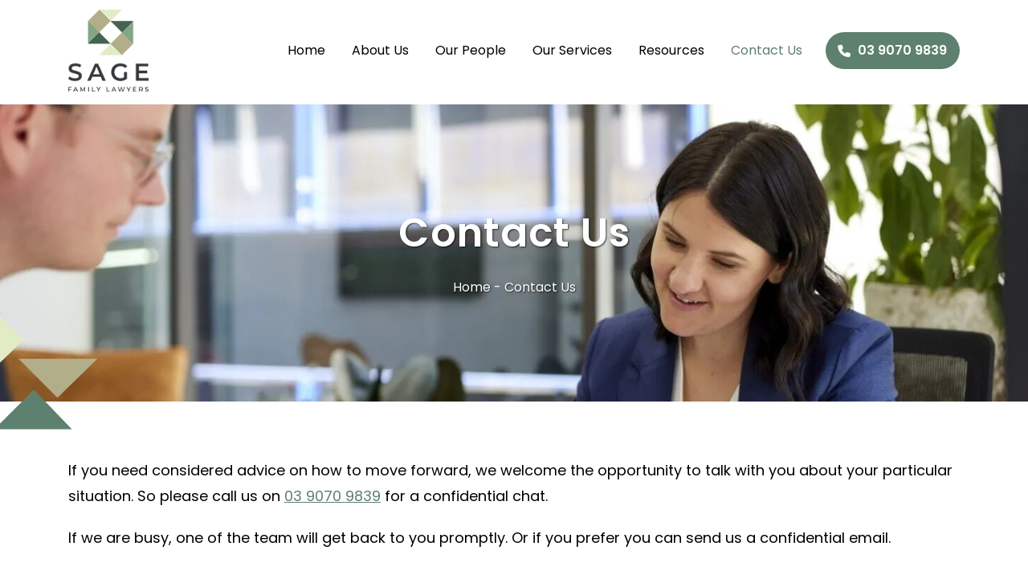

--- FILE ---
content_type: text/html; charset=UTF-8
request_url: https://sagefamilylawyers.com.au/contact-us/
body_size: 34420
content:
<!doctype html> <html lang="en"> <head><script>if(navigator.userAgent.match(/MSIE|Internet Explorer/i)||navigator.userAgent.match(/Trident\/7\..*?rv:11/i)){let e=document.location.href;if(!e.match(/[?&]nonitro/)){if(e.indexOf("?")==-1){if(e.indexOf("#")==-1){document.location.href=e+"?nonitro=1"}else{document.location.href=e.replace("#","?nonitro=1#")}}else{if(e.indexOf("#")==-1){document.location.href=e+"&nonitro=1"}else{document.location.href=e.replace("#","&nonitro=1#")}}}}</script><link rel="preconnect" href="https://www.google.com" /><link rel="preconnect" href="https://cdn-ccnii.nitrocdn.com" /><meta charset="UTF-8" /><meta name="viewport" content="width=device-width, initial-scale=1, shrink-to-fit=no" /><meta name="google-site-verification" content="ESQfwQTliS1N9rMwL5dzDe6Mvn6OEvHZ19DgusMAl14" /><title>Contact Us - 03 9070 9839 | Sage Family Lawyers</title><meta name='robots' content='index, follow, max-image-preview:large, max-snippet:-1, max-video-preview:-1' /><meta name="description" content="If you need considered advice on your family law matter, please call us on 03 9070 9839 or email for a confidential chat." /><meta property="og:locale" content="en_US" /><meta property="og:type" content="article" /><meta property="og:title" content="Contact Us - 03 9070 9839 | Sage Family Lawyers" /><meta property="og:description" content="If you need considered advice on your family law matter, please call us on 03 9070 9839 or email for a confidential chat." /><meta property="og:url" content="https://sagefamilylawyers.com.au/contact-us/" /><meta property="og:site_name" content="Sage Family Lawyers" /><meta property="article:modified_time" content="2024-05-17T08:14:43+00:00" /><meta property="og:image" content="https://sagefamilylawyers.com.au/wp-content/uploads/2023/09/KH_056_SageFamilyLawyers_110222.jpg" /><meta property="og:image:width" content="1500" /><meta property="og:image:height" content="855" /><meta property="og:image:type" content="image/jpeg" /><meta name="twitter:card" content="summary_large_image" /><meta name="twitter:label1" content="Est. reading time" /><meta name="twitter:data1" content="1 minute" /><meta name="generator" content="NitroPack" /><script>var NPSH,NitroScrollHelper;NPSH=NitroScrollHelper=function(){let e=null;const o=window.sessionStorage.getItem("nitroScrollPos");function t(){let e=JSON.parse(window.sessionStorage.getItem("nitroScrollPos"))||{};if(typeof e!=="object"){e={}}e[document.URL]=window.scrollY;window.sessionStorage.setItem("nitroScrollPos",JSON.stringify(e))}window.addEventListener("scroll",function(){if(e!==null){clearTimeout(e)}e=setTimeout(t,200)},{passive:true});let r={};r.getScrollPos=()=>{if(!o){return 0}const e=JSON.parse(o);return e[document.URL]||0};r.isScrolled=()=>{return r.getScrollPos()>document.documentElement.clientHeight*.5};return r}();</script><script>(function(){var a=false;var e=document.documentElement.classList;var i=navigator.userAgent.toLowerCase();var n=["android","iphone","ipad"];var r=n.length;var o;var d=null;for(var t=0;t<r;t++){o=n[t];if(i.indexOf(o)>-1)d=o;if(e.contains(o)){a=true;e.remove(o)}}if(a&&d){e.add(d);if(d=="iphone"||d=="ipad"){e.add("ios")}}})();</script><script type="text/worker" id="nitro-web-worker">var preloadRequests=0;var remainingCount={};var baseURI="";self.onmessage=function(e){switch(e.data.cmd){case"RESOURCE_PRELOAD":var o=e.data.requestId;remainingCount[o]=0;e.data.resources.forEach(function(e){preload(e,function(o){return function(){console.log(o+" DONE: "+e);if(--remainingCount[o]==0){self.postMessage({cmd:"RESOURCE_PRELOAD",requestId:o})}}}(o));remainingCount[o]++});break;case"SET_BASEURI":baseURI=e.data.uri;break}};async function preload(e,o){if(typeof URL!=="undefined"&&baseURI){try{var a=new URL(e,baseURI);e=a.href}catch(e){console.log("Worker error: "+e.message)}}console.log("Preloading "+e);try{var n=new Request(e,{mode:"no-cors",redirect:"follow"});await fetch(n);o()}catch(a){console.log(a);var r=new XMLHttpRequest;r.responseType="blob";r.onload=o;r.onerror=o;r.open("GET",e,true);r.send()}}</script><script id="nprl">(()=>{if(window.NPRL!=undefined)return;(function(e){var t=e.prototype;t.after||(t.after=function(){var e,t=arguments,n=t.length,r=0,i=this,o=i.parentNode,a=Node,c=String,u=document;if(o!==null){while(r<n){(e=t[r])instanceof a?(i=i.nextSibling)!==null?o.insertBefore(e,i):o.appendChild(e):o.appendChild(u.createTextNode(c(e)));++r}}})})(Element);var e,t;e=t=function(){var t=false;var r=window.URL||window.webkitURL;var i=true;var o=true;var a=2;var c=null;var u=null;var d=true;var s=window.nitroGtmExcludes!=undefined;var l=s?JSON.parse(atob(window.nitroGtmExcludes)).map(e=>new RegExp(e)):[];var f;var m;var v=null;var p=null;var g=null;var h={touch:["touchmove","touchend"],default:["mousemove","click","keydown","wheel"]};var E=true;var y=[];var w=false;var b=[];var S=0;var N=0;var L=false;var T=0;var R=null;var O=false;var A=false;var C=false;var P=[];var I=[];var M=[];var k=[];var x=false;var _={};var j=new Map;var B="noModule"in HTMLScriptElement.prototype;var q=requestAnimationFrame||mozRequestAnimationFrame||webkitRequestAnimationFrame||msRequestAnimationFrame;const D="gtm.js?id=";function H(e,t){if(!_[e]){_[e]=[]}_[e].push(t)}function U(e,t){if(_[e]){var n=0,r=_[e];for(var n=0;n<r.length;n++){r[n].call(this,t)}}}function Y(){(function(e,t){var r=null;var i=function(e){r(e)};var o=null;var a={};var c=null;var u=null;var d=0;e.addEventListener(t,function(r){if(["load","DOMContentLoaded"].indexOf(t)!=-1){if(u){Q(function(){e.triggerNitroEvent(t)})}c=true}else if(t=="readystatechange"){d++;n.ogReadyState=d==1?"interactive":"complete";if(u&&u>=d){n.documentReadyState=n.ogReadyState;Q(function(){e.triggerNitroEvent(t)})}}});e.addEventListener(t+"Nitro",function(e){if(["load","DOMContentLoaded"].indexOf(t)!=-1){if(!c){e.preventDefault();e.stopImmediatePropagation()}else{}u=true}else if(t=="readystatechange"){u=n.documentReadyState=="interactive"?1:2;if(d<u){e.preventDefault();e.stopImmediatePropagation()}}});switch(t){case"load":o="onload";break;case"readystatechange":o="onreadystatechange";break;case"pageshow":o="onpageshow";break;default:o=null;break}if(o){Object.defineProperty(e,o,{get:function(){return r},set:function(n){if(typeof n!=="function"){r=null;e.removeEventListener(t+"Nitro",i)}else{if(!r){e.addEventListener(t+"Nitro",i)}r=n}}})}Object.defineProperty(e,"addEventListener"+t,{value:function(r){if(r!=t||!n.startedScriptLoading||document.currentScript&&document.currentScript.hasAttribute("nitro-exclude")){}else{arguments[0]+="Nitro"}e.ogAddEventListener.apply(e,arguments);a[arguments[1]]=arguments[0]}});Object.defineProperty(e,"removeEventListener"+t,{value:function(t){var n=a[arguments[1]];arguments[0]=n;e.ogRemoveEventListener.apply(e,arguments)}});Object.defineProperty(e,"triggerNitroEvent"+t,{value:function(t,n){n=n||e;var r=new Event(t+"Nitro",{bubbles:true});r.isNitroPack=true;Object.defineProperty(r,"type",{get:function(){return t},set:function(){}});Object.defineProperty(r,"target",{get:function(){return n},set:function(){}});e.dispatchEvent(r)}});if(typeof e.triggerNitroEvent==="undefined"){(function(){var t=e.addEventListener;var n=e.removeEventListener;Object.defineProperty(e,"ogAddEventListener",{value:t});Object.defineProperty(e,"ogRemoveEventListener",{value:n});Object.defineProperty(e,"addEventListener",{value:function(n){var r="addEventListener"+n;if(typeof e[r]!=="undefined"){e[r].apply(e,arguments)}else{t.apply(e,arguments)}},writable:true});Object.defineProperty(e,"removeEventListener",{value:function(t){var r="removeEventListener"+t;if(typeof e[r]!=="undefined"){e[r].apply(e,arguments)}else{n.apply(e,arguments)}}});Object.defineProperty(e,"triggerNitroEvent",{value:function(t,n){var r="triggerNitroEvent"+t;if(typeof e[r]!=="undefined"){e[r].apply(e,arguments)}}})})()}}).apply(null,arguments)}Y(window,"load");Y(window,"pageshow");Y(window,"DOMContentLoaded");Y(document,"DOMContentLoaded");Y(document,"readystatechange");try{var F=new Worker(r.createObjectURL(new Blob([document.getElementById("nitro-web-worker").textContent],{type:"text/javascript"})))}catch(e){var F=new Worker("data:text/javascript;base64,"+btoa(document.getElementById("nitro-web-worker").textContent))}F.onmessage=function(e){if(e.data.cmd=="RESOURCE_PRELOAD"){U(e.data.requestId,e)}};if(typeof document.baseURI!=="undefined"){F.postMessage({cmd:"SET_BASEURI",uri:document.baseURI})}var G=function(e){if(--S==0){Q(K)}};var W=function(e){e.target.removeEventListener("load",W);e.target.removeEventListener("error",W);e.target.removeEventListener("nitroTimeout",W);if(e.type!="nitroTimeout"){clearTimeout(e.target.nitroTimeout)}if(--N==0&&S==0){Q(J)}};var X=function(e){var t=e.textContent;try{var n=r.createObjectURL(new Blob([t.replace(/^(?:<!--)?(.*?)(?:-->)?$/gm,"$1")],{type:"text/javascript"}))}catch(e){var n="data:text/javascript;base64,"+btoa(t.replace(/^(?:<!--)?(.*?)(?:-->)?$/gm,"$1"))}return n};var K=function(){n.documentReadyState="interactive";document.triggerNitroEvent("readystatechange");document.triggerNitroEvent("DOMContentLoaded");if(window.pageYOffset||window.pageXOffset){window.dispatchEvent(new Event("scroll"))}A=true;Q(function(){if(N==0){Q(J)}Q($)})};var J=function(){if(!A||O)return;O=true;R.disconnect();en();n.documentReadyState="complete";document.triggerNitroEvent("readystatechange");window.triggerNitroEvent("load",document);window.triggerNitroEvent("pageshow",document);if(window.pageYOffset||window.pageXOffset||location.hash){let e=typeof history.scrollRestoration!=="undefined"&&history.scrollRestoration=="auto";if(e&&typeof NPSH!=="undefined"&&NPSH.getScrollPos()>0&&window.pageYOffset>document.documentElement.clientHeight*.5){window.scrollTo(0,NPSH.getScrollPos())}else if(location.hash){try{let e=document.querySelector(location.hash);if(e){e.scrollIntoView()}}catch(e){}}}var e=null;if(a==1){e=eo}else{e=eu}Q(e)};var Q=function(e){setTimeout(e,0)};var V=function(e){if(e.type=="touchend"||e.type=="click"){g=e}};var $=function(){if(d&&g){setTimeout(function(e){return function(){var t=function(e,t,n){var r=new Event(e,{bubbles:true,cancelable:true});if(e=="click"){r.clientX=t;r.clientY=n}else{r.touches=[{clientX:t,clientY:n}]}return r};var n;if(e.type=="touchend"){var r=e.changedTouches[0];n=document.elementFromPoint(r.clientX,r.clientY);n.dispatchEvent(t("touchstart"),r.clientX,r.clientY);n.dispatchEvent(t("touchend"),r.clientX,r.clientY);n.dispatchEvent(t("click"),r.clientX,r.clientY)}else if(e.type=="click"){n=document.elementFromPoint(e.clientX,e.clientY);n.dispatchEvent(t("click"),e.clientX,e.clientY)}}}(g),150);g=null}};var z=function(e){if(e.tagName=="SCRIPT"&&!e.hasAttribute("data-nitro-for-id")&&!e.hasAttribute("nitro-document-write")||e.tagName=="IMG"&&(e.hasAttribute("src")||e.hasAttribute("srcset"))||e.tagName=="IFRAME"&&e.hasAttribute("src")||e.tagName=="LINK"&&e.hasAttribute("href")&&e.hasAttribute("rel")&&e.getAttribute("rel")=="stylesheet"){if(e.tagName==="IFRAME"&&e.src.indexOf("about:blank")>-1){return}var t="";switch(e.tagName){case"LINK":t=e.href;break;case"IMG":if(k.indexOf(e)>-1)return;t=e.srcset||e.src;break;default:t=e.src;break}var n=e.getAttribute("type");if(!t&&e.tagName!=="SCRIPT")return;if((e.tagName=="IMG"||e.tagName=="LINK")&&(t.indexOf("data:")===0||t.indexOf("blob:")===0))return;if(e.tagName=="SCRIPT"&&n&&n!=="text/javascript"&&n!=="application/javascript"){if(n!=="module"||!B)return}if(e.tagName==="SCRIPT"){if(k.indexOf(e)>-1)return;if(e.noModule&&B){return}let t=null;if(document.currentScript){if(document.currentScript.src&&document.currentScript.src.indexOf(D)>-1){t=document.currentScript}if(document.currentScript.hasAttribute("data-nitro-gtm-id")){e.setAttribute("data-nitro-gtm-id",document.currentScript.getAttribute("data-nitro-gtm-id"))}}else if(window.nitroCurrentScript){if(window.nitroCurrentScript.src&&window.nitroCurrentScript.src.indexOf(D)>-1){t=window.nitroCurrentScript}}if(t&&s){let n=false;for(const t of l){n=e.src?t.test(e.src):t.test(e.textContent);if(n){break}}if(!n){e.type="text/googletagmanagerscript";let n=t.hasAttribute("data-nitro-gtm-id")?t.getAttribute("data-nitro-gtm-id"):t.id;if(!j.has(n)){j.set(n,[])}let r=j.get(n);r.push(e);return}}if(!e.src){if(e.textContent.length>0){e.textContent+="\n;if(document.currentScript.nitroTimeout) {clearTimeout(document.currentScript.nitroTimeout);}; setTimeout(function() { this.dispatchEvent(new Event('load')); }.bind(document.currentScript), 0);"}else{return}}else{}k.push(e)}if(!e.hasOwnProperty("nitroTimeout")){N++;e.addEventListener("load",W,true);e.addEventListener("error",W,true);e.addEventListener("nitroTimeout",W,true);e.nitroTimeout=setTimeout(function(){console.log("Resource timed out",e);e.dispatchEvent(new Event("nitroTimeout"))},5e3)}}};var Z=function(e){if(e.hasOwnProperty("nitroTimeout")&&e.nitroTimeout){clearTimeout(e.nitroTimeout);e.nitroTimeout=null;e.dispatchEvent(new Event("nitroTimeout"))}};document.documentElement.addEventListener("load",function(e){if(e.target.tagName=="SCRIPT"||e.target.tagName=="IMG"){k.push(e.target)}},true);document.documentElement.addEventListener("error",function(e){if(e.target.tagName=="SCRIPT"||e.target.tagName=="IMG"){k.push(e.target)}},true);var ee=["appendChild","replaceChild","insertBefore","prepend","append","before","after","replaceWith","insertAdjacentElement"];var et=function(){if(s){window._nitro_setTimeout=window.setTimeout;window.setTimeout=function(e,t,...n){let r=document.currentScript||window.nitroCurrentScript;if(!r||r.src&&r.src.indexOf(D)==-1){return window._nitro_setTimeout.call(window,e,t,...n)}return window._nitro_setTimeout.call(window,function(e,t){return function(...n){window.nitroCurrentScript=e;t(...n)}}(r,e),t,...n)}}ee.forEach(function(e){HTMLElement.prototype["og"+e]=HTMLElement.prototype[e];HTMLElement.prototype[e]=function(...t){if(this.parentNode||this===document.documentElement){switch(e){case"replaceChild":case"insertBefore":t.pop();break;case"insertAdjacentElement":t.shift();break}t.forEach(function(e){if(!e)return;if(e.tagName=="SCRIPT"){z(e)}else{if(e.children&&e.children.length>0){e.querySelectorAll("script").forEach(z)}}})}return this["og"+e].apply(this,arguments)}})};var en=function(){if(s&&typeof window._nitro_setTimeout==="function"){window.setTimeout=window._nitro_setTimeout}ee.forEach(function(e){HTMLElement.prototype[e]=HTMLElement.prototype["og"+e]})};var er=async function(){if(o){ef(f);ef(V);if(v){clearTimeout(v);v=null}}if(T===1){L=true;return}else if(T===0){T=-1}n.startedScriptLoading=true;Object.defineProperty(document,"readyState",{get:function(){return n.documentReadyState},set:function(){}});var e=document.documentElement;var t={attributes:true,attributeFilter:["src"],childList:true,subtree:true};R=new MutationObserver(function(e,t){e.forEach(function(e){if(e.type=="childList"&&e.addedNodes.length>0){e.addedNodes.forEach(function(e){if(!document.documentElement.contains(e)){return}if(e.tagName=="IMG"||e.tagName=="IFRAME"||e.tagName=="LINK"){z(e)}})}if(e.type=="childList"&&e.removedNodes.length>0){e.removedNodes.forEach(function(e){if(e.tagName=="IFRAME"||e.tagName=="LINK"){Z(e)}})}if(e.type=="attributes"){var t=e.target;if(!document.documentElement.contains(t)){return}if(t.tagName=="IFRAME"||t.tagName=="LINK"||t.tagName=="IMG"||t.tagName=="SCRIPT"){z(t)}}})});R.observe(e,t);if(!s){et()}await Promise.all(P);var r=b.shift();var i=null;var a=false;while(r){var c;var u=JSON.parse(atob(r.meta));var d=u.delay;if(r.type=="inline"){var l=document.getElementById(r.id);if(l){l.remove()}else{r=b.shift();continue}c=X(l);if(c===false){r=b.shift();continue}}else{c=r.src}if(!a&&r.type!="inline"&&(typeof u.attributes.async!="undefined"||typeof u.attributes.defer!="undefined")){if(i===null){i=r}else if(i===r){a=true}if(!a){b.push(r);r=b.shift();continue}}var m=document.createElement("script");m.src=c;m.setAttribute("data-nitro-for-id",r.id);for(var p in u.attributes){try{if(u.attributes[p]===false){m.setAttribute(p,"")}else{m.setAttribute(p,u.attributes[p])}}catch(e){console.log("Error while setting script attribute",m,e)}}m.async=false;if(u.canonicalLink!=""&&Object.getOwnPropertyDescriptor(m,"src")?.configurable!==false){(e=>{Object.defineProperty(m,"src",{get:function(){return e.canonicalLink},set:function(){}})})(u)}if(d){setTimeout((function(e,t){var n=document.querySelector("[data-nitro-marker-id='"+t+"']");if(n){n.after(e)}else{document.head.appendChild(e)}}).bind(null,m,r.id),d)}else{m.addEventListener("load",G);m.addEventListener("error",G);if(!m.noModule||!B){S++}var g=document.querySelector("[data-nitro-marker-id='"+r.id+"']");if(g){Q(function(e,t){return function(){e.after(t)}}(g,m))}else{Q(function(e){return function(){document.head.appendChild(e)}}(m))}}r=b.shift()}};var ei=function(){var e=document.getElementById("nitro-deferred-styles");var t=document.createElement("div");t.innerHTML=e.textContent;return t};var eo=async function(e){isPreload=e&&e.type=="NitroPreload";if(!isPreload){T=-1;E=false;if(o){ef(f);ef(V);if(v){clearTimeout(v);v=null}}}if(w===false){var t=ei();let e=t.querySelectorAll('style,link[rel="stylesheet"]');w=e.length;if(w){let e=document.getElementById("nitro-deferred-styles-marker");e.replaceWith.apply(e,t.childNodes)}else if(isPreload){Q(ed)}else{es()}}else if(w===0&&!isPreload){es()}};var ea=function(){var e=ei();var t=e.childNodes;var n;var r=[];for(var i=0;i<t.length;i++){n=t[i];if(n.href){r.push(n.href)}}var o="css-preload";H(o,function(e){eo(new Event("NitroPreload"))});if(r.length){F.postMessage({cmd:"RESOURCE_PRELOAD",resources:r,requestId:o})}else{Q(function(){U(o)})}};var ec=function(){if(T===-1)return;T=1;var e=[];var t,n;for(var r=0;r<b.length;r++){t=b[r];if(t.type!="inline"){if(t.src){n=JSON.parse(atob(t.meta));if(n.delay)continue;if(n.attributes.type&&n.attributes.type=="module"&&!B)continue;e.push(t.src)}}}if(e.length){var i="js-preload";H(i,function(e){T=2;if(L){Q(er)}});F.postMessage({cmd:"RESOURCE_PRELOAD",resources:e,requestId:i})}};var eu=function(){while(I.length){style=I.shift();if(style.hasAttribute("nitropack-onload")){style.setAttribute("onload",style.getAttribute("nitropack-onload"));Q(function(e){return function(){e.dispatchEvent(new Event("load"))}}(style))}}while(M.length){style=M.shift();if(style.hasAttribute("nitropack-onerror")){style.setAttribute("onerror",style.getAttribute("nitropack-onerror"));Q(function(e){return function(){e.dispatchEvent(new Event("error"))}}(style))}}};var ed=function(){if(!x){if(i){Q(function(){var e=document.getElementById("nitro-critical-css");if(e){e.remove()}})}x=true;onStylesLoadEvent=new Event("NitroStylesLoaded");onStylesLoadEvent.isNitroPack=true;window.dispatchEvent(onStylesLoadEvent)}};var es=function(){if(a==2){Q(er)}else{eu()}};var el=function(e){m.forEach(function(t){document.addEventListener(t,e,true)})};var ef=function(e){m.forEach(function(t){document.removeEventListener(t,e,true)})};if(s){et()}return{setAutoRemoveCriticalCss:function(e){i=e},registerScript:function(e,t,n){b.push({type:"remote",src:e,id:t,meta:n})},registerInlineScript:function(e,t){b.push({type:"inline",id:e,meta:t})},registerStyle:function(e,t,n){y.push({href:e,rel:t,media:n})},onLoadStyle:function(e){I.push(e);if(w!==false&&--w==0){Q(ed);if(E){E=false}else{es()}}},onErrorStyle:function(e){M.push(e);if(w!==false&&--w==0){Q(ed);if(E){E=false}else{es()}}},loadJs:function(e,t){if(!e.src){var n=X(e);if(n!==false){e.src=n;e.textContent=""}}if(t){Q(function(e,t){return function(){e.after(t)}}(t,e))}else{Q(function(e){return function(){document.head.appendChild(e)}}(e))}},loadQueuedResources:async function(){window.dispatchEvent(new Event("NitroBootStart"));if(p){clearTimeout(p);p=null}window.removeEventListener("load",e.loadQueuedResources);f=a==1?er:eo;if(!o||g){Q(f)}else{if(navigator.userAgent.indexOf(" Edge/")==-1){ea();H("css-preload",ec)}el(f);if(u){if(c){v=setTimeout(f,c)}}else{}}},fontPreload:function(e){var t="critical-fonts";H(t,function(e){document.getElementById("nitro-critical-fonts").type="text/css"});F.postMessage({cmd:"RESOURCE_PRELOAD",resources:e,requestId:t})},boot:function(){if(t)return;t=true;C=typeof NPSH!=="undefined"&&NPSH.isScrolled();let n=document.prerendering;if(location.hash||C||n){o=false}m=h.default.concat(h.touch);p=setTimeout(e.loadQueuedResources,1500);el(V);if(C){e.loadQueuedResources()}else{window.addEventListener("load",e.loadQueuedResources)}},addPrerequisite:function(e){P.push(e)},getTagManagerNodes:function(e){if(!e)return j;return j.get(e)??[]}}}();var n,r;n=r=function(){var t=document.write;return{documentWrite:function(n,r){if(n&&n.hasAttribute("nitro-exclude")){return t.call(document,r)}var i=null;if(n.documentWriteContainer){i=n.documentWriteContainer}else{i=document.createElement("span");n.documentWriteContainer=i}var o=null;if(n){if(n.hasAttribute("data-nitro-for-id")){o=document.querySelector('template[data-nitro-marker-id="'+n.getAttribute("data-nitro-for-id")+'"]')}else{o=n}}i.innerHTML+=r;i.querySelectorAll("script").forEach(function(e){e.setAttribute("nitro-document-write","")});if(!i.parentNode){if(o){o.parentNode.insertBefore(i,o)}else{document.body.appendChild(i)}}var a=document.createElement("span");a.innerHTML=r;var c=a.querySelectorAll("script");if(c.length){c.forEach(function(t){var n=t.getAttributeNames();var r=document.createElement("script");n.forEach(function(e){r.setAttribute(e,t.getAttribute(e))});r.async=false;if(!t.src&&t.textContent){r.textContent=t.textContent}e.loadJs(r,o)})}},TrustLogo:function(e,t){var n=document.getElementById(e);var r=document.createElement("img");r.src=t;n.parentNode.insertBefore(r,n)},documentReadyState:"loading",ogReadyState:document.readyState,startedScriptLoading:false,loadScriptDelayed:function(e,t){setTimeout(function(){var t=document.createElement("script");t.src=e;document.head.appendChild(t)},t)}}}();document.write=function(e){n.documentWrite(document.currentScript,e)};document.writeln=function(e){n.documentWrite(document.currentScript,e+"\n")};window.NPRL=e;window.NitroResourceLoader=t;window.NPh=n;window.NitroPackHelper=r})();</script><template id="nitro-deferred-styles-marker"></template><style id="nitro-fonts">@font-face{font-family:"Poppins";font-style:normal;font-weight:300;font-display:swap;src:url("https://fonts.gstatic.com/s/poppins/v24/pxiByp8kv8JHgFVrLDz8Z11lFd2JQEl8qw.woff2") format("woff2");unicode-range:U+0900-097F,U+1CD0-1CF9,U+200C-200D,U+20A8,U+20B9,U+20F0,U+25CC,U+A830-A839,U+A8E0-A8FF,U+11B00-11B09}@font-face{font-family:"Poppins";font-style:normal;font-weight:300;font-display:swap;src:url("https://fonts.gstatic.com/s/poppins/v24/pxiByp8kv8JHgFVrLDz8Z1JlFd2JQEl8qw.woff2") format("woff2");unicode-range:U+0100-02BA,U+02BD-02C5,U+02C7-02CC,U+02CE-02D7,U+02DD-02FF,U+0304,U+0308,U+0329,U+1D00-1DBF,U+1E00-1E9F,U+1EF2-1EFF,U+2020,U+20A0-20AB,U+20AD-20C0,U+2113,U+2C60-2C7F,U+A720-A7FF}@font-face{font-family:"Poppins";font-style:normal;font-weight:300;font-display:swap;src:url("https://fonts.gstatic.com/s/poppins/v24/pxiByp8kv8JHgFVrLDz8Z1xlFd2JQEk.woff2") format("woff2");unicode-range:U+0000-00FF,U+0131,U+0152-0153,U+02BB-02BC,U+02C6,U+02DA,U+02DC,U+0304,U+0308,U+0329,U+2000-206F,U+20AC,U+2122,U+2191,U+2193,U+2212,U+2215,U+FEFF,U+FFFD}@font-face{font-family:"Poppins";font-style:normal;font-weight:400;font-display:swap;src:url("https://fonts.gstatic.com/s/poppins/v24/pxiEyp8kv8JHgFVrJJbecnFHGPezSQ.woff2") format("woff2");unicode-range:U+0900-097F,U+1CD0-1CF9,U+200C-200D,U+20A8,U+20B9,U+20F0,U+25CC,U+A830-A839,U+A8E0-A8FF,U+11B00-11B09}@font-face{font-family:"Poppins";font-style:normal;font-weight:400;font-display:swap;src:url("https://fonts.gstatic.com/s/poppins/v24/pxiEyp8kv8JHgFVrJJnecnFHGPezSQ.woff2") format("woff2");unicode-range:U+0100-02BA,U+02BD-02C5,U+02C7-02CC,U+02CE-02D7,U+02DD-02FF,U+0304,U+0308,U+0329,U+1D00-1DBF,U+1E00-1E9F,U+1EF2-1EFF,U+2020,U+20A0-20AB,U+20AD-20C0,U+2113,U+2C60-2C7F,U+A720-A7FF}@font-face{font-family:"Poppins";font-style:normal;font-weight:400;font-display:swap;src:url("https://fonts.gstatic.com/s/poppins/v24/pxiEyp8kv8JHgFVrJJfecnFHGPc.woff2") format("woff2");unicode-range:U+0000-00FF,U+0131,U+0152-0153,U+02BB-02BC,U+02C6,U+02DA,U+02DC,U+0304,U+0308,U+0329,U+2000-206F,U+20AC,U+2122,U+2191,U+2193,U+2212,U+2215,U+FEFF,U+FFFD}@font-face{font-family:"Poppins";font-style:normal;font-weight:500;font-display:swap;src:url("https://fonts.gstatic.com/s/poppins/v24/pxiByp8kv8JHgFVrLGT9Z11lFd2JQEl8qw.woff2") format("woff2");unicode-range:U+0900-097F,U+1CD0-1CF9,U+200C-200D,U+20A8,U+20B9,U+20F0,U+25CC,U+A830-A839,U+A8E0-A8FF,U+11B00-11B09}@font-face{font-family:"Poppins";font-style:normal;font-weight:500;font-display:swap;src:url("https://fonts.gstatic.com/s/poppins/v24/pxiByp8kv8JHgFVrLGT9Z1JlFd2JQEl8qw.woff2") format("woff2");unicode-range:U+0100-02BA,U+02BD-02C5,U+02C7-02CC,U+02CE-02D7,U+02DD-02FF,U+0304,U+0308,U+0329,U+1D00-1DBF,U+1E00-1E9F,U+1EF2-1EFF,U+2020,U+20A0-20AB,U+20AD-20C0,U+2113,U+2C60-2C7F,U+A720-A7FF}@font-face{font-family:"Poppins";font-style:normal;font-weight:500;font-display:swap;src:url("https://fonts.gstatic.com/s/poppins/v24/pxiByp8kv8JHgFVrLGT9Z1xlFd2JQEk.woff2") format("woff2");unicode-range:U+0000-00FF,U+0131,U+0152-0153,U+02BB-02BC,U+02C6,U+02DA,U+02DC,U+0304,U+0308,U+0329,U+2000-206F,U+20AC,U+2122,U+2191,U+2193,U+2212,U+2215,U+FEFF,U+FFFD}@font-face{font-family:"Poppins";font-style:normal;font-weight:600;font-display:swap;src:url("https://fonts.gstatic.com/s/poppins/v24/pxiByp8kv8JHgFVrLEj6Z11lFd2JQEl8qw.woff2") format("woff2");unicode-range:U+0900-097F,U+1CD0-1CF9,U+200C-200D,U+20A8,U+20B9,U+20F0,U+25CC,U+A830-A839,U+A8E0-A8FF,U+11B00-11B09}@font-face{font-family:"Poppins";font-style:normal;font-weight:600;font-display:swap;src:url("https://fonts.gstatic.com/s/poppins/v24/pxiByp8kv8JHgFVrLEj6Z1JlFd2JQEl8qw.woff2") format("woff2");unicode-range:U+0100-02BA,U+02BD-02C5,U+02C7-02CC,U+02CE-02D7,U+02DD-02FF,U+0304,U+0308,U+0329,U+1D00-1DBF,U+1E00-1E9F,U+1EF2-1EFF,U+2020,U+20A0-20AB,U+20AD-20C0,U+2113,U+2C60-2C7F,U+A720-A7FF}@font-face{font-family:"Poppins";font-style:normal;font-weight:600;font-display:swap;src:url("https://fonts.gstatic.com/s/poppins/v24/pxiByp8kv8JHgFVrLEj6Z1xlFd2JQEk.woff2") format("woff2");unicode-range:U+0000-00FF,U+0131,U+0152-0153,U+02BB-02BC,U+02C6,U+02DA,U+02DC,U+0304,U+0308,U+0329,U+2000-206F,U+20AC,U+2122,U+2191,U+2193,U+2212,U+2215,U+FEFF,U+FFFD}@font-face{font-family:"Poppins";font-style:normal;font-weight:700;font-display:swap;src:url("https://fonts.gstatic.com/s/poppins/v24/pxiByp8kv8JHgFVrLCz7Z11lFd2JQEl8qw.woff2") format("woff2");unicode-range:U+0900-097F,U+1CD0-1CF9,U+200C-200D,U+20A8,U+20B9,U+20F0,U+25CC,U+A830-A839,U+A8E0-A8FF,U+11B00-11B09}@font-face{font-family:"Poppins";font-style:normal;font-weight:700;font-display:swap;src:url("https://fonts.gstatic.com/s/poppins/v24/pxiByp8kv8JHgFVrLCz7Z1JlFd2JQEl8qw.woff2") format("woff2");unicode-range:U+0100-02BA,U+02BD-02C5,U+02C7-02CC,U+02CE-02D7,U+02DD-02FF,U+0304,U+0308,U+0329,U+1D00-1DBF,U+1E00-1E9F,U+1EF2-1EFF,U+2020,U+20A0-20AB,U+20AD-20C0,U+2113,U+2C60-2C7F,U+A720-A7FF}@font-face{font-family:"Poppins";font-style:normal;font-weight:700;font-display:swap;src:url("https://fonts.gstatic.com/s/poppins/v24/pxiByp8kv8JHgFVrLCz7Z1xlFd2JQEk.woff2") format("woff2");unicode-range:U+0000-00FF,U+0131,U+0152-0153,U+02BB-02BC,U+02C6,U+02DA,U+02DC,U+0304,U+0308,U+0329,U+2000-206F,U+20AC,U+2122,U+2191,U+2193,U+2212,U+2215,U+FEFF,U+FFFD}</style><style type="text/css" id="nitro-critical-css">:root{--blue:#007bff;--indigo:#6610f2;--purple:#6f42c1;--pink:#e83e8c;--red:#dc3545;--orange:#fd7e14;--yellow:#ffc107;--green:#28a745;--teal:#20c997;--cyan:#17a2b8;--white:#fff;--gray:#6c757d;--gray-dark:#343a40;--primary:#007bff;--secondary:#6c757d;--success:#28a745;--info:#17a2b8;--warning:#ffc107;--danger:#dc3545;--light:#f8f9fa;--dark:#343a40;--breakpoint-xs:0;--breakpoint-sm:576px;--breakpoint-md:768px;--breakpoint-lg:992px;--breakpoint-xl:1200px;--font-family-sans-serif:-apple-system,BlinkMacSystemFont,"Segoe UI",Roboto,"Helvetica Neue",Arial,sans-serif,"Apple Color Emoji","Segoe UI Emoji","Segoe UI Symbol","Noto Color Emoji";--font-family-monospace:SFMono-Regular,Menlo,Monaco,Consolas,"Liberation Mono","Courier New",monospace}*,::after,::before{box-sizing:border-box}html{font-family:sans-serif;line-height:1.15;-webkit-text-size-adjust:100%;-ms-text-size-adjust:100%;-ms-overflow-style:scrollbar}@-ms-viewport{width:device-width}header,nav,section{display:block}body{margin:0;font-family:-apple-system,BlinkMacSystemFont,"Segoe UI",Roboto,"Helvetica Neue",Arial,sans-serif,"Apple Color Emoji","Segoe UI Emoji","Segoe UI Symbol","Noto Color Emoji";font-size:1rem;font-weight:400;line-height:1.5;color:#212529;text-align:left;background-color:#fff}h1,h2{margin-top:0;margin-bottom:.5rem}p{margin-top:0;margin-bottom:1rem}ul{margin-top:0;margin-bottom:1rem}ul ul{margin-bottom:0}a{color:#007bff;text-decoration:none;background-color:transparent;-webkit-text-decoration-skip:objects}img{vertical-align:middle;border-style:none}table{border-collapse:collapse}input{margin:0;font-family:inherit;font-size:inherit;line-height:inherit}input{overflow:visible}fieldset{min-width:0;padding:0;margin:0;border:0}::-webkit-file-upload-button{font:inherit;-webkit-appearance:button}template{display:none}h1,h2{margin-bottom:.5rem;font-family:inherit;font-weight:500;line-height:1.2;color:inherit}h1{font-size:2.5rem}h2{font-size:2rem}.container{width:100%;padding-right:15px;padding-left:15px;margin-right:auto;margin-left:auto}@media (min-width:576px){.container{max-width:540px}}@media (min-width:768px){.container{max-width:720px}}@media (min-width:992px){.container{max-width:960px}}@media (min-width:1200px){.container{max-width:1140px}}.row{display:-ms-flexbox;display:flex;-ms-flex-wrap:wrap;flex-wrap:wrap;margin-right:-15px;margin-left:-15px}.col-12,.col-3,.col-6,.col-9,.col-lg-6,.col-md-6,.col-sm-12,.col-xl-10,.col-xl-2{position:relative;width:100%;min-height:1px;padding-right:15px;padding-left:15px}.col-3{-ms-flex:0 0 25%;flex:0 0 25%;max-width:25%}.col-6{-ms-flex:0 0 50%;flex:0 0 50%;max-width:50%}.col-9{-ms-flex:0 0 75%;flex:0 0 75%;max-width:75%}.col-12{-ms-flex:0 0 100%;flex:0 0 100%;max-width:100%}@media (min-width:576px){.col-sm-12{-ms-flex:0 0 100%;flex:0 0 100%;max-width:100%}}@media (min-width:768px){.col-md-6{-ms-flex:0 0 50%;flex:0 0 50%;max-width:50%}}@media (min-width:992px){.col-lg-6{-ms-flex:0 0 50%;flex:0 0 50%;max-width:50%}}@media (min-width:1200px){.col-xl-2{-ms-flex:0 0 16.666667%;flex:0 0 16.666667%;max-width:16.666667%}.col-xl-10{-ms-flex:0 0 83.333333%;flex:0 0 83.333333%;max-width:83.333333%}}.navbar{position:relative;display:-ms-flexbox;display:flex;-ms-flex-wrap:wrap;flex-wrap:wrap;-ms-flex-align:center;align-items:center;-ms-flex-pack:justify;justify-content:space-between;padding:.5rem 1rem}.navbar-nav{display:-ms-flexbox;display:flex;-ms-flex-direction:column;flex-direction:column;padding-left:0;margin-bottom:0;list-style:none}.d-block{display:block !important}@media (min-width:576px){.d-sm-none{display:none !important}}.text-center{text-align:center !important}body{margin:0px;padding:0px;font-family:"Poppins",sans-serif;font-weight:normal;font-size:18px;line-height:28px;color:#000;position:relative}ul{padding:0px;margin:0px;list-style:none}li{padding:0px;margin:0px;list-style:none}a{outline:none;color:#000}a img{border:0}p{padding:0px 0px 20px 0px;margin:0}img{max-width:100%}h1,h2{margin:0;letter-spacing:1px}h1{font-family:"Poppins",sans-serif;font-weight:600;font-size:32px;line-height:42px;color:#000;margin-bottom:25px}h2{font-family:"Poppins",sans-serif;font-weight:600;font-size:32px;line-height:42px;color:#82a686;margin-bottom:25px}.navbar{margin-bottom:0;border-radius:0;background-color:transparent;border:none;text-align:left;padding:0;justify-content:center}.navbar-nav{margin:0;display:block}.navbar-nav>li{display:inline-block;position:relative}.navbar-nav>li>a{display:inline-block;color:#e3cea7;text-transform:capitalize;font-size:18px;font-weight:normal;position:relative;font-family:"Poppins",sans-serif}.navbar-nav>li>ul{position:absolute;width:100%;display:none;background-color:#fff;box-shadow:none;padding-left:0;z-index:99;top:40px;left:0px}.navbar-nav>li>ul li{list-style:none;color:#272425;padding-left:0px;position:relative}.navbar-nav>li>ul li>a{display:block;padding:8px 32px;text-align:left;font-size:18px;text-transform:capitalize;font-weight:bold;color:#000;font-family:"Poppins",sans-serif}.navbar-nav>li.current-menu-item>a{color:#000;position:relative}.header_logo{max-width:80px}.header_bottom div.col-6:first-child{background-color:#5e806f;padding:12px 15px;display:flex;align-items:center;justify-content:center;position:relative}.header_bottom div.col-6:first-child:after{position:absolute;right:0;background-color:#82a686;width:1px;height:20px;content:""}.header_bottom div.col-6:last-child{background-color:#5e806f;color:#fff;padding:12px 15px;position:relative}.header_middle{padding:16px 0}.header_bottom div.col-6 a{color:#fff}.mobile_consulant{color:#052e70;font-size:18px;font-weight:500;line-height:28px;display:inline-block;background-image:url("https://cdn-ccnii.nitrocdn.com/OaAYvcIAeQvyDnmsrglWbTbTpDRKBLKI/assets/images/optimized/rev-2a4aa05/sagefamilylawyers.com.au/wp-content/themes/sagefamilylawyers/images/header_call.png");background-repeat:no-repeat;background-position:left 10px;padding-left:25px}.mobile_consulant span{display:inline-block;vertical-align:middle}.mobile_contact{font-size:18px;line-height:28px;text-transform:uppercase;font-weight:normal}.bottom_img{position:relative}.bottom_img span{position:absolute;left:-7px;bottom:-35px;z-index:9;display:block}.inr_bnr{background-image:url("https://cdn-ccnii.nitrocdn.com/OaAYvcIAeQvyDnmsrglWbTbTpDRKBLKI/assets/images/optimized/rev-2a4aa05/sagefamilylawyers.com.au/wp-content/themes/sagefamilylawyers/images/inr_bnr1.jpg");background-position:center;color:#fff;background-repeat:no-repeat;background-size:cover;min-height:280px;position:relative;z-index:1;display:flex;align-items:center;text-align:center;padding:50px 0}.inr_bnr.nitro-lazy{background-image:none !important}.inr_bnr h1{color:#fff;font-size:32px;line-height:42px;margin-bottom:10px;text-shadow:1px 1px 2px rgba(0,0,0,70%)}.breadcrumbs{font-size:15px;padding:0;list-style:none;background-color:transparent;margin:0px;padding:0px;justify-content:center}.breadcrumbs a{color:#fff;display:inline-block;text-shadow:1px 1px 2px rgba(0,0,0,70%)}.breadcrumbs span{color:#fff;display:inline-block;text-shadow:1px 1px 2px rgba(0,0,0,70%)}.main_content{font-size:18px;line-height:28px}.main_content h2{font-size:28px;line-height:38px;color:#5e806f;font-weight:600}.main_content p a{color:#5e806f;text-decoration:underline}.inner{padding:60px 0}.contact_grid{display:grid;grid-gap:30px;padding:50px 0}.contact_grid_box{background-color:#cddbce;text-align:center;padding:40px 15px;font-size:16px;line-height:26px}.contact_icon{padding:15px;background-color:#fff;margin:auto;border-radius:50%;display:flex;justify-content:center;align-items:center;margin-bottom:20px;height:80px;width:80px;border:1px solid #82a686}.contact_grid_box p{padding-bottom:5px}.help_img{position:relative;display:inline-block}.help_img:after{background-color:#000;opacity:.3;content:"";position:absolute;left:0;right:0;top:0;bottom:0;width:100%;height:100%}.contact_form h2{margin-bottom:15px}.contact_form{background-color:#f3f7e8;padding:40px 30px;font-size:18px;line-height:28px;font-weight:normal}.txt_box{width:100%;border:1px solid #82a686;padding:8px 20px;color:#bababa;font-size:16px;line-height:26px;height:50px}.txt_box:-ms-input-placeholder{color:#bababa}.contact_table tr td{padding-bottom:25px}@media (max-width:1199px){.mobilemenu_icon{width:36px;height:30px;display:inline-block;position:absolute;overflow:hidden;top:30px;right:15px}.navbar_line{width:100%;height:5px;background-color:#82a686;position:absolute;top:0px;left:0;width:35px;border-radius:4px}.navbar_line2{top:12px;width:25px}.navbar_line3{top:24px;width:16px}.mobilemenu_icon_open{width:25px;height:25px;top:15px;right:15px;position:absolute;background-size:cover;z-index:99;overflow:hidden}.navbarclose_line1{height:2px;background-color:#fff;position:absolute;top:11px;left:0;width:25px;transform:rotate(0);opacity:0}.navbarclose_line2{height:2px;background-color:#fff;position:absolute;top:11px;left:0;width:25px;transform:rotate(0);opacity:0}.navbar-header{overflow:auto}.navbar-header{float:none;position:fixed;height:100%;z-index:10;background-color:#82a686;width:250px;top:0;right:-100%}.navbar-nav{text-align:left;padding-top:50px}.navbar-nav>li{width:100%;display:block;text-align:left;border-bottom:1px solid #fff}.navbar-nav>li>a{color:#f9f9d7;padding:12px 16px;margin:0}.navbar-nav>li>a{display:inline-block;font-size:15px;font-weight:normal;text-transform:uppercase;text-align:left}.navbar-nav>li>ul>li>a{text-transform:capitalize;font-size:14px;padding:8px 17px;color:#fff}.navbar-nav>li>ul{position:relative;width:100%;top:0;left:0;background-color:#000}.navbar-nav>li>ul li{border-bottom:1px solid #82a686}.navbar-nav>li>ul li:last-child{border-bottom:0}.navbar-nav>li>ul li>a{padding:8px 17px;font-size:14px;font-weight:normal}}@media (min-width:768px){.header_logo{max-width:unset}.mobilemenu_icon{top:39px}.inr_bnr{min-height:300px}.inner{padding:70px 0}.contact_grid{grid-template-columns:repeat(2,1fr)}.help_section{max-width:640px}}@media (min-width:992px){h1{font-size:36px;line-height:46px}h2{font-size:36px;line-height:46px}.main_content h2{font-size:34px;line-height:44px}.contact_grid{grid-template-columns:repeat(3,1fr);padding:70px 0}.help_section{max-width:unset;display:flex}.help_img img{height:100%;object-fit:cover;width:100%}.help_img{flex:0 0 50%}.contact_form{padding:40px 40px}}@media (min-width:1200px){body{font-size:20px;line-height:32px}h1{font-size:40px;line-height:52px}h2{font-size:40px;line-height:52px}p{padding:0px 0px 20px 0px;margin:0}.navbar-nav>li>a{color:#fff;font-size:16px;padding:26px 4px;text-transform:capitalize;line-height:26px}.navbar-nav>li>ul li>a{font-size:16px;color:#000;padding:8px 18px;font-weight:normal;line-height:1.8}.navbar-nav>li.current-menu-item>a{color:#404144}.navbar-nav>li{padding:0 10px}.navbar-nav>li:last-child{padding-right:0}.navbar{float:right}.navbar-nav>li>ul{width:350px;top:100%;box-shadow:0px 0px 2px #ccc;border-left:5px solid #b2ae8a;left:-11px}.align_center{align-items:center}.header_logo{max-width:unset}.header_middle{padding:0}.navbar-nav li.special_menu a{background-color:#5e806f;padding:10px 16px 10px 40px;border-radius:23px;background-image:url("https://cdn-ccnii.nitrocdn.com/OaAYvcIAeQvyDnmsrglWbTbTpDRKBLKI/assets/images/optimized/rev-2a4aa05/sagefamilylawyers.com.au/wp-content/themes/sagefamilylawyers/images/header_call.png");background-repeat:no-repeat;font-weight:600;background-position:10%}.normal_header{padding-top:0}.header_height{height:130px}.normal_header .navbar-nav>li>a{padding:50px 4px;color:#000}.normal_header .navbar-nav>li.special_menu>a{padding:10px 16px 10px 40px;color:#fff}.normal_header .navbar-nav>li.current-menu-item>a{color:#5e806f}.normal_header .navbar-nav>li.current-menu-item>a{color:#5e806f}.inr_bnr{min-height:370px}.inr_bnr h1{font-size:50px;line-height:60px;margin-bottom:25px}.breadcrumbs{font-size:16px;line-height:26px}.main_content{font-size:20px;line-height:32px}.main_content h2{font-size:40px;line-height:52px}.inner{padding:100px 0}.contact_grid_box{font-size:18px;line-height:30px}.contact_form{padding:60px 60px;font-size:18px;line-height:30px}.txt_box{font-size:18px;line-height:28px}.contact_form p{padding-bottom:40px}header{position:absolute;left:0;right:0;top:0;z-index:9;padding-top:24px}}@media (min-width:1500px){.container{max-width:1440px}body{font-size:24px;line-height:36px}h1{font-size:48px;line-height:60px}h2{font-size:48px;line-height:60px}p{padding:0px 0px 25px 0px;margin:0}.navbar-nav>li>ul{width:320px;left:-18px}.navbar-nav>li>a{font-size:20px;padding:28px 4px;line-height:30px}.navbar-nav>li{padding:0 14px}.navbar-nav>li>ul li>a{font-size:18px;padding:8px 30px}.navbar-nav li.special_menu a{padding:10px 16px 10px 46px}.inr_bnr{min-height:420px}.breadcrumbs{font-size:18px;line-height:28px}.inr_bnr h1{font-size:70px;line-height:82px}.main_content{font-size:24px;line-height:36px}.main_content h2{font-size:48px;line-height:60px}.contact_grid_box{font-size:24px;line-height:36px}.help_img{flex:0 0 48%}.contact_form{font-size:18px;line-height:28px}.txt_box{height:60px}.contact_table tr td{padding-bottom:30px}}.page-id-19 .help_img:after{content:none}.inner{padding:55px 0 35px}.inner p:last-child{padding-bottom:0px}::-webkit-scrollbar{width:12px}::-webkit-scrollbar-track{border:none;background:#f1f1f1}::-webkit-scrollbar-thumb{-webkit-border-radius:1.25em;border-radius:1.25em;border:.5px #f1f1f1 solid;background:#5e806f}::-webkit-scrollbar-thumb:hover{background:#5e806f}::-webkit-scrollbar-thumb:window-inactive{background:#5e806f}@media (min-width:768px){.inner{padding:50px 0}}@media (min-width:1200px){.inner{padding:70px 0}}@media (max-width:1199px){.bottom_img span{width:80px}}@media (max-width:991px){.contact_form{margin-top:30px;padding:22px 28px 6px}.help_section{max-width:100%}}@media (max-width:767px){.contact_form{font-size:14px;line-height:1.5}}@media (max-width:480px){.mobile_contact{font-size:16px;line-height:1.5}.mobile_consulant{font-size:16px;line-height:1.5;background-position:left 4px;padding-left:24px}.mobile_consulant span{vertical-align:initial}}@media (max-width:330px){.contact_form{padding:20px 20px 0}}@media (min-width:1200px){.navbar-nav>li>a{font-size:16px}.navbar-nav>li>ul li>a{font-size:16px}.navbar-nav>li>ul{width:300px;left:-5px}body{font-size:20px}.main_content h2{font-size:36px}.main_content{font-size:18px}}@media (min-width:1500px){.navbar-nav>li>a{font-size:18px}.navbar-nav>li>ul{width:320px;left:-14px}body{font-size:22px}.main_content h2{font-size:40px}.main_content{font-size:22px}}@media (max-width:767px){.mobile_consulant{background-position:left 6px}}@media (max-width:480px){.mobile_consulant{font-size:15px;background-position:left 2px}}@media (max-width:330px){.mobile_consulant{font-size:15px;background-position:left 2px}}:root{--wp-block-synced-color:#7a00df;--wp-block-synced-color--rgb:122,0,223;--wp-bound-block-color:var(--wp-block-synced-color);--wp-editor-canvas-background:#ddd;--wp-admin-theme-color:#007cba;--wp-admin-theme-color--rgb:0,124,186;--wp-admin-theme-color-darker-10:#006ba1;--wp-admin-theme-color-darker-10--rgb:0,107,160.5;--wp-admin-theme-color-darker-20:#005a87;--wp-admin-theme-color-darker-20--rgb:0,90,135;--wp-admin-border-width-focus:2px}:root{--wp--preset--font-size--normal:16px;--wp--preset--font-size--huge:42px}:root{--wp--preset--aspect-ratio--square:1;--wp--preset--aspect-ratio--4-3:4/3;--wp--preset--aspect-ratio--3-4:3/4;--wp--preset--aspect-ratio--3-2:3/2;--wp--preset--aspect-ratio--2-3:2/3;--wp--preset--aspect-ratio--16-9:16/9;--wp--preset--aspect-ratio--9-16:9/16;--wp--preset--color--black:#000;--wp--preset--color--cyan-bluish-gray:#abb8c3;--wp--preset--color--white:#fff;--wp--preset--color--pale-pink:#f78da7;--wp--preset--color--vivid-red:#cf2e2e;--wp--preset--color--luminous-vivid-orange:#ff6900;--wp--preset--color--luminous-vivid-amber:#fcb900;--wp--preset--color--light-green-cyan:#7bdcb5;--wp--preset--color--vivid-green-cyan:#00d084;--wp--preset--color--pale-cyan-blue:#8ed1fc;--wp--preset--color--vivid-cyan-blue:#0693e3;--wp--preset--color--vivid-purple:#9b51e0;--wp--preset--gradient--vivid-cyan-blue-to-vivid-purple:linear-gradient(135deg,#0693e3 0%,#9b51e0 100%);--wp--preset--gradient--light-green-cyan-to-vivid-green-cyan:linear-gradient(135deg,#7adcb4 0%,#00d082 100%);--wp--preset--gradient--luminous-vivid-amber-to-luminous-vivid-orange:linear-gradient(135deg,#fcb900 0%,#ff6900 100%);--wp--preset--gradient--luminous-vivid-orange-to-vivid-red:linear-gradient(135deg,#ff6900 0%,#cf2e2e 100%);--wp--preset--gradient--very-light-gray-to-cyan-bluish-gray:linear-gradient(135deg,#eee 0%,#a9b8c3 100%);--wp--preset--gradient--cool-to-warm-spectrum:linear-gradient(135deg,#4aeadc 0%,#9778d1 20%,#cf2aba 40%,#ee2c82 60%,#fb6962 80%,#fef84c 100%);--wp--preset--gradient--blush-light-purple:linear-gradient(135deg,#ffceec 0%,#9896f0 100%);--wp--preset--gradient--blush-bordeaux:linear-gradient(135deg,#fecda5 0%,#fe2d2d 50%,#6b003e 100%);--wp--preset--gradient--luminous-dusk:linear-gradient(135deg,#ffcb70 0%,#c751c0 50%,#4158d0 100%);--wp--preset--gradient--pale-ocean:linear-gradient(135deg,#fff5cb 0%,#b6e3d4 50%,#33a7b5 100%);--wp--preset--gradient--electric-grass:linear-gradient(135deg,#caf880 0%,#71ce7e 100%);--wp--preset--gradient--midnight:linear-gradient(135deg,#020381 0%,#2874fc 100%);--wp--preset--font-size--small:13px;--wp--preset--font-size--medium:20px;--wp--preset--font-size--large:36px;--wp--preset--font-size--x-large:42px;--wp--preset--spacing--20:.44rem;--wp--preset--spacing--30:.67rem;--wp--preset--spacing--40:1rem;--wp--preset--spacing--50:1.5rem;--wp--preset--spacing--60:2.25rem;--wp--preset--spacing--70:3.38rem;--wp--preset--spacing--80:5.06rem;--wp--preset--shadow--natural:6px 6px 9px rgba(0,0,0,.2);--wp--preset--shadow--deep:12px 12px 50px rgba(0,0,0,.4);--wp--preset--shadow--sharp:6px 6px 0px rgba(0,0,0,.2);--wp--preset--shadow--outlined:6px 6px 0px -3px #fff,6px 6px #000;--wp--preset--shadow--crisp:6px 6px 0px #000}.wpcf7 .screen-reader-response{position:absolute;overflow:hidden;clip:rect(1px,1px,1px,1px);clip-path:inset(50%);height:1px;width:1px;margin:-1px;padding:0;border:0;word-wrap:normal !important}.wpcf7 .hidden-fields-container{display:none}.wpcf7 form .wpcf7-response-output{margin:2em .5em 1em;padding:.2em 1em;border:2px solid #00a0d2}.wpcf7 form.init .wpcf7-response-output{display:none}.wpcf7-form-control-wrap{position:relative}@media (max-width:991px){.inr_bnr{background-image:url("https://cdn-ccnii.nitrocdn.com/OaAYvcIAeQvyDnmsrglWbTbTpDRKBLKI/assets/images/optimized/rev-2a4aa05/sagefamilylawyers.com.au/wp-content/uploads/2021/09/Separation-Lawyers-Melbourne-Mobile-banner.png") !important}.inr_bnr.nitro-lazy{background-image:none !important}}:where(section h1),:where(article h1),:where(nav h1),:where(aside h1){font-size:2em}</style>   <link rel="shortcut icon" href="https://cdn-ccnii.nitrocdn.com/OaAYvcIAeQvyDnmsrglWbTbTpDRKBLKI/assets/images/optimized/rev-2a4aa05/sagefamilylawyers.com.au/wp-content/themes/sagefamilylawyers/favicon.ico" />   <template data-nitro-marker-id="63a21a719464d5d45b69fb2c1dbe5103-1"></template>     <script type="application/ld+json">
  {
   "@context": "http://www.schema.org",
   "@type": "product",
   "brand": "Sage Family Lawyers",
   "name": "Sage Family Lawyers",
   "image": "https://sagefamilylawyers.com.au",
   "description": "We are Melbourne's compassionate Family Lawyers, committed to gaining the best outcomes for our clients. We may be a new practice with fresh ideas, but we’re big on experience. Get in touch for a no obligation free chat.",
   "aggregateRating": {
     "@type": "aggregateRating",
     "ratingValue": "5.0",
     "reviewCount": "43"
   }
  }
</script> <template data-nitro-marker-id="afc5c07c9b691dbb6e219d71d7d3c568-1"></template>     <link rel="canonical" href="https://sagefamilylawyers.com.au/contact-us/" />                <link rel='dns-prefetch' href='//code.jquery.com' /> <link rel="alternate" title="oEmbed (JSON)" type="application/json+oembed" href="https://sagefamilylawyers.com.au/wp-json/oembed/1.0/embed?url=https%3A%2F%2Fsagefamilylawyers.com.au%2Fcontact-us%2F" /> <link rel="alternate" title="oEmbed (XML)" type="text/xml+oembed" href="https://sagefamilylawyers.com.au/wp-json/oembed/1.0/embed?url=https%3A%2F%2Fsagefamilylawyers.com.au%2Fcontact-us%2F&#038;format=xml" />        <template data-nitro-marker-id="jquery-js"></template> <link rel="https://api.w.org/" href="https://sagefamilylawyers.com.au/wp-json/" /><link rel="alternate" title="JSON" type="application/json" href="https://sagefamilylawyers.com.au/wp-json/wp/v2/pages/19" /><link rel="EditURI" type="application/rsd+xml" title="RSD" href="https://sagefamilylawyers.com.au/xmlrpc.php?rsd" /> <link rel='shortlink' href='https://sagefamilylawyers.com.au/?p=19' /> <template data-nitro-marker-id="3734b70a4569d51ff58cbdff19f0452e-1"></template>  <script nitro-exclude>window.IS_NITROPACK=!0;window.NITROPACK_STATE='FRESH';</script><style>.nitro-cover{visibility:hidden!important;}</style><script nitro-exclude>window.nitro_lazySizesConfig=window.nitro_lazySizesConfig||{};window.nitro_lazySizesConfig.lazyClass="nitro-lazy";nitro_lazySizesConfig.srcAttr="nitro-lazy-src";nitro_lazySizesConfig.srcsetAttr="nitro-lazy-srcset";nitro_lazySizesConfig.expand=10;nitro_lazySizesConfig.expFactor=1;nitro_lazySizesConfig.hFac=1;nitro_lazySizesConfig.loadMode=1;nitro_lazySizesConfig.ricTimeout=50;nitro_lazySizesConfig.loadHidden=true;(function(){let t=null;let e=false;let a=false;let i=window.scrollY;let r=Date.now();function n(){window.removeEventListener("scroll",n);window.nitro_lazySizesConfig.expand=300}function o(t){let e=t.timeStamp-r;let a=Math.abs(i-window.scrollY)/e;let n=Math.max(a*200,300);r=t.timeStamp;i=window.scrollY;window.nitro_lazySizesConfig.expand=n}window.addEventListener("scroll",o,{passive:true});window.addEventListener("NitroStylesLoaded",function(){e=true});window.addEventListener("load",function(){a=true});document.addEventListener("lazybeforeunveil",function(t){let e=false;let a=t.target.getAttribute("nitro-lazy-mask");if(a){let i="url("+a+")";t.target.style.maskImage=i;t.target.style.webkitMaskImage=i;e=true}let i=t.target.getAttribute("nitro-lazy-bg");if(i){let a=t.target.style.backgroundImage.replace("[data-uri]",i.replace(/\(/g,"%28").replace(/\)/g,"%29"));if(a===t.target.style.backgroundImage){a="url("+i.replace(/\(/g,"%28").replace(/\)/g,"%29")+")"}t.target.style.backgroundImage=a;e=true}if(t.target.tagName=="VIDEO"){if(t.target.hasAttribute("nitro-lazy-poster")){t.target.setAttribute("poster",t.target.getAttribute("nitro-lazy-poster"))}else if(!t.target.hasAttribute("poster")){t.target.setAttribute("preload","metadata")}e=true}let r=t.target.getAttribute("data-nitro-fragment-id");if(r){if(!window.loadNitroFragment(r,"lazy")){t.preventDefault();return false}}if(t.target.classList.contains("av-animated-generic")){t.target.classList.add("avia_start_animation","avia_start_delayed_animation");e=true}if(!e){let e=t.target.tagName.toLowerCase();if(e!=="img"&&e!=="iframe"){t.target.querySelectorAll("img[nitro-lazy-src],img[nitro-lazy-srcset]").forEach(function(t){t.classList.add("nitro-lazy")})}}})})();</script><script id="nitro-lazyloader">(function(e,t){if(typeof module=="object"&&module.exports){module.exports=lazySizes}else{e.lazySizes=t(e,e.document,Date)}})(window,function e(e,t,r){"use strict";if(!e.IntersectionObserver||!t.getElementsByClassName||!e.MutationObserver){return}var i,n;var a=t.documentElement;var s=e.HTMLPictureElement;var o="addEventListener";var l="getAttribute";var c=e[o].bind(e);var u=e.setTimeout;var f=e.requestAnimationFrame||u;var d=e.requestIdleCallback||u;var v=/^picture$/i;var m=["load","error","lazyincluded","_lazyloaded"];var g=Array.prototype.forEach;var p=function(e,t){return e.classList.contains(t)};var z=function(e,t){e.classList.add(t)};var h=function(e,t){e.classList.remove(t)};var y=function(e,t,r){var i=r?o:"removeEventListener";if(r){y(e,t)}m.forEach(function(r){e[i](r,t)})};var b=function(e,r,n,a,s){var o=t.createEvent("CustomEvent");if(!n){n={}}n.instance=i;o.initCustomEvent(r,!a,!s,n);e.dispatchEvent(o);return o};var C=function(t,r){var i;if(!s&&(i=e.picturefill||n.pf)){i({reevaluate:true,elements:[t]})}else if(r&&r.src){t.src=r.src}};var w=function(e,t){return(getComputedStyle(e,null)||{})[t]};var E=function(e,t,r){r=r||e.offsetWidth;while(r<n.minSize&&t&&!e._lazysizesWidth){r=t.offsetWidth;t=t.parentNode}return r};var A=function(){var e,r;var i=[];var n=function(){var t;e=true;r=false;while(i.length){t=i.shift();t[0].apply(t[1],t[2])}e=false};return function(a){if(e){a.apply(this,arguments)}else{i.push([a,this,arguments]);if(!r){r=true;(t.hidden?u:f)(n)}}}}();var x=function(e,t){return t?function(){A(e)}:function(){var t=this;var r=arguments;A(function(){e.apply(t,r)})}};var L=function(e){var t;var i=0;var a=n.throttleDelay;var s=n.ricTimeout;var o=function(){t=false;i=r.now();e()};var l=d&&s>49?function(){d(o,{timeout:s});if(s!==n.ricTimeout){s=n.ricTimeout}}:x(function(){u(o)},true);return function(e){var n;if(e=e===true){s=33}if(t){return}t=true;n=a-(r.now()-i);if(n<0){n=0}if(e||n<9){l()}else{u(l,n)}}};var T=function(e){var t,i;var n=99;var a=function(){t=null;e()};var s=function(){var e=r.now()-i;if(e<n){u(s,n-e)}else{(d||a)(a)}};return function(){i=r.now();if(!t){t=u(s,n)}}};var _=function(){var i,s;var o,f,d,m;var E;var T=new Set;var _=new Map;var M=/^img$/i;var R=/^iframe$/i;var W="onscroll"in e&&!/glebot/.test(navigator.userAgent);var O=0;var S=0;var F=function(e){O--;if(S){S--}if(e&&e.target){y(e.target,F)}if(!e||O<0||!e.target){O=0;S=0}if(G.length&&O-S<1&&O<3){u(function(){while(G.length&&O-S<1&&O<4){J({target:G.shift()})}})}};var I=function(e){if(E==null){E=w(t.body,"visibility")=="hidden"}return E||!(w(e.parentNode,"visibility")=="hidden"&&w(e,"visibility")=="hidden")};var P=function(e){z(e.target,n.loadedClass);h(e.target,n.loadingClass);h(e.target,n.lazyClass);y(e.target,D)};var B=x(P);var D=function(e){B({target:e.target})};var $=function(e,t){try{e.contentWindow.location.replace(t)}catch(r){e.src=t}};var k=function(e){var t;var r=e[l](n.srcsetAttr);if(t=n.customMedia[e[l]("data-media")||e[l]("media")]){e.setAttribute("media",t)}if(r){e.setAttribute("srcset",r)}};var q=x(function(e,t,r,i,a){var s,o,c,f,m,p;if(!(m=b(e,"lazybeforeunveil",t)).defaultPrevented){if(i){if(r){z(e,n.autosizesClass)}else{e.setAttribute("sizes",i)}}o=e[l](n.srcsetAttr);s=e[l](n.srcAttr);if(a){c=e.parentNode;f=c&&v.test(c.nodeName||"")}p=t.firesLoad||"src"in e&&(o||s||f);m={target:e};if(p){y(e,F,true);clearTimeout(d);d=u(F,2500);z(e,n.loadingClass);y(e,D,true)}if(f){g.call(c.getElementsByTagName("source"),k)}if(o){e.setAttribute("srcset",o)}else if(s&&!f){if(R.test(e.nodeName)){$(e,s)}else{e.src=s}}if(o||f){C(e,{src:s})}}A(function(){if(e._lazyRace){delete e._lazyRace}if(!p||e.complete){if(p){F(m)}else{O--}P(m)}})});var H=function(e){if(n.isPaused)return;var t,r;var a=M.test(e.nodeName);var o=a&&(e[l](n.sizesAttr)||e[l]("sizes"));var c=o=="auto";if(c&&a&&(e.src||e.srcset)&&!e.complete&&!p(e,n.errorClass)){return}t=b(e,"lazyunveilread").detail;if(c){N.updateElem(e,true,e.offsetWidth)}O++;if((r=G.indexOf(e))!=-1){G.splice(r,1)}_.delete(e);T.delete(e);i.unobserve(e);s.unobserve(e);q(e,t,c,o,a)};var j=function(e){var t,r;for(t=0,r=e.length;t<r;t++){if(e[t].isIntersecting===false){continue}H(e[t].target)}};var G=[];var J=function(e,r){var i,n,a,s;for(n=0,a=e.length;n<a;n++){if(r&&e[n].boundingClientRect.width>0&&e[n].boundingClientRect.height>0){_.set(e[n].target,{rect:e[n].boundingClientRect,scrollTop:t.documentElement.scrollTop,scrollLeft:t.documentElement.scrollLeft})}if(e[n].boundingClientRect.bottom<=0&&e[n].boundingClientRect.right<=0&&e[n].boundingClientRect.left<=0&&e[n].boundingClientRect.top<=0){continue}if(!e[n].isIntersecting){continue}s=e[n].target;if(O-S<1&&O<4){S++;H(s)}else if((i=G.indexOf(s))==-1){G.push(s)}else{G.splice(i,1)}}};var K=function(){var e,t;for(e=0,t=o.length;e<t;e++){if(!o[e]._lazyAdd&&!o[e].classList.contains(n.loadedClass)){o[e]._lazyAdd=true;i.observe(o[e]);s.observe(o[e]);T.add(o[e]);if(!W){H(o[e])}}}};var Q=function(){if(n.isPaused)return;if(_.size===0)return;const r=t.documentElement.scrollTop;const i=t.documentElement.scrollLeft;E=null;const a=r+e.innerHeight+n.expand;const s=i+e.innerWidth+n.expand*n.hFac;const o=r-n.expand;const l=(i-n.expand)*n.hFac;for(let e of _){const[t,r]=e;const i=r.rect.top+r.scrollTop;const n=r.rect.bottom+r.scrollTop;const c=r.rect.left+r.scrollLeft;const u=r.rect.right+r.scrollLeft;if(n>=o&&i<=a&&u>=l&&c<=s&&I(t)){H(t)}}};return{_:function(){m=r.now();o=t.getElementsByClassName(n.lazyClass);i=new IntersectionObserver(j);s=new IntersectionObserver(J,{rootMargin:n.expand+"px "+n.expand*n.hFac+"px"});const e=new ResizeObserver(e=>{if(T.size===0)return;s.disconnect();s=new IntersectionObserver(J,{rootMargin:n.expand+"px "+n.expand*n.hFac+"px"});_=new Map;for(let e of T){s.observe(e)}});e.observe(t.documentElement);c("scroll",L(Q),true);new MutationObserver(K).observe(a,{childList:true,subtree:true,attributes:true});K()},unveil:H}}();var N=function(){var e;var r=x(function(e,t,r,i){var n,a,s;e._lazysizesWidth=i;i+="px";e.setAttribute("sizes",i);if(v.test(t.nodeName||"")){n=t.getElementsByTagName("source");for(a=0,s=n.length;a<s;a++){n[a].setAttribute("sizes",i)}}if(!r.detail.dataAttr){C(e,r.detail)}});var i=function(e,t,i){var n;var a=e.parentNode;if(a){i=E(e,a,i);n=b(e,"lazybeforesizes",{width:i,dataAttr:!!t});if(!n.defaultPrevented){i=n.detail.width;if(i&&i!==e._lazysizesWidth){r(e,a,n,i)}}}};var a=function(){var t;var r=e.length;if(r){t=0;for(;t<r;t++){i(e[t])}}};var s=T(a);return{_:function(){e=t.getElementsByClassName(n.autosizesClass);c("resize",s)},checkElems:s,updateElem:i}}();var M=function(){if(!M.i){M.i=true;N._();_._()}};(function(){var t;var r={lazyClass:"lazyload",lazyWaitClass:"lazyloadwait",loadedClass:"lazyloaded",loadingClass:"lazyloading",preloadClass:"lazypreload",errorClass:"lazyerror",autosizesClass:"lazyautosizes",srcAttr:"data-src",srcsetAttr:"data-srcset",sizesAttr:"data-sizes",minSize:40,customMedia:{},init:true,hFac:.8,loadMode:2,expand:400,ricTimeout:0,throttleDelay:125,isPaused:false};n=e.nitro_lazySizesConfig||e.nitro_lazysizesConfig||{};for(t in r){if(!(t in n)){n[t]=r[t]}}u(function(){if(n.init){M()}})})();i={cfg:n,autoSizer:N,loader:_,init:M,uP:C,aC:z,rC:h,hC:p,fire:b,gW:E,rAF:A};return i});</script><script nitro-exclude>(function(){var t={childList:false,attributes:true,subtree:false,attributeFilter:["src"],attributeOldValue:true};var e=null;var r=[];function n(t){let n=r.indexOf(t);if(n>-1){r.splice(n,1);e.disconnect();a()}t.src=t.getAttribute("nitro-og-src");t.parentNode.querySelector(".nitro-removable-overlay")?.remove()}function i(){if(!e){e=new MutationObserver(function(t,e){t.forEach(t=>{if(t.type=="attributes"&&t.attributeName=="src"){let r=t.target;let n=r.getAttribute("nitro-og-src");let i=r.src;if(i!=n&&t.oldValue!==null){e.disconnect();let o=i.replace(t.oldValue,"");if(i.indexOf("data:")===0&&["?","&"].indexOf(o.substr(0,1))>-1){if(n.indexOf("?")>-1){r.setAttribute("nitro-og-src",n+"&"+o.substr(1))}else{r.setAttribute("nitro-og-src",n+"?"+o.substr(1))}}r.src=t.oldValue;a()}}})})}return e}function o(e){i().observe(e,t)}function a(){r.forEach(o)}window.addEventListener("message",function(t){if(t.data.action&&t.data.action==="playBtnClicked"){var e=document.getElementsByTagName("iframe");for(var r=0;r<e.length;r++){if(t.source===e[r].contentWindow){n(e[r])}}}});document.addEventListener("DOMContentLoaded",function(){document.querySelectorAll("iframe[nitro-og-src]").forEach(t=>{r.push(t)});a()})})();</script><script id="63a21a719464d5d45b69fb2c1dbe5103-1" type="nitropack/inlinescript" class="nitropack-inline-script">(function(w,d,s,l,i){w[l]=w[l]||[];w[l].push({'gtm.start':
new Date().getTime(),event:'gtm.js'});var f=d.getElementsByTagName(s)[0],
j=d.createElement(s),dl=l!='dataLayer'?'&l='+l:'';j.async=true;j.src=
'https://www.googletagmanager.com/gtm.js?id='+i+dl;f.parentNode.insertBefore(j,f);
})(window,document,'script','dataLayer','GTM-K46ZQTX');</script><script id="afc5c07c9b691dbb6e219d71d7d3c568-1" type="nitropack/inlinescript" class="nitropack-inline-script">!function(){window;var e,t=document;e=function(){var e=t.createElement("script");e.defer=!0,e.src="https://d2oeplw15jeq9j.cloudfront.net/widgets/widget.min.js";var n=t.getElementsByTagName("script")[0];n.parentNode.insertBefore(e,n),e.onload=function(){NDRSL.init("5f8e9e085fea051848979917")}},"interactive"===t.readyState||"complete"===t.readyState?e():t.addEventListener("DOMContentLoaded",e())}();</script><script id="3734b70a4569d51ff58cbdff19f0452e-1" type="nitropack/inlinescript" class="nitropack-inline-script">
 function expand(param) {
  param.style.display = (param.style.display == "none") ? "block" : "none";
 }
 function read_toggle(id, more, less) {
  el = document.getElementById("readlink" + id);
  el.innerHTML = (el.innerHTML == more) ? less : more;
  expand(document.getElementById("read" + id));
 }
 </script><script id="ace0a5244af86eee9ae7496a03e15468-1" type="nitropack/inlinescript" class="nitropack-inline-script">if(jQuery(window).width()<1199){$('a[href*="#"]:not([href="#"])').click(function(){var e=-20;if(location.pathname.replace(/^\//,"")==this.pathname.replace(/^\//,"")&&location.hostname==this.hostname){var t=$(this.hash);t=t.length?t:$("[name="+this.hash.slice(1)+"]");if(t.length){$("html, body").animate({scrollTop:t.offset().top+e},2e3);return false}}})}else{$('a[href*="#"]:not([href="#"])').click(function(){var e=-145;if(location.pathname.replace(/^\//,"")==this.pathname.replace(/^\//,"")&&location.hostname==this.hostname){var t=$(this.hash);t=t.length?t:$("[name="+this.hash.slice(1)+"]");if(t.length){$("html, body").animate({scrollTop:t.offset().top+e},1e3);return false}}})}</script><script id="wp-i18n-js-after" type="nitropack/inlinescript" class="nitropack-inline-script">
wp.i18n.setLocaleData( { 'text direction\u0004ltr': [ 'ltr' ] } );
//# sourceURL=wp-i18n-js-after
</script><script id="contact-form-7-js-before" type="nitropack/inlinescript" class="nitropack-inline-script">
var wpcf7 = {
    "api": {
        "root": "https:\/\/sagefamilylawyers.com.au\/wp-json\/",
        "namespace": "contact-form-7\/v1"
    },
    "cached": 1
};
//# sourceURL=contact-form-7-js-before
</script><script id="wpcf7-redirect-script-js-extra" type="nitropack/inlinescript" class="nitropack-inline-script">
var wpcf7r = {"ajax_url":"https://sagefamilylawyers.com.au/wp-admin/admin-ajax.php"};
//# sourceURL=wpcf7-redirect-script-js-extra
</script><script id="wpcf7-recaptcha-js-before" type="nitropack/inlinescript" class="nitropack-inline-script">
var wpcf7_recaptcha = {
    "sitekey": "6LfedK4cAAAAAKONGC0AgFWQysuUNnj5S103qJ_x",
    "actions": {
        "homepage": "homepage",
        "contactform": "contactform"
    }
};
//# sourceURL=wpcf7-recaptcha-js-before
</script><script id="849f53e713ab6a11ab96f4657785b2d0-1" type="nitropack/inlinescript" class="nitropack-inline-script">
/*! This file is auto-generated */
const a=JSON.parse(document.getElementById("wp-emoji-settings").textContent),o=(window._wpemojiSettings=a,"wpEmojiSettingsSupports"),s=["flag","emoji"];function i(e){try{var t={supportTests:e,timestamp:(new Date).valueOf()};sessionStorage.setItem(o,JSON.stringify(t))}catch(e){}}function c(e,t,n){e.clearRect(0,0,e.canvas.width,e.canvas.height),e.fillText(t,0,0);t=new Uint32Array(e.getImageData(0,0,e.canvas.width,e.canvas.height).data);e.clearRect(0,0,e.canvas.width,e.canvas.height),e.fillText(n,0,0);const a=new Uint32Array(e.getImageData(0,0,e.canvas.width,e.canvas.height).data);return t.every((e,t)=>e===a[t])}function p(e,t){e.clearRect(0,0,e.canvas.width,e.canvas.height),e.fillText(t,0,0);var n=e.getImageData(16,16,1,1);for(let e=0;e<n.data.length;e++)if(0!==n.data[e])return!1;return!0}function u(e,t,n,a){switch(t){case"flag":return n(e,"\ud83c\udff3\ufe0f\u200d\u26a7\ufe0f","\ud83c\udff3\ufe0f\u200b\u26a7\ufe0f")?!1:!n(e,"\ud83c\udde8\ud83c\uddf6","\ud83c\udde8\u200b\ud83c\uddf6")&&!n(e,"\ud83c\udff4\udb40\udc67\udb40\udc62\udb40\udc65\udb40\udc6e\udb40\udc67\udb40\udc7f","\ud83c\udff4\u200b\udb40\udc67\u200b\udb40\udc62\u200b\udb40\udc65\u200b\udb40\udc6e\u200b\udb40\udc67\u200b\udb40\udc7f");case"emoji":return!a(e,"\ud83e\u1fac8")}return!1}function f(e,t,n,a){let r;const o=(r="undefined"!=typeof WorkerGlobalScope&&self instanceof WorkerGlobalScope?new OffscreenCanvas(300,150):document.createElement("canvas")).getContext("2d",{willReadFrequently:!0}),s=(o.textBaseline="top",o.font="600 32px Arial",{});return e.forEach(e=>{s[e]=t(o,e,n,a)}),s}function r(e){var t=document.createElement("script");t.src=e,t.defer=!0,document.head.appendChild(t)}a.supports={everything:!0,everythingExceptFlag:!0},new Promise(t=>{let n=function(){try{var e=JSON.parse(sessionStorage.getItem(o));if("object"==typeof e&&"number"==typeof e.timestamp&&(new Date).valueOf()<e.timestamp+604800&&"object"==typeof e.supportTests)return e.supportTests}catch(e){}return null}();if(!n){if("undefined"!=typeof Worker&&"undefined"!=typeof OffscreenCanvas&&"undefined"!=typeof URL&&URL.createObjectURL&&"undefined"!=typeof Blob)try{var e="postMessage("+f.toString()+"("+[JSON.stringify(s),u.toString(),c.toString(),p.toString()].join(",")+"));",a=new Blob([e],{type:"text/javascript"});const r=new Worker(URL.createObjectURL(a),{name:"wpTestEmojiSupports"});return void(r.onmessage=e=>{i(n=e.data),r.terminate(),t(n)})}catch(e){}i(n=f(s,u,c,p))}t(n)}).then(e=>{for(const n in e)a.supports[n]=e[n],a.supports.everything=a.supports.everything&&a.supports[n],"flag"!==n&&(a.supports.everythingExceptFlag=a.supports.everythingExceptFlag&&a.supports[n]);var t;a.supports.everythingExceptFlag=a.supports.everythingExceptFlag&&!a.supports.flag,a.supports.everything||((t=a.source||{}).concatemoji?r(t.concatemoji):t.wpemoji&&t.twemoji&&(r(t.twemoji),r(t.wpemoji)))});
//# sourceURL=https://sagefamilylawyers.com.au/wp-includes/js/wp-emoji-loader.min.js
</script><script>(function(e){"use strict";if(!e.loadCSS){e.loadCSS=function(){}}var t=loadCSS.relpreload={};t.support=function(){var t;try{t=e.document.createElement("link").relList.supports("preload")}catch(e){t=false}return function(){return t}}();t.bindMediaToggle=function(e){var t=e.media||"all";function a(){e.media=t}if(e.addEventListener){e.addEventListener("load",a)}else if(e.attachEvent){e.attachEvent("onload",a)}setTimeout(function(){e.rel="stylesheet";e.media="only x"});setTimeout(a,3e3)};t.poly=function(){if(t.support()){return}var a=e.document.getElementsByTagName("link");for(var n=0;n<a.length;n++){var o=a[n];if(o.rel==="preload"&&o.getAttribute("as")==="style"&&!o.getAttribute("data-loadcss")){o.setAttribute("data-loadcss",true);t.bindMediaToggle(o)}}};if(!t.support()){t.poly();var a=e.setInterval(t.poly,500);if(e.addEventListener){e.addEventListener("load",function(){t.poly();e.clearInterval(a)})}else if(e.attachEvent){e.attachEvent("onload",function(){t.poly();e.clearInterval(a)})}}if(typeof exports!=="undefined"){exports.loadCSS=loadCSS}else{e.loadCSS=loadCSS}})(typeof global!=="undefined"?global:this);</script><script nitro-exclude>(function(){const e=document.createElement("link");if(!(e.relList&&e.relList.supports&&e.relList.supports("prefetch"))){return}let t=document.cookie.includes("9d63262f59cd9b3378f01392c");let n={initNP_PPL:function(){if(window.NP_PPL!==undefined)return;window.NP_PPL={prefetches:[],lcpEvents:[],other:[]}},logPrefetch:function(e,n,r){let o=JSON.parse(window.sessionStorage.getItem("nitro_prefetched_urls"));if(o===null)o={};if(o[e]===undefined){o[e]={type:n,initiator:r};window.sessionStorage.setItem("nitro_prefetched_urls",JSON.stringify(o))}if(!t)return;window.NP_PPL.prefetches.push({url:e,type:n,initiator:r,timestamp:performance.now()})},logLcpEvent:function(e,n=null){if(!t)return;window.NP_PPL.lcpEvents.push({message:e,data:n,timestamp:performance.now()})},logOther:function(e,n=null){if(!t)return;window.NP_PPL.other.push({message:e,data:n,timestamp:performance.now()})}};if(t){n.initNP_PPL()}let r=0;const o=300;let l=".sagefamilylawyers.com.au";let c=new RegExp(l+"$");function a(){return performance.now()-r>o}function u(){let e;let t=performance.now();const r={capture:true,passive:true};document.addEventListener("touchstart",o,r);document.addEventListener("mouseover",l,r);function o(e){t=performance.now();const n=e.target.closest("a");if(!n||!s(n)){return}g(n.href,"TOUCH")}function l(r){n.logOther("mouseoverListener() called",r);if(performance.now()-t<1111){return}const o=r.target.closest("a");if(!o||!s(o)){return}o.addEventListener("mouseout",c,{passive:true});e=setTimeout(function(){n.logOther("mouseoverTimer CALLBACK called",r);g(o.href,"HOVER");e=undefined},85)}function c(t){if(t.relatedTarget&&t.target.closest("a")==t.relatedTarget.closest("a")){return}if(e){clearTimeout(e);e=undefined}}}function f(){if(!PerformanceObserver.supportedEntryTypes.includes("largest-contentful-paint")){n.logLcpEvent("PerformanceObserver does not support LCP events in this browser.");return}let e=new PerformanceObserver(e=>{n.logLcpEvent("LCP_DETECTED",e.getEntries().at(-1).element);C=e.getEntries().at(-1).element});let t=function(e){k=window.requestIdleCallback(O);window.removeEventListener("load",t)};I.forEach(e=>{window.addEventListener(e,P,{once:true})});e.observe({type:"largest-contentful-paint",buffered:true});window.addEventListener("load",t)}function s(e){if(!e){n.logOther("Link Not Prefetchable: empty link element.",e);return false}if(!e.href){n.logOther("Link Not Prefetchable: empty href attribute.",e);return false}let t=e.href;let r=null;try{r=new URL(t)}catch(t){n.logOther("Link Not Prefetchable: "+t,e);return false}let o="."+r.hostname.replace("www.","");if(!["http:","https:"].includes(e.protocol)){n.logOther("Link Not Prefetchable: missing protocol in the URL.",e);return false}if(e.protocol=="http:"&&location.protocol=="https:"){n.logOther("Link Not Prefetchable: URL is HTTP but the current page is HTTPS.",e);return false}if(e.getAttribute("href").charAt(0)=="#"||e.hash&&e.pathname+e.search==location.pathname+location.search){n.logOther("Link Not Prefetchable: URL is the current location but with a hash.",e);return false}if(c.exec(o)===null){n.logOther("Link Not Prefetchable: Different domain.",e);return false}for(i=0;i<x.length;i++){if(t.match(x[i])!==null){n.logOther("Link Not Prefetchable: Excluded URL "+t+".",{link:e,regex:x[i]});return false}}return true}function p(){let e=navigator.connection;if(!e){return false}if(e.saveData){n.logOther("Data Saving Mode detected.");return true}return false}function d(){if(M!==null){return M}M=p();return M}if(!window.requestIdleCallback){window.requestIdleCallback=function(e,t){var t=t||{};var n=1;var r=t.timeout||n;var o=performance.now();return setTimeout(function(){e({get didTimeout(){return t.timeout?false:performance.now()-o-n>r},timeRemaining:function(){return Math.max(0,n+(performance.now()-o))}})},n)}}if(!window.cancelIdleCallback){window.cancelIdleCallback=function(e){clearTimeout(e)}}let h=function(e,t){n.logLcpEvent("MUTATION_DETECTED",e);clearTimeout(R);R=setTimeout(T,500,e)};let m=function(){return window.NavAI!==undefined};let g=function(e,t="",o=false){if(b.indexOf(e)>-1){n.logOther("Prefetch skipped: URL is already prefetched.",e);return}if(b.length>15){n.logOther("Prefetch skipped: Maximum prefetches threshold reached.");return}if(!o&&!a()){n.logOther("Prefetch skipped: on cooldown",e);return}if(d()){n.logOther("Prefetch skipped: limited connection",e);return}if(m()){n.logOther("Prefetch skipped: NavAI is present",e);return}let l="prefetch";if(HTMLScriptElement.supports&&HTMLScriptElement.supports("speculationrules")){l=Math.floor(Math.random()*2)===1?"prefetch":"prerender";if(l==="prefetch"){L(e)}if(l==="prerender"){E(e)}}else{L(e)}b.push(e);r=performance.now();n.logPrefetch(e,l,t);return true};function L(e){const t=document.createElement("link");t.rel="prefetch";t.setAttribute("nitro-exclude",true);t.type="text/html";t.href=e;document.head.appendChild(t)}function E(e){let t={prerender:[{source:"list",urls:[e]}]};let n=document.createElement("script");n.type="speculationrules";n.textContent=JSON.stringify(t);document.body.appendChild(n)}function w(e){let t=document.querySelector("body");while(e!=t){if(v(e)){e=e.parentElement;n.logOther("Skipping LCP container level: Inside a <nav> element.",e);continue}let t=Array.from(e.querySelectorAll("a"));n.logOther("filtering links...",t);t=t.filter(t=>{if(v(t)){n.logOther("Skipping link: Inside a <nav> element.",e);return false}return s(t)});if(t.length>0)return[t,e];e=e.parentElement}return[[],null]}function v(e){return e.closest("nav")!==null||e.nodeName=="NAV"}function P(e){S=true;if(y&&!U){_()}}function O(e){y=true;if(S&&!U){if(_()){window.cancelIdleCallback(k)}else{A++;if(A>2){window.cancelIdleCallback(k);n.logLcpEvent("IDLE_CALLBACK_CANCELLED")};}}}function _(){if(C==null){n.logLcpEvent("doLcpPrefetching_CALLBACK_CALLED_WITHOUT_LCP_ELEMENT");return false}let e=[];[e,N]=w(C);if(e.length==0){n.logLcpEvent("NO_LINKS_FOUND");return false}if(e.length>0){g(e[0].href,"LCP",!U);U=true}D.observe(N,{subtree:true,childList:true,attributes:true});n.logLcpEvent("MUTATION_OBSERVER_REGISTERED");window.cancelIdleCallback(k);n.logLcpEvent("IDLE_CALLBACK_CANCELLED")};function T(e){n.logLcpEvent("MUTATION_RESCAN_TRIGGERED",e);let t=w(N)[0];if(t.length>0){g(t[0].href,"LCP_MUTATION")}}let b=[];let C=null;let N=null;let k=0;let A=0;let I=["mousemove","click","keydown","touchmove","touchstart"];let S=false;let y=false;const D=new MutationObserver(h);let R=0;let U=false;let M=null;let x=JSON.parse(atob("W10="));if(Object.prototype.toString.call(x)==="[object Object]"){n.logOther("EXCLUDES_AS_OBJECT",x);let e=[];for(const t in x){e.push(x[t])}x=e}x=x.map(e=>new RegExp(e));if(navigator.connection){navigator.connection.onchange=function(e,t){M=null;n.logOther("Connection changed",{effectiveType:navigator.connection.effectiveType,rtt:navigator.connection.rtt,downlink:navigator.connection.downlink,saveData:navigator.connection.saveData})}}f();u()})();</script><script nitro-exclude>(()=>{window.NitroPack=window.NitroPack||{coreVersion:"dev",isCounted:!1};let e=document.createElement("script");if(e.src="https://nitroscripts.com/OaAYvcIAeQvyDnmsrglWbTbTpDRKBLKI",e.async=!0,e.id="nitro-script",document.head.appendChild(e),!window.NitroPack.isCounted){window.NitroPack.isCounted=!0;let t=()=>{navigator.sendBeacon("https://to.getnitropack.com/p",JSON.stringify({siteId:"OaAYvcIAeQvyDnmsrglWbTbTpDRKBLKI",url:window.location.href,isOptimized:!!window.IS_NITROPACK,coreVersion:"dev",missReason:window.NPTelemetryMetadata?.missReason||"",pageType:window.NPTelemetryMetadata?.pageType||"",isEligibleForOptimization:!!window.NPTelemetryMetadata?.isEligibleForOptimization}))};(()=>{let e=()=>new Promise(e=>{"complete"===document.readyState?e():window.addEventListener("load",e)}),i=()=>new Promise(e=>{document.prerendering?document.addEventListener("prerenderingchange",e,{once:!0}):e()}),a=async()=>{await i(),await e(),t()};a()})(),window.addEventListener("pageshow",e=>{if(e.persisted){let i=document.prerendering||self.performance?.getEntriesByType?.("navigation")[0]?.activationStart>0;"visible"!==document.visibilityState||i||t()}})}})();</script></head> <body class="wp-singular page-template page-template-templates page-template-contact-us page-template-templatescontact-us-php page page-id-19 wp-theme-sagefamilylawyers"><noscript><iframe src="https://www.googletagmanager.com/ns.html?id=GTM-K46ZQTX" height="0" width="0" style="display:none;visibility:hidden"></iframe></noscript><script>(function(){if(typeof NPSH!=="undefined"&&NPSH.isScrolled()){setTimeout(()=>{document.body.classList.remove("nitro-cover")},1e3);document.body.classList.add("nitro-cover");window.addEventListener("load",function(){document.body.classList.remove("nitro-cover")})}})();</script>    <header class="normal_header"> <section class="header_middle"> <div class="container"> <div class="row align_center nitro-lazy"> <div class="col-9 col-md-6 col-lg-6 col-xl-2"> <div class="header_logo"> <a href="https://sagefamilylawyers.com.au" title="Sage Family Lawyers"><img alt="Sage Family Lawyers" nitro-lazy-src="https://cdn-ccnii.nitrocdn.com/OaAYvcIAeQvyDnmsrglWbTbTpDRKBLKI/assets/images/optimized/rev-2a4aa05/sagefamilylawyers.com.au/wp-content/themes/sagefamilylawyers/images/logo.png" class="nitro-lazy" decoding="async" nitro-lazy-empty id="MTYwOjIyOQ==-1" src="[data-uri]" /></a> </div> </div> <div class="col-3 col-md-6 col-lg-6 col-xl-10"> <a href="javascript:void(0)" onclick="menusidebar(0);" class="mobilemenu_icon nitro-lazy"><span class="navbar_line"></span> <span class="navbar_line navbar_line2"></span> <span class="navbar_line navbar_line3"></span> </a> <div class="navbar"> <div class="navbar-header"> <a class="mobilemenu_icon_open" href="javascript:void(0)" onclick="menusidebar(0);"> <span class="navbarclose_line1"></span> <span class="navbarclose_line2"></span></a> <nav id="navbar" class="menu-main-menu-container"><ul id="menu-main-menu" class="navbar-nav"><li id="menu-item-1158" class="menu-item menu-item-type-post_type menu-item-object-page menu-item-home menu-item-1158"><a href="https://sagefamilylawyers.com.au/">Home</a></li> <li id="menu-item-55" class="menu-item menu-item-type-post_type menu-item-object-page menu-item-55 nitro-lazy"><a href="https://sagefamilylawyers.com.au/about-us/">About Us</a></li> <li id="menu-item-57" class="menu-item menu-item-type-post_type menu-item-object-page menu-item-57"><a href="https://sagefamilylawyers.com.au/our-people/">Our People</a></li> <li id="menu-item-319" class="menu-item menu-item-type-custom menu-item-object-custom menu-item-has-children menu-item-319"><a href="#">Our Services</a> <ul class="sub-menu"> <li id="menu-item-74" class="menu-item menu-item-type-post_type menu-item-object-services menu-item-74"><a href="https://sagefamilylawyers.com.au/separation-lawyers/">Separation</a></li> <li id="menu-item-70" class="menu-item menu-item-type-post_type menu-item-object-services menu-item-70"><a href="https://sagefamilylawyers.com.au/divorce-lawyers/">Divorce</a></li> <li id="menu-item-73" class="menu-item menu-item-type-post_type menu-item-object-services menu-item-73"><a href="https://sagefamilylawyers.com.au/parenting-arrangements/">Parenting Arrangements</a></li> <li id="menu-item-69" class="menu-item menu-item-type-post_type menu-item-object-services menu-item-69"><a href="https://sagefamilylawyers.com.au/child-support-lawyers/">Child Support &#038; Maintenance</a></li> <li id="menu-item-71" class="menu-item menu-item-type-post_type menu-item-object-services menu-item-71"><a href="https://sagefamilylawyers.com.au/property-settlement-lawyers/">Property Settlement</a></li> <li id="menu-item-75" class="menu-item menu-item-type-post_type menu-item-object-services menu-item-75"><a href="https://sagefamilylawyers.com.au/spousal-maintenance-lawyers/">Spousal Maintenance</a></li> <li id="menu-item-68" class="menu-item menu-item-type-post_type menu-item-object-services menu-item-68"><a href="https://sagefamilylawyers.com.au/binding-financial-agreements/">Binding Financial Agreements</a></li> <li id="menu-item-914" class="menu-item menu-item-type-post_type menu-item-object-services menu-item-914"><a href="https://sagefamilylawyers.com.au/same-sex-lawyers/">LGBTIQA+</a></li> <li id="menu-item-72" class="menu-item menu-item-type-post_type menu-item-object-services menu-item-72"><a href="https://sagefamilylawyers.com.au/family-violence-lawyers/">Family Violence</a></li> <li id="menu-item-891" class="menu-item menu-item-type-post_type menu-item-object-services menu-item-891"><a href="https://sagefamilylawyers.com.au/de-facto-lawyers/">De Facto</a></li> </ul> </li> <li id="menu-item-236" class="menu-item menu-item-type-custom menu-item-object-custom menu-item-has-children menu-item-236"><a href="#">Resources</a> <ul class="sub-menu"> <li id="menu-item-76" class="menu-item menu-item-type-post_type menu-item-object-page menu-item-76"><a href="https://sagefamilylawyers.com.au/getting-started/">Getting Started</a></li> <li id="menu-item-1343" class="menu-item menu-item-type-post_type menu-item-object-page menu-item-1343"><a href="https://sagefamilylawyers.com.au/flexible-legal-financing/">Flexible Legal Financing</a></li> <li id="menu-item-78" class="menu-item menu-item-type-post_type menu-item-object-page menu-item-78"><a href="https://sagefamilylawyers.com.au/latest-family-law-insights/">Latest Family Law Insights</a></li> <li id="menu-item-77" class="menu-item menu-item-type-post_type menu-item-object-page menu-item-77"><a href="https://sagefamilylawyers.com.au/glossary/">Glossary of Terms</a></li> <li id="menu-item-80" class="menu-item menu-item-type-post_type menu-item-object-page menu-item-80"><a href="https://sagefamilylawyers.com.au/useful-websites/">Useful Websites</a></li> </ul> </li> <li id="menu-item-56" class="contact-menu menu-item menu-item-type-post_type menu-item-object-page current-menu-item page_item page-item-19 current_page_item menu-item-56"><a href="https://sagefamilylawyers.com.au/contact-us/" aria-current="page">Contact Us</a></li> <li id="menu-item-121" class="special_menu menu-item menu-item-type-custom menu-item-object-custom menu-item-121"><a href="tel:0390709839">03 9070 9839</a></li> </ul></nav> </div> </div> </div> </div> </div> </section> <section class="header_bottom  d-block d-sm-none"> <div class="container"> <div class="row"> <div class="col-6 text-center"> <a href="https://sagefamilylawyers.com.au/contact-us/" class="mobile_contact">CONTACT US</a> </div> <div class="col-6 col-sm-12 text-center"> <a href="tel:03 9070 9839" class="mobile_consulant" target="_blank"><span>03 9070 9839</span></a> </div> </div> </div> </section> </header> <div class="header_height"></div>  <section> <div style="background-image:url(&quot;[data-uri]&quot;)" class="inr_bnr nitro-lazy" nitro-lazy-bg="https://cdn-ccnii.nitrocdn.com/OaAYvcIAeQvyDnmsrglWbTbTpDRKBLKI/assets/images/optimized/rev-2a4aa05/sagefamilylawyers.com.au/wp-content/uploads/2022/02/KH_026_Sage-Family-Lawyers_110222.jpg"> <div class="container"> <div class="row"> <div class="col-12"> <h1>Contact Us</h1> <div class="breadcrumbs nitro-lazy"> <a href="https://sagefamilylawyers.com.au" class="home_link">Home</a> - <span class="violet_clr">Contact Us</span> </div> </div> </div> </div> </div> </section>  <div class="bottom_img"> <span><img alt="Sage logo" nitro-lazy-src="https://cdn-ccnii.nitrocdn.com/OaAYvcIAeQvyDnmsrglWbTbTpDRKBLKI/assets/images/optimized/rev-2a4aa05/sagefamilylawyers.com.au/wp-content/themes/sagefamilylawyers/images/design_img.png" class="nitro-lazy" decoding="async" nitro-lazy-empty id="MjMwOjE0OQ==-1" src="[data-uri]" /></span> </div>  <section class="inner"> <div class="container"> <div class="row"> <div class="col-12"> <div class="main_content"> <p>If you need considered advice on how to move forward, we welcome the opportunity to talk with you about your particular situation. So please call us on <a href="tel:0390709839">03 9070 9839</a> for a confidential chat.</p> <p class="nitro-lazy">If we are busy, one of the team will get back to you promptly. Or if you prefer you can send us a confidential email.</p> </div> <div class="main_content contact_grid"> <div class="contact_grid_box"> <div class="contact_icon"> <img alt="" nitro-lazy-src="https://cdn-ccnii.nitrocdn.com/OaAYvcIAeQvyDnmsrglWbTbTpDRKBLKI/assets/images/optimized/rev-2a4aa05/sagefamilylawyers.com.au/wp-content/themes/sagefamilylawyers/images/gps_marker.png" class="nitro-lazy" decoding="async" nitro-lazy-empty id="MjQzOjE0OA==-1" src="[data-uri]" /> </div> <p>Level 4, 533 Little Lonsdale Street,<br /> Melbourne VIC 3000<br /> PO Box 13110, Law Courts VIC 8010</p> </div> <div class="contact_grid_box"> <div class="contact_icon"> <img alt="" nitro-lazy-src="https://cdn-ccnii.nitrocdn.com/OaAYvcIAeQvyDnmsrglWbTbTpDRKBLKI/assets/images/optimized/rev-2a4aa05/sagefamilylawyers.com.au/wp-content/themes/sagefamilylawyers/images/contact_call.png" class="nitro-lazy" decoding="async" nitro-lazy-empty id="MjQ5OjE1MA==-1" src="[data-uri]" /> </div> <p>Phone:</p> <a href="tel:03 9070 9839">03 9070 9839</a> </div> <div class="contact_grid_box"> <div class="contact_icon"> <img alt="" nitro-lazy-src="https://cdn-ccnii.nitrocdn.com/OaAYvcIAeQvyDnmsrglWbTbTpDRKBLKI/assets/images/optimized/rev-2a4aa05/sagefamilylawyers.com.au/wp-content/themes/sagefamilylawyers/images/contact_fax.png" class="nitro-lazy" decoding="async" nitro-lazy-empty id="MjUzOjE0OQ==-1" src="[data-uri]" /> </div> <p>Email:</p> <a href="mailto:info@sagefamilylawyers.com.au">info@sagefamilylawyers.com.au</a> </div> </div> <div class="help_section"> <div class="help_img"> <img nitro-lazy-src="https://cdn-ccnii.nitrocdn.com/OaAYvcIAeQvyDnmsrglWbTbTpDRKBLKI/assets/images/optimized/rev-2a4aa05/sagefamilylawyers.com.au/wp-content/uploads/2022/02/KH_010_Sage-Family-Lawyers_110222.jpg" class="nitro-lazy" decoding="async" nitro-lazy-empty id="MjYwOjE0NA==-1" src="[data-uri]" /></div> <div class="main_content contact_form"> <h2>How Can We Help?</h2> <p>You can also fill out the form below and one of us will get back to you.<br /> </p><div class="wpcf7 no-js" id="wpcf7-f8-p19-o1" lang="en-US" dir="ltr" data-wpcf7-id="8"> <div class="screen-reader-response"><p role="status" aria-live="polite" aria-atomic="true"></p> <ul></ul></div> <form action="/contact-us/#wpcf7-f8-p19-o1" method="post" class="wpcf7-form init" aria-label="Contact form" novalidate="novalidate" data-status="init"> <fieldset class="hidden-fields-container"><input type="hidden" name="_wpcf7" value="8" /><input type="hidden" name="_wpcf7_version" value="6.1.4" /><input type="hidden" name="_wpcf7_locale" value="en_US" /><input type="hidden" name="_wpcf7_unit_tag" value="wpcf7-f8-p19-o1" /><input type="hidden" name="_wpcf7_container_post" value="19" /><input type="hidden" name="_wpcf7_posted_data_hash" value="" /><input type="hidden" name="_wpcf7_recaptcha_response" value="" /> </fieldset> <table width="100%" cellspacing="0" cellpadding="0" class="contact_table"> <tr> <td> <p><span class="wpcf7-form-control-wrap" data-name="your-name"><input size="40" maxlength="400" class="wpcf7-form-control wpcf7-text wpcf7-validates-as-required txt_box" aria-required="true" aria-invalid="false" placeholder="Your Name" value="" type="text" name="your-name" /></span> </p> </td> </tr> <tr> <td class="nitro-lazy"> <p><span class="wpcf7-form-control-wrap" data-name="your-email"><input size="40" maxlength="400" class="wpcf7-form-control wpcf7-email wpcf7-validates-as-required wpcf7-text wpcf7-validates-as-email txt_box" aria-required="true" aria-invalid="false" placeholder="Your Email" value="" type="email" name="your-email" /></span> </p> </td> </tr> <tr> <td> <p><span class="wpcf7-form-control-wrap" data-name="your-phone"><input size="40" maxlength="400" class="wpcf7-form-control wpcf7-text wpcf7-validates-as-required txt_box" aria-required="true" aria-invalid="false" placeholder="Contact Number" value="" type="text" name="your-phone" /></span> </p> </td> </tr> <tr> <td> <p><span class="wpcf7-form-control-wrap" data-name="message"><textarea cols="40" rows="10" maxlength="2000" class="wpcf7-form-control wpcf7-textarea txt_area" aria-invalid="false" placeholder="Your Message" name="message"></textarea></span> </p> </td> </tr> <tr> <td> <p><span class="recaptchaa">This site is protected by reCAPTCHA and the Google. <a href="https://policies.google.com/privacy" target="_blank">Privacy Policy</a> and <a href="https://policies.google.com/terms" target="_blank">Terms of Service</a> apply.</span> </p> </td> </tr> <tr> <td> <p><input class="wpcf7-form-control wpcf7-submit has-spinner contact_submit" type="submit" value="Speak with a lawyer" /> </p> </td> </tr> </table><div class="wpcf7-response-output" aria-hidden="true"></div> </form> </div> <p></p> </div> </div> <div class="sage_maps"><p><a href="https://www.google.com/maps/place/Sage+Family+Lawyers/@-37.8119518,144.9569392,17z/data=!3m1!5s0x6ad65d4af91a21f1:0xf3150bb00763336b!4m12!1m6!3m5!1s0x6ad65dd30a64c26b:0xb6e541875b230540!2sSage+Family+Lawyers!8m2!3d-37.8131037!4d144.9562527!3m4!1s0x6ad65dd30a64c26b:0xb6e541875b230540!8m2!3d-37.8131037!4d144.9562527" target="_blank" rel="noopener" class="nitro-lazy"><img style="width:100%" nitro-lazy-src="https://cdn-ccnii.nitrocdn.com/OaAYvcIAeQvyDnmsrglWbTbTpDRKBLKI/assets/images/optimized/rev-2a4aa05/sagefamilylawyers.com.au/wp-content/uploads/2022/02/new_sage_map.png" class="alignnone nitro-lazy" decoding="async" nitro-lazy-empty id="MzEyOjUzNg==-1" src="[data-uri]" /></a></p> </div> </div> </div> </div> </section>  <script nitro-exclude>
    document.cookie = 'nitroCachedPage=' + (!window.NITROPACK_STATE ? '0' : '1') + '; path=/; SameSite=Lax';
</script> <script nitro-exclude>
    if (!window.NITROPACK_STATE || window.NITROPACK_STATE != 'FRESH') {
        var proxyPurgeOnly = 0;
        if (typeof navigator.sendBeacon !== 'undefined') {
            var nitroData = new FormData(); nitroData.append('nitroBeaconUrl', 'aHR0cHM6Ly9zYWdlZmFtaWx5bGF3eWVycy5jb20uYXUvY29udGFjdC11cy8='); nitroData.append('nitroBeaconCookies', 'W10='); nitroData.append('nitroBeaconHash', 'c492d2355ca07f7ec42cbb067a5cef7f4e3c1457f00dce73bbad0c697981e3e3812a760b01e4aed54c0563ac400f529c729b0c0954aa86c19bb80253b7674793'); nitroData.append('proxyPurgeOnly', ''); nitroData.append('layout', 'page'); navigator.sendBeacon(location.href, nitroData);
        } else {
            var xhr = new XMLHttpRequest(); xhr.open('POST', location.href, true); xhr.setRequestHeader('Content-Type', 'application/x-www-form-urlencoded'); xhr.send('nitroBeaconUrl=aHR0cHM6Ly9zYWdlZmFtaWx5bGF3eWVycy5jb20uYXUvY29udGFjdC11cy8=&nitroBeaconCookies=W10=&nitroBeaconHash=c492d2355ca07f7ec42cbb067a5cef7f4e3c1457f00dce73bbad0c697981e3e3812a760b01e4aed54c0563ac400f529c729b0c0954aa86c19bb80253b7674793&proxyPurgeOnly=&layout=page');
        }
    }
</script>  <footer> <div class="container"> <div class="row"> <div class="col-12 col-lg-4 col-xl-3 ftr_box"> <h4 class="address_title">Contact Info</h4> <ul class="ftr_contact"> <li class="ftr_address"><p>Level 4, 533 Little Lonsdale Street,<br /> Melbourne VIC 3000<br /> PO Box 13110, Law Courts VIC 8010</p> </li> <li class="ftr_phone"><a href="tel:03 9070 9839"><span>03 9070 9839</span></a></li> <li class="ftr_mail"><a href="mailto:info@sagefamilylawyers.com.au"><span>info@sagefamilylawyers.com.au</span></a></li> </ul> <ul class="social_icons"> <li><a href="https://www.linkedin.com/company/sage-family-lawyers"><img alt="linkedin" nitro-lazy-src="https://cdn-ccnii.nitrocdn.com/OaAYvcIAeQvyDnmsrglWbTbTpDRKBLKI/assets/images/optimized/rev-2a4aa05/sagefamilylawyers.com.au/wp-content/themes/sagefamilylawyers/images/linkedin.svg" class="nitro-lazy" decoding="async" nitro-lazy-empty id="MzQ2OjE5Mg==-1" src="[data-uri]" /></a></li> </ul> </div> <div class="col-12 col-lg-3 col-xl-3 left_spacing"> <h4 class="link_title">OUR PEOPLE</h4> <ul class="quicklinks"> <li><a href="https://sagefamilylawyers.com.au/our-people/paul-ross/">Paul Ross</a></li> <li><a href="https://sagefamilylawyers.com.au/our-people/casey-ieraci/">Casey Ieraci</a></li> <li><a href="https://sagefamilylawyers.com.au/our-people/charlotte-geddes/">Charlotte Geddes</a></li> <li><a href="https://sagefamilylawyers.com.au/our-people/natalie-fifield/">Natalie Fifield</a></li> <li><a href="https://sagefamilylawyers.com.au/our-people/natasha-mastroianni/">Natasha Mastroianni</a></li> <li><a href="https://sagefamilylawyers.com.au/our-people/andrew-johnston/">Andrew Johnston</a></li> <li><a href="https://sagefamilylawyers.com.au/our-people/lauren-dunning/">Lauren Dunning</a></li> <li><a href="https://sagefamilylawyers.com.au/our-people/naveed-khan/">Naveed Khan</a></li> <li><a href="https://sagefamilylawyers.com.au/our-people/harry-higgs/">Harry Higgs</a></li> <li><a href="https://sagefamilylawyers.com.au/our-people/olivia-melville/">Olivia Melville</a></li> <li><a href="https://sagefamilylawyers.com.au/our-people/giorgia-maiorana/">Giorgia Maiorana</a></li> <li><a href="https://sagefamilylawyers.com.au/our-people/alessia-di-paolo/">Alessia Di Paolo</a></li> <li><a href="https://sagefamilylawyers.com.au/our-people/chloe-spence/">Chloe Spence</a></li> <li><a href="https://sagefamilylawyers.com.au/our-people/kyle-tate/">Kyle Tate</a></li> </ul> </div> <div class="col-12 col-lg-3 col-xl-3 left_spacing left_middle"> <h4 class="link_title">OUR SERVICES</h4> <ul id="menu-our-services-menu" class="quicklinks"><li id="menu-item-95" class="menu-item menu-item-type-post_type menu-item-object-services menu-item-95"><a href="https://sagefamilylawyers.com.au/separation-lawyers/">Separation</a></li> <li id="menu-item-91" class="menu-item menu-item-type-post_type menu-item-object-services menu-item-91"><a href="https://sagefamilylawyers.com.au/divorce-lawyers/">Divorce</a></li> <li id="menu-item-94" class="menu-item menu-item-type-post_type menu-item-object-services menu-item-94"><a href="https://sagefamilylawyers.com.au/parenting-arrangements/">Parenting Arrangements</a></li> <li id="menu-item-90" class="menu-item menu-item-type-post_type menu-item-object-services menu-item-90"><a href="https://sagefamilylawyers.com.au/child-support-lawyers/">Child Support &#038; Maintenance</a></li> <li id="menu-item-92" class="menu-item menu-item-type-post_type menu-item-object-services menu-item-92"><a href="https://sagefamilylawyers.com.au/property-settlement-lawyers/">Property Settlement</a></li> <li id="menu-item-96" class="menu-item menu-item-type-post_type menu-item-object-services menu-item-96"><a href="https://sagefamilylawyers.com.au/spousal-maintenance-lawyers/">Spousal Maintenance</a></li> <li id="menu-item-89" class="menu-item menu-item-type-post_type menu-item-object-services menu-item-89"><a href="https://sagefamilylawyers.com.au/binding-financial-agreements/">Binding Financial Agreements</a></li> <li id="menu-item-915" class="menu-item menu-item-type-post_type menu-item-object-services menu-item-915"><a href="https://sagefamilylawyers.com.au/same-sex-lawyers/">LGBTIQA+</a></li> <li id="menu-item-93" class="menu-item menu-item-type-post_type menu-item-object-services menu-item-93"><a href="https://sagefamilylawyers.com.au/family-violence-lawyers/">Family Violence</a></li> <li id="menu-item-892" class="menu-item menu-item-type-post_type menu-item-object-services menu-item-892"><a href="https://sagefamilylawyers.com.au/de-facto-lawyers/">De Facto</a></li> </ul> </div> <div class="col-12 col-lg-2 col-xl-3 left_spacing"> <h4 class="link_title">Resources</h4> <ul id="menu-knowledge-menu" class="quicklinks"><li id="menu-item-104" class="menu-item menu-item-type-post_type menu-item-object-page menu-item-104"><a href="https://sagefamilylawyers.com.au/getting-started/">Getting Started</a></li> <li id="menu-item-1344" class="menu-item menu-item-type-post_type menu-item-object-page menu-item-1344"><a href="https://sagefamilylawyers.com.au/flexible-legal-financing/">Flexible Legal Financing</a></li> <li id="menu-item-102" class="menu-item menu-item-type-post_type menu-item-object-page menu-item-102"><a href="https://sagefamilylawyers.com.au/latest-family-law-insights/">Latest Family Law Insights</a></li> <li id="menu-item-101" class="menu-item menu-item-type-post_type menu-item-object-page menu-item-101"><a href="https://sagefamilylawyers.com.au/glossary/">Glossary of Terms</a></li> <li id="menu-item-100" class="menu-item menu-item-type-post_type menu-item-object-page menu-item-100"><a href="https://sagefamilylawyers.com.au/useful-websites/">Useful Websites</a></li> <li id="menu-item-99" class="menu-item menu-item-type-post_type menu-item-object-page menu-item-99"><a href="https://sagefamilylawyers.com.au/terms-of-use/">Terms of Use</a></li> <li id="menu-item-98" class="menu-item menu-item-type-post_type menu-item-object-page menu-item-98"><a href="https://sagefamilylawyers.com.au/disclaimer/">Disclaimer</a></li> <li id="menu-item-97" class="menu-item menu-item-type-post_type menu-item-object-page menu-item-97"><a href="https://sagefamilylawyers.com.au/privacy-policy/">Privacy Policy</a></li> </ul> </div> </div> <div class="row copyrights_sec"> <div class="col-12"> <div class="copyrights"> <p>&copy; Copyright 2022 Sage Family Lawyers | All Rights Reserved | Liability limited by a scheme approved under Professional Standards Legislation</p> <p><a class="credit_conc" target="_blank" href="https://www.concise.digital/seo/">SEO</a> &amp; <a class="credit_conc" target="_blank" href="https://www.concise.digital/">Website Design &amp; Hosting by concise<span>.</span>digital</a></p> </div> </div> </div> </div> </footer><script nitro-exclude>(function(){var t=[];var e={};var r=null;var a={enabled:true,observeSelectors:['[class*="slider"]','[id*="slider"]',".fotorama",".esg-grid"],attributes:["src","data-src"],attributeRegex:/^data:image\/.*?;nitro-empty-id=([^;]*);base64/,cssUrlFuncRegex:/^url\(['|"]data:image\/.*?;nitro-empty-id=([^;]*);base64/};var i=function(t){setTimeout(t,0)};var l=function(){document.querySelectorAll("[nitro-lazy-empty]").forEach(function(t){let r=t.getAttribute("nitro-lazy-src");let a=t.getAttribute("id");if(a&&r){e[a]=r}});r=new MutationObserver(n);let t=document.querySelectorAll(a.observeSelectors.join(","));for(let e=0;e<t.length;++e){r.observe(t[e],{subtree:true,childList:true,attributes:true,attributeFilter:a.attributes,characterData:false,attributeOldValue:false,characterDataOldValue:false})}};var n=function(t){for(let e=0;e<t.length;++e){switch(t[e].type){case"attributes":let r=t[e].target.getAttribute(t[e].attributeName);if(!r)break;let l=a.attributeRegex.exec(r);if(l&&l[1]){t[e].target.setAttribute("nitro-lazy-"+t[e].attributeName,u(l[1]));if(t[e].target.className.indexOf("nitro-lazy")<0){t[e].target.className+=" nitro-lazy"}}break;case"childList":if(t[e].addedNodes.length>0){for(let r=0;r<t[e].addedNodes.length;++r){let a=t[e].addedNodes[r];i(function(t){return function(){s(t,true)}}(a))}}break}}};var s=function(e,r){if(!(e instanceof HTMLElement))return;if(t.indexOf(e)>-1)return;for(let t=0;t<a.attributes.length;++t){let r=e.getAttribute(a.attributes[t]);if(r){let i=a.attributeRegex.exec(r);if(i){e.setAttribute("nitro-lazy-"+a.attributes[t],u(i[1]));if(e.className.indexOf("nitro-lazy")<0){e.className+=" nitro-lazy"}}}}if(e.style.backgroundImage){let t=a.cssUrlFuncRegex.exec(e.style.backgroundImage);if(t){e.setAttribute("nitro-lazy-bg",u(t[1]));if(e.className.indexOf("nitro-lazy")<0){e.className+=" nitro-lazy"}}}t.push(e);if(r){e.querySelectorAll("*").forEach(function(t){i(function(){s(t)})})}};function u(t){return e[t]}if(a.enabled){l()}})();</script>  <template data-nitro-marker-id="d19926e75477e4a04f858d770c14bd8f-1"></template> <template data-nitro-marker-id="193f3d065c27d6b00cf3523ed9b302c0-1"></template> <template data-nitro-marker-id="4c8d347c4f57ca8f13b8c73cc342e2f8-1"></template> <template data-nitro-marker-id="cb7530fbb252bd102526e7637733affd-1"></template> <template data-nitro-marker-id="9a259dba539ec542c709dc29f34839b6-1"></template> <template data-nitro-marker-id="ace0a5244af86eee9ae7496a03e15468-1"></template> <script type="speculationrules">
{"prefetch":[{"source":"document","where":{"and":[{"href_matches":"/*"},{"not":{"href_matches":["/wp-*.php","/wp-admin/*","/wp-content/uploads/*","/wp-content/*","/wp-content/plugins/*","/wp-content/themes/sagefamilylawyers/*","/*\\?(.+)"]}},{"not":{"selector_matches":"a[rel~=\"nofollow\"]"}},{"not":{"selector_matches":".no-prefetch, .no-prefetch a"}}]},"eagerness":"conservative"}]}
</script> <template data-nitro-marker-id="wp-hooks-js"></template> <template data-nitro-marker-id="wp-i18n-js"></template> <template data-nitro-marker-id="wp-i18n-js-after"></template> <template data-nitro-marker-id="swv-js"></template> <template data-nitro-marker-id="contact-form-7-js-before"></template> <template data-nitro-marker-id="contact-form-7-js"></template> <template data-nitro-marker-id="wpcf7-redirect-script-js-extra"></template> <template data-nitro-marker-id="wpcf7-redirect-script-js"></template> <template data-nitro-marker-id="google-recaptcha-js"></template> <template data-nitro-marker-id="wp-polyfill-js"></template> <template data-nitro-marker-id="wpcf7-recaptcha-js-before"></template> <template data-nitro-marker-id="wpcf7-recaptcha-js"></template> <script id="wp-emoji-settings" type="application/json">
{"baseUrl":"https://s.w.org/images/core/emoji/17.0.2/72x72/","ext":".png","svgUrl":"https://s.w.org/images/core/emoji/17.0.2/svg/","svgExt":".svg","source":{"concatemoji":"https://sagefamilylawyers.com.au/wp-includes/js/wp-emoji-release.min.js?ver=6.9"}}
</script> <template data-nitro-marker-id="849f53e713ab6a11ab96f4657785b2d0-1"></template> <script>NPRL.registerInlineScript("63a21a719464d5d45b69fb2c1dbe5103-1", "eyJkZWxheSI6ZmFsc2UsImF0dHJpYnV0ZXMiOnsiaWQiOiI2M2EyMWE3MTk0NjRkNWQ0NWI2OWZiMmMxZGJlNTEwMy0xIn0sImNhbm9uaWNhbExpbmsiOiIifQ==");NPRL.registerInlineScript("afc5c07c9b691dbb6e219d71d7d3c568-1", "eyJkZWxheSI6ZmFsc2UsImF0dHJpYnV0ZXMiOnsiaWQiOiJhZmM1YzA3YzliNjkxZGJiNmUyMTlkNzFkN2QzYzU2OC0xIn0sImNhbm9uaWNhbExpbmsiOiIifQ==");NPRL.registerScript("https://cdn-ccnii.nitrocdn.com/OaAYvcIAeQvyDnmsrglWbTbTpDRKBLKI/assets/static/optimized/rev-9a50d47/code.jquery.com/nitro-min-3d36ac7826eed3864ee84e1ad3c0734d.jquery-3.3.1.min.js", "jquery-js", "eyJkZWxheSI6ZmFsc2UsImF0dHJpYnV0ZXMiOnsiaWQiOiJqcXVlcnktanMifSwiY2Fub25pY2FsTGluayI6Imh0dHBzOlwvXC9jb2RlLmpxdWVyeS5jb21cL2pxdWVyeS0zLjMuMS5taW4uanM/dmVyPTMuMy4xIn0=");NPRL.registerInlineScript("3734b70a4569d51ff58cbdff19f0452e-1", "eyJkZWxheSI6ZmFsc2UsImF0dHJpYnV0ZXMiOnsiaWQiOiIzNzM0YjcwYTQ1NjlkNTFmZjU4Y2JkZmYxOWYwNDUyZS0xIn0sImNhbm9uaWNhbExpbmsiOiIifQ==");NPRL.registerScript("https://cdn-ccnii.nitrocdn.com/OaAYvcIAeQvyDnmsrglWbTbTpDRKBLKI/assets/static/optimized/rev-9a50d47/sagefamilylawyers.com.au/wp-content/themes/sagefamilylawyers/js/nitro-min-jquery-3.3.1.min.js", "d19926e75477e4a04f858d770c14bd8f-1", "[base64]");NPRL.registerScript("https://cdn-ccnii.nitrocdn.com/OaAYvcIAeQvyDnmsrglWbTbTpDRKBLKI/assets/static/optimized/rev-9a50d47/sagefamilylawyers.com.au/wp-content/themes/sagefamilylawyers/js/nitro-min-bootstrap.min.js", "193f3d065c27d6b00cf3523ed9b302c0-1", "[base64]");NPRL.registerScript("https://cdn-ccnii.nitrocdn.com/OaAYvcIAeQvyDnmsrglWbTbTpDRKBLKI/assets/static/optimized/rev-9a50d47/sagefamilylawyers.com.au/wp-content/themes/sagefamilylawyers/js/nitro-min-slick.min.js", "4c8d347c4f57ca8f13b8c73cc342e2f8-1", "[base64]");NPRL.registerScript("https://cdn-ccnii.nitrocdn.com/OaAYvcIAeQvyDnmsrglWbTbTpDRKBLKI/assets/static/optimized/rev-9a50d47/sagefamilylawyers.com.au/wp-content/themes/sagefamilylawyers/js/nitro-min-menu.js", "cb7530fbb252bd102526e7637733affd-1", "[base64]");NPRL.registerScript("https://cdn-ccnii.nitrocdn.com/OaAYvcIAeQvyDnmsrglWbTbTpDRKBLKI/assets/static/optimized/rev-9a50d47/sagefamilylawyers.com.au/wp-content/themes/sagefamilylawyers/js/nitro-min-global.js", "9a259dba539ec542c709dc29f34839b6-1", "[base64]");NPRL.registerInlineScript("ace0a5244af86eee9ae7496a03e15468-1", "eyJkZWxheSI6ZmFsc2UsImF0dHJpYnV0ZXMiOnsidHlwZSI6InRleHRcL2phdmFzY3JpcHQiLCJpZCI6ImFjZTBhNTI0NGFmODZlZWU5YWU3NDk2YTAzZTE1NDY4LTEifSwiY2Fub25pY2FsTGluayI6IiJ9");NPRL.registerScript("https://cdn-ccnii.nitrocdn.com/OaAYvcIAeQvyDnmsrglWbTbTpDRKBLKI/assets/static/optimized/rev-9a50d47/sagefamilylawyers.com.au/wp-includes/js/dist/nitro-min-af5f3db4ee3505e17c86e523d7757232.hooks.min.js", "wp-hooks-js", "eyJkZWxheSI6ZmFsc2UsImF0dHJpYnV0ZXMiOnsiaWQiOiJ3cC1ob29rcy1qcyJ9LCJjYW5vbmljYWxMaW5rIjoiaHR0cHM6XC9cL3NhZ2VmYW1pbHlsYXd5ZXJzLmNvbS5hdVwvd3AtaW5jbHVkZXNcL2pzXC9kaXN0XC9ob29rcy5taW4uanM/dmVyPWRkNTYwM2YwN2Y5MjIwZWQyN2YxIn0=");NPRL.registerScript("https://cdn-ccnii.nitrocdn.com/OaAYvcIAeQvyDnmsrglWbTbTpDRKBLKI/assets/static/optimized/rev-9a50d47/sagefamilylawyers.com.au/wp-includes/js/dist/nitro-min-1cde93bb12e7bf74be74d9ea405452e4.i18n.min.js", "wp-i18n-js", "[base64]");NPRL.registerInlineScript("wp-i18n-js-after", "eyJkZWxheSI6ZmFsc2UsImF0dHJpYnV0ZXMiOnsiaWQiOiJ3cC1pMThuLWpzLWFmdGVyIn0sImNhbm9uaWNhbExpbmsiOiIifQ==");NPRL.registerScript("https://cdn-ccnii.nitrocdn.com/OaAYvcIAeQvyDnmsrglWbTbTpDRKBLKI/assets/static/optimized/rev-9a50d47/sagefamilylawyers.com.au/wp-content/plugins/contact-form-7/includes/swv/js/nitro-min-1b463e8dd0f763b3e4aff2131aa1961f.index.js", "swv-js", "[base64]/dmVyPTYuMS40In0=");NPRL.registerInlineScript("contact-form-7-js-before", "eyJkZWxheSI6ZmFsc2UsImF0dHJpYnV0ZXMiOnsiaWQiOiJjb250YWN0LWZvcm0tNy1qcy1iZWZvcmUifSwiY2Fub25pY2FsTGluayI6IiJ9");NPRL.registerScript("https://cdn-ccnii.nitrocdn.com/OaAYvcIAeQvyDnmsrglWbTbTpDRKBLKI/assets/static/optimized/rev-9a50d47/sagefamilylawyers.com.au/wp-content/plugins/contact-form-7/includes/js/nitro-min-1b463e8dd0f763b3e4aff2131aa1961f.index.js", "contact-form-7-js", "[base64]/dmVyPTYuMS40In0=");NPRL.registerInlineScript("wpcf7-redirect-script-js-extra", "eyJkZWxheSI6ZmFsc2UsImF0dHJpYnV0ZXMiOnsiaWQiOiJ3cGNmNy1yZWRpcmVjdC1zY3JpcHQtanMtZXh0cmEifSwiY2Fub25pY2FsTGluayI6IiJ9");NPRL.registerScript("https://cdn-ccnii.nitrocdn.com/OaAYvcIAeQvyDnmsrglWbTbTpDRKBLKI/assets/static/optimized/rev-9a50d47/sagefamilylawyers.com.au/wp-content/plugins/wpcf7-redirect/build/assets/nitro-min-413f7bf888448f901f62e6225dba793d.frontend-script.js", "wpcf7-redirect-script-js", "[base64]/dmVyPTJjNTMyZDdlMmJlMzZmNmFmMjMzIn0=");NPRL.registerScript("https://www.google.com/recaptcha/api.js?render=6LfedK4cAAAAAKONGC0AgFWQysuUNnj5S103qJ_x&ver=3.0", "google-recaptcha-js", "[base64]");NPRL.registerScript("https://cdn-ccnii.nitrocdn.com/OaAYvcIAeQvyDnmsrglWbTbTpDRKBLKI/assets/static/optimized/rev-9a50d47/sagefamilylawyers.com.au/wp-includes/js/dist/vendor/nitro-min-2c7cef87d91a8c32817cef0915f9141b.wp-polyfill.min.js", "wp-polyfill-js", "[base64]");NPRL.registerInlineScript("wpcf7-recaptcha-js-before", "eyJkZWxheSI6ZmFsc2UsImF0dHJpYnV0ZXMiOnsiaWQiOiJ3cGNmNy1yZWNhcHRjaGEtanMtYmVmb3JlIn0sImNhbm9uaWNhbExpbmsiOiIifQ==");NPRL.registerScript("https://cdn-ccnii.nitrocdn.com/OaAYvcIAeQvyDnmsrglWbTbTpDRKBLKI/assets/static/optimized/rev-9a50d47/sagefamilylawyers.com.au/wp-content/plugins/contact-form-7/modules/recaptcha/nitro-min-1b463e8dd0f763b3e4aff2131aa1961f.index.js", "wpcf7-recaptcha-js", "[base64]");NPRL.registerInlineScript("849f53e713ab6a11ab96f4657785b2d0-1", "eyJkZWxheSI6ZmFsc2UsImF0dHJpYnV0ZXMiOnsidHlwZSI6Im1vZHVsZSIsImlkIjoiODQ5ZjUzZTcxM2FiNmExMWFiOTZmNDY1Nzc4NWIyZDAtMSJ9LCJjYW5vbmljYWxMaW5rIjoiIn0=");</script><noscript id="nitro-deferred-styles"><link rel="stylesheet" onload="NPRL.onLoadStyle(this)" onerror="NPRL.onErrorStyle(this)" href="https://cdn-ccnii.nitrocdn.com/OaAYvcIAeQvyDnmsrglWbTbTpDRKBLKI/assets/static/optimized/rev-9a50d47/sagefamilylawyers.com.au/combinedCss/nitro-min-noimport-85e7e0a719cdc451de16df4700f6c83e-stylesheet.css" /><style id='wp-img-auto-sizes-contain-inline-css' onload="NPRL.onLoadStyle(this)" onerror="NPRL.onErrorStyle(this)">img:is([sizes=auto i],[sizes^="auto," i]){contain-intrinsic-size:3000px 1500px}</style><style id='wp-emoji-styles-inline-css' onload="NPRL.onLoadStyle(this)" onerror="NPRL.onErrorStyle(this)">img.wp-smiley,img.emoji{display:inline !important;border:none !important;box-shadow:none !important;height:1em !important;width:1em !important;margin:0 .07em !important;vertical-align:-.1em !important;background:none !important;padding:0 !important}</style><style id='wp-block-library-inline-css' onload="NPRL.onLoadStyle(this)" onerror="NPRL.onErrorStyle(this)">:root{--wp-block-synced-color:#7a00df;--wp-block-synced-color--rgb:122,0,223;--wp-bound-block-color:var(--wp-block-synced-color);--wp-editor-canvas-background:#ddd;--wp-admin-theme-color:#007cba;--wp-admin-theme-color--rgb:0,124,186;--wp-admin-theme-color-darker-10:#006ba1;--wp-admin-theme-color-darker-10--rgb:0,107,160.5;--wp-admin-theme-color-darker-20:#005a87;--wp-admin-theme-color-darker-20--rgb:0,90,135;--wp-admin-border-width-focus:2px}@media (min-resolution:192dpi){:root{--wp-admin-border-width-focus:1.5px}}.wp-element-button{cursor:pointer}:root .has-very-light-gray-background-color{background-color:#eee}:root .has-very-dark-gray-background-color{background-color:#313131}:root .has-very-light-gray-color{color:#eee}:root .has-very-dark-gray-color{color:#313131}:root .has-vivid-green-cyan-to-vivid-cyan-blue-gradient-background{background:linear-gradient(135deg,#00d084,#0693e3)}:root .has-purple-crush-gradient-background{background:linear-gradient(135deg,#34e2e4,#4721fb 50%,#ab1dfe)}:root .has-hazy-dawn-gradient-background{background:linear-gradient(135deg,#faaca8,#dad0ec)}:root .has-subdued-olive-gradient-background{background:linear-gradient(135deg,#fafae1,#67a671)}:root .has-atomic-cream-gradient-background{background:linear-gradient(135deg,#fdd79a,#004a59)}:root .has-nightshade-gradient-background{background:linear-gradient(135deg,#330968,#31cdcf)}:root .has-midnight-gradient-background{background:linear-gradient(135deg,#020381,#2874fc)}:root{--wp--preset--font-size--normal:16px;--wp--preset--font-size--huge:42px}.has-regular-font-size{font-size:1em}.has-larger-font-size{font-size:2.625em}.has-normal-font-size{font-size:var(--wp--preset--font-size--normal)}.has-huge-font-size{font-size:var(--wp--preset--font-size--huge)}.has-text-align-center{text-align:center}.has-text-align-left{text-align:left}.has-text-align-right{text-align:right}.has-fit-text{white-space:nowrap !important}#end-resizable-editor-section{display:none}.aligncenter{clear:both}.items-justified-left{justify-content:flex-start}.items-justified-center{justify-content:center}.items-justified-right{justify-content:flex-end}.items-justified-space-between{justify-content:space-between}.screen-reader-text{border:0;clip-path:inset(50%);height:1px;margin:-1px;overflow:hidden;padding:0;position:absolute;width:1px;word-wrap:normal !important}.screen-reader-text:focus{background-color:#ddd;clip-path:none;color:#444;display:block;font-size:1em;height:auto;left:5px;line-height:normal;padding:15px 23px 14px;text-decoration:none;top:5px;width:auto;z-index:100000}html :where(.has-border-color){border-style:solid}html :where([style*=border-top-color]){border-top-style:solid}html :where([style*=border-right-color]){border-right-style:solid}html :where([style*=border-bottom-color]){border-bottom-style:solid}html :where([style*=border-left-color]){border-left-style:solid}html :where([style*=border-width]){border-style:solid}html :where([style*=border-top-width]){border-top-style:solid}html :where([style*=border-right-width]){border-right-style:solid}html :where([style*=border-bottom-width]){border-bottom-style:solid}html :where([style*=border-left-width]){border-left-style:solid}html :where(img[class*=wp-image-]){height:auto;max-width:100%}:where(figure){margin:0 0 1em}html :where(.is-position-sticky){--wp-admin--admin-bar--position-offset:var(--wp-admin--admin-bar--height,0px)}@media screen and (max-width:600px){html :where(.is-position-sticky){--wp-admin--admin-bar--position-offset:0px}}</style><style id='global-styles-inline-css' onload="NPRL.onLoadStyle(this)" onerror="NPRL.onErrorStyle(this)">:root{--wp--preset--aspect-ratio--square:1;--wp--preset--aspect-ratio--4-3:4/3;--wp--preset--aspect-ratio--3-4:3/4;--wp--preset--aspect-ratio--3-2:3/2;--wp--preset--aspect-ratio--2-3:2/3;--wp--preset--aspect-ratio--16-9:16/9;--wp--preset--aspect-ratio--9-16:9/16;--wp--preset--color--black:#000;--wp--preset--color--cyan-bluish-gray:#abb8c3;--wp--preset--color--white:#fff;--wp--preset--color--pale-pink:#f78da7;--wp--preset--color--vivid-red:#cf2e2e;--wp--preset--color--luminous-vivid-orange:#ff6900;--wp--preset--color--luminous-vivid-amber:#fcb900;--wp--preset--color--light-green-cyan:#7bdcb5;--wp--preset--color--vivid-green-cyan:#00d084;--wp--preset--color--pale-cyan-blue:#8ed1fc;--wp--preset--color--vivid-cyan-blue:#0693e3;--wp--preset--color--vivid-purple:#9b51e0;--wp--preset--gradient--vivid-cyan-blue-to-vivid-purple:linear-gradient(135deg,#0693e3 0%,#9b51e0 100%);--wp--preset--gradient--light-green-cyan-to-vivid-green-cyan:linear-gradient(135deg,#7adcb4 0%,#00d082 100%);--wp--preset--gradient--luminous-vivid-amber-to-luminous-vivid-orange:linear-gradient(135deg,#fcb900 0%,#ff6900 100%);--wp--preset--gradient--luminous-vivid-orange-to-vivid-red:linear-gradient(135deg,#ff6900 0%,#cf2e2e 100%);--wp--preset--gradient--very-light-gray-to-cyan-bluish-gray:linear-gradient(135deg,#eee 0%,#a9b8c3 100%);--wp--preset--gradient--cool-to-warm-spectrum:linear-gradient(135deg,#4aeadc 0%,#9778d1 20%,#cf2aba 40%,#ee2c82 60%,#fb6962 80%,#fef84c 100%);--wp--preset--gradient--blush-light-purple:linear-gradient(135deg,#ffceec 0%,#9896f0 100%);--wp--preset--gradient--blush-bordeaux:linear-gradient(135deg,#fecda5 0%,#fe2d2d 50%,#6b003e 100%);--wp--preset--gradient--luminous-dusk:linear-gradient(135deg,#ffcb70 0%,#c751c0 50%,#4158d0 100%);--wp--preset--gradient--pale-ocean:linear-gradient(135deg,#fff5cb 0%,#b6e3d4 50%,#33a7b5 100%);--wp--preset--gradient--electric-grass:linear-gradient(135deg,#caf880 0%,#71ce7e 100%);--wp--preset--gradient--midnight:linear-gradient(135deg,#020381 0%,#2874fc 100%);--wp--preset--font-size--small:13px;--wp--preset--font-size--medium:20px;--wp--preset--font-size--large:36px;--wp--preset--font-size--x-large:42px;--wp--preset--spacing--20:.44rem;--wp--preset--spacing--30:.67rem;--wp--preset--spacing--40:1rem;--wp--preset--spacing--50:1.5rem;--wp--preset--spacing--60:2.25rem;--wp--preset--spacing--70:3.38rem;--wp--preset--spacing--80:5.06rem;--wp--preset--shadow--natural:6px 6px 9px rgba(0,0,0,.2);--wp--preset--shadow--deep:12px 12px 50px rgba(0,0,0,.4);--wp--preset--shadow--sharp:6px 6px 0px rgba(0,0,0,.2);--wp--preset--shadow--outlined:6px 6px 0px -3px #fff,6px 6px #000;--wp--preset--shadow--crisp:6px 6px 0px #000}:where(.is-layout-flex){gap:.5em}:where(.is-layout-grid){gap:.5em}body .is-layout-flex{display:flex}.is-layout-flex{flex-wrap:wrap;align-items:center}.is-layout-flex > :is(*, div){margin:0}body .is-layout-grid{display:grid}.is-layout-grid > :is(*, div){margin:0}:where(.wp-block-columns.is-layout-flex){gap:2em}:where(.wp-block-columns.is-layout-grid){gap:2em}:where(.wp-block-post-template.is-layout-flex){gap:1.25em}:where(.wp-block-post-template.is-layout-grid){gap:1.25em}.has-black-color{color:var(--wp--preset--color--black) !important}.has-cyan-bluish-gray-color{color:var(--wp--preset--color--cyan-bluish-gray) !important}.has-white-color{color:var(--wp--preset--color--white) !important}.has-pale-pink-color{color:var(--wp--preset--color--pale-pink) !important}.has-vivid-red-color{color:var(--wp--preset--color--vivid-red) !important}.has-luminous-vivid-orange-color{color:var(--wp--preset--color--luminous-vivid-orange) !important}.has-luminous-vivid-amber-color{color:var(--wp--preset--color--luminous-vivid-amber) !important}.has-light-green-cyan-color{color:var(--wp--preset--color--light-green-cyan) !important}.has-vivid-green-cyan-color{color:var(--wp--preset--color--vivid-green-cyan) !important}.has-pale-cyan-blue-color{color:var(--wp--preset--color--pale-cyan-blue) !important}.has-vivid-cyan-blue-color{color:var(--wp--preset--color--vivid-cyan-blue) !important}.has-vivid-purple-color{color:var(--wp--preset--color--vivid-purple) !important}.has-black-background-color{background-color:var(--wp--preset--color--black) !important}.has-cyan-bluish-gray-background-color{background-color:var(--wp--preset--color--cyan-bluish-gray) !important}.has-white-background-color{background-color:var(--wp--preset--color--white) !important}.has-pale-pink-background-color{background-color:var(--wp--preset--color--pale-pink) !important}.has-vivid-red-background-color{background-color:var(--wp--preset--color--vivid-red) !important}.has-luminous-vivid-orange-background-color{background-color:var(--wp--preset--color--luminous-vivid-orange) !important}.has-luminous-vivid-amber-background-color{background-color:var(--wp--preset--color--luminous-vivid-amber) !important}.has-light-green-cyan-background-color{background-color:var(--wp--preset--color--light-green-cyan) !important}.has-vivid-green-cyan-background-color{background-color:var(--wp--preset--color--vivid-green-cyan) !important}.has-pale-cyan-blue-background-color{background-color:var(--wp--preset--color--pale-cyan-blue) !important}.has-vivid-cyan-blue-background-color{background-color:var(--wp--preset--color--vivid-cyan-blue) !important}.has-vivid-purple-background-color{background-color:var(--wp--preset--color--vivid-purple) !important}.has-black-border-color{border-color:var(--wp--preset--color--black) !important}.has-cyan-bluish-gray-border-color{border-color:var(--wp--preset--color--cyan-bluish-gray) !important}.has-white-border-color{border-color:var(--wp--preset--color--white) !important}.has-pale-pink-border-color{border-color:var(--wp--preset--color--pale-pink) !important}.has-vivid-red-border-color{border-color:var(--wp--preset--color--vivid-red) !important}.has-luminous-vivid-orange-border-color{border-color:var(--wp--preset--color--luminous-vivid-orange) !important}.has-luminous-vivid-amber-border-color{border-color:var(--wp--preset--color--luminous-vivid-amber) !important}.has-light-green-cyan-border-color{border-color:var(--wp--preset--color--light-green-cyan) !important}.has-vivid-green-cyan-border-color{border-color:var(--wp--preset--color--vivid-green-cyan) !important}.has-pale-cyan-blue-border-color{border-color:var(--wp--preset--color--pale-cyan-blue) !important}.has-vivid-cyan-blue-border-color{border-color:var(--wp--preset--color--vivid-cyan-blue) !important}.has-vivid-purple-border-color{border-color:var(--wp--preset--color--vivid-purple) !important}.has-vivid-cyan-blue-to-vivid-purple-gradient-background{background:var(--wp--preset--gradient--vivid-cyan-blue-to-vivid-purple) !important}.has-light-green-cyan-to-vivid-green-cyan-gradient-background{background:var(--wp--preset--gradient--light-green-cyan-to-vivid-green-cyan) !important}.has-luminous-vivid-amber-to-luminous-vivid-orange-gradient-background{background:var(--wp--preset--gradient--luminous-vivid-amber-to-luminous-vivid-orange) !important}.has-luminous-vivid-orange-to-vivid-red-gradient-background{background:var(--wp--preset--gradient--luminous-vivid-orange-to-vivid-red) !important}.has-very-light-gray-to-cyan-bluish-gray-gradient-background{background:var(--wp--preset--gradient--very-light-gray-to-cyan-bluish-gray) !important}.has-cool-to-warm-spectrum-gradient-background{background:var(--wp--preset--gradient--cool-to-warm-spectrum) !important}.has-blush-light-purple-gradient-background{background:var(--wp--preset--gradient--blush-light-purple) !important}.has-blush-bordeaux-gradient-background{background:var(--wp--preset--gradient--blush-bordeaux) !important}.has-luminous-dusk-gradient-background{background:var(--wp--preset--gradient--luminous-dusk) !important}.has-pale-ocean-gradient-background{background:var(--wp--preset--gradient--pale-ocean) !important}.has-electric-grass-gradient-background{background:var(--wp--preset--gradient--electric-grass) !important}.has-midnight-gradient-background{background:var(--wp--preset--gradient--midnight) !important}.has-small-font-size{font-size:var(--wp--preset--font-size--small) !important}.has-medium-font-size{font-size:var(--wp--preset--font-size--medium) !important}.has-large-font-size{font-size:var(--wp--preset--font-size--large) !important}.has-x-large-font-size{font-size:var(--wp--preset--font-size--x-large) !important}</style><style id='classic-theme-styles-inline-css' onload="NPRL.onLoadStyle(this)" onerror="NPRL.onErrorStyle(this)">.wp-block-button__link{color:#fff;background-color:#32373c;border-radius:9999px;box-shadow:none;text-decoration:none;padding:calc(.667em + 2px) calc(1.333em + 2px);font-size:1.125em}.wp-block-file__button{background:#32373c;color:#fff;text-decoration:none}</style><link rel="stylesheet" onload="NPRL.onLoadStyle(this)" onerror="NPRL.onErrorStyle(this)" href="https://cdn-ccnii.nitrocdn.com/OaAYvcIAeQvyDnmsrglWbTbTpDRKBLKI/assets/static/optimized/rev-9a50d47/sagefamilylawyers.com.au/combinedCss/nitro-min-noimport-9b066a6fdf8ec49517b886a80adb009b-stylesheet.css" /><style type="text/css" onload="NPRL.onLoadStyle(this)" onerror="NPRL.onErrorStyle(this)">*[id^='readlink']{font-weight:normal;color:#5e806f;background:#fff;padding:0px;border-bottom:1px solid #5e806f;-webkit-box-shadow:none !important;box-shadow:none !important;-webkit-transition:none !important}*[id^='readlink']:hover{font-weight:normal;color:#5e806f;padding:0px;border-bottom:1px solid #5e806f}*[id^='readlink']:focus{outline:none;color:#5e806f}</style><style id="wp-custom-css" onload="NPRL.onLoadStyle(this)" onerror="NPRL.onErrorStyle(this)">@media (max-width: 767px){.home .header_logo{display:none}}.home .welcome_cnt_box{max-width:100% !important}</style><style onload="NPRL.onLoadStyle(this)" onerror="NPRL.onErrorStyle(this)">@media (max-width: 991px){.inr_bnr{background-image:url("https://cdn-ccnii.nitrocdn.com/OaAYvcIAeQvyDnmsrglWbTbTpDRKBLKI/assets/images/optimized/rev-2a4aa05/sagefamilylawyers.com.au/wp-content/uploads/2021/09/Separation-Lawyers-Melbourne-Mobile-banner.png") !important}.inr_bnr.nitro-lazy{background-image:none !important}}</style></noscript><script id="nitro-boot-resource-loader">NPRL.boot();</script><script>(function(){let e=Math.max(document.documentElement.clientHeight||0,window.innerHeight||0);let t=typeof NPSH!=="undefined"&&NPSH.isScrolled();let n=[];let i=["nitro-offscreen"];let l=[""];let d="nitro-lazy-render";if(t){i.shift()}if(l[0].length){i.push(...l)}function o(t){if(t===null)return;let i=t.children.length;let l;let f=["SCRIPT","STYLE","LINK","TEMPLATE"];for(let r=0;r<i;r++){l=t.children[r];if(f.indexOf(l.tagName)==-1&&l.classList.contains(d)===false){let t=l.getBoundingClientRect();if(t.width*t.height>0){if(t.y>e){n.push(l)}else{o(l)}}}}}if(typeof NPRL!=="undefined"&&i.length){o(document.body);if(!t){let e=n.length;let t;for(let l=1;l<e;l++){t=n[l];t.classList.add(...i)}let l=false;function f(){if(!l){document.getElementById("nitro-preloader")?.remove();l=true}}window.addEventListener("NitroStylesLoaded",f);setTimeout(f,3e3)}else{window.addEventListener("NitroStylesLoaded",()=>{requestAnimationFrame(function(){let e=n.length;let t;for(let l=1;l<e;l++){t=n[l];t.classList.add(...i)}})})}}})();</script><style id="nitro-preloader">.nitro-offscreen { display: none !important; }</style></body> </html>

--- FILE ---
content_type: text/css
request_url: https://cdn-ccnii.nitrocdn.com/OaAYvcIAeQvyDnmsrglWbTbTpDRKBLKI/assets/static/optimized/rev-9a50d47/sagefamilylawyers.com.au/combinedCss/nitro-min-noimport-85e7e0a719cdc451de16df4700f6c83e-stylesheet.css
body_size: 30832
content:
:root{--blue:#007bff;--indigo:#6610f2;--purple:#6f42c1;--pink:#e83e8c;--red:#dc3545;--orange:#fd7e14;--yellow:#ffc107;--green:#28a745;--teal:#20c997;--cyan:#17a2b8;--white:#fff;--gray:#6c757d;--gray-dark:#343a40;--primary:#007bff;--secondary:#6c757d;--success:#28a745;--info:#17a2b8;--warning:#ffc107;--danger:#dc3545;--light:#f8f9fa;--dark:#343a40;--breakpoint-xs:0;--breakpoint-sm:576px;--breakpoint-md:768px;--breakpoint-lg:992px;--breakpoint-xl:1200px;--font-family-sans-serif:-apple-system,BlinkMacSystemFont,"Segoe UI",Roboto,"Helvetica Neue",Arial,sans-serif,"Apple Color Emoji","Segoe UI Emoji","Segoe UI Symbol","Noto Color Emoji";--font-family-monospace:SFMono-Regular,Menlo,Monaco,Consolas,"Liberation Mono","Courier New",monospace}*,::after,::before{box-sizing:border-box}html{font-family:sans-serif;line-height:1.15;-webkit-text-size-adjust:100%;-ms-text-size-adjust:100%;-ms-overflow-style:scrollbar;-webkit-tap-highlight-color:transparent}@-ms-viewport{width:device-width}article,aside,figcaption,figure,footer,header,hgroup,main,nav,section{display:block}body{margin:0;font-family:-apple-system,BlinkMacSystemFont,"Segoe UI",Roboto,"Helvetica Neue",Arial,sans-serif,"Apple Color Emoji","Segoe UI Emoji","Segoe UI Symbol","Noto Color Emoji";font-size:1rem;font-weight:400;line-height:1.5;color:#212529;text-align:left;background-color:#fff}[tabindex="-1"]:focus{outline:0 !important}hr{box-sizing:content-box;height:0;overflow:visible}h1,h2,h3,h4,h5,h6{margin-top:0;margin-bottom:.5rem}p{margin-top:0;margin-bottom:1rem}abbr[data-original-title],abbr[title]{text-decoration:underline;-webkit-text-decoration:underline dotted;text-decoration:underline dotted;cursor:help;border-bottom:0}address{margin-bottom:1rem;font-style:normal;line-height:inherit}dl,ol,ul{margin-top:0;margin-bottom:1rem}ol ol,ol ul,ul ol,ul ul{margin-bottom:0}dt{font-weight:700}dd{margin-bottom:.5rem;margin-left:0}blockquote{margin:0 0 1rem}dfn{font-style:italic}b,strong{font-weight:bolder}small{font-size:80%}sub,sup{position:relative;font-size:75%;line-height:0;vertical-align:baseline}sub{bottom:-.25em}sup{top:-.5em}a{color:#007bff;text-decoration:none;background-color:transparent;-webkit-text-decoration-skip:objects}a:hover{color:#0056b3;text-decoration:underline}a:not([href]):not([tabindex]){color:inherit;text-decoration:none}a:not([href]):not([tabindex]):focus,a:not([href]):not([tabindex]):hover{color:inherit;text-decoration:none}a:not([href]):not([tabindex]):focus{outline:0}code,kbd,pre,samp{font-family:SFMono-Regular,Menlo,Monaco,Consolas,"Liberation Mono","Courier New",monospace;font-size:1em}pre{margin-top:0;margin-bottom:1rem;overflow:auto;-ms-overflow-style:scrollbar}figure{margin:0 0 1rem}img{vertical-align:middle;border-style:none}svg{overflow:hidden;vertical-align:middle}table{border-collapse:collapse}caption{padding-top:.75rem;padding-bottom:.75rem;color:#6c757d;text-align:left;caption-side:bottom}th{text-align:inherit}label{display:inline-block;margin-bottom:.5rem}button{border-radius:0}button:focus{outline:1px dotted;outline:5px auto -webkit-focus-ring-color}button,input,optgroup,select,textarea{margin:0;font-family:inherit;font-size:inherit;line-height:inherit}button,input{overflow:visible}button,select{text-transform:none}[type=reset],[type=submit],button,html [type=button]{-webkit-appearance:button}[type=button]::-moz-focus-inner,[type=reset]::-moz-focus-inner,[type=submit]::-moz-focus-inner,button::-moz-focus-inner{padding:0;border-style:none}input[type=checkbox],input[type=radio]{box-sizing:border-box;padding:0}input[type=date],input[type=datetime-local],input[type=month],input[type=time]{-webkit-appearance:listbox}textarea{overflow:auto;resize:vertical}fieldset{min-width:0;padding:0;margin:0;border:0}legend{display:block;width:100%;max-width:100%;padding:0;margin-bottom:.5rem;font-size:1.5rem;line-height:inherit;color:inherit;white-space:normal}progress{vertical-align:baseline}[type=number]::-webkit-inner-spin-button,[type=number]::-webkit-outer-spin-button{height:auto}[type=search]{outline-offset:-2px;-webkit-appearance:none}[type=search]::-webkit-search-cancel-button,[type=search]::-webkit-search-decoration{-webkit-appearance:none}::-webkit-file-upload-button{font:inherit;-webkit-appearance:button}output{display:inline-block}summary{display:list-item;cursor:pointer}template{display:none}[hidden]{display:none !important}.h1,.h2,.h3,.h4,.h5,.h6,h1,h2,h3,h4,h5,h6{margin-bottom:.5rem;font-family:inherit;font-weight:500;line-height:1.2;color:inherit}.h1,h1{font-size:2.5rem}.h2,h2{font-size:2rem}.h3,h3{font-size:1.75rem}.h4,h4{font-size:1.5rem}.h5,h5{font-size:1.25rem}.h6,h6{font-size:1rem}.lead{font-size:1.25rem;font-weight:300}.display-1{font-size:6rem;font-weight:300;line-height:1.2}.display-2{font-size:5.5rem;font-weight:300;line-height:1.2}.display-3{font-size:4.5rem;font-weight:300;line-height:1.2}.display-4{font-size:3.5rem;font-weight:300;line-height:1.2}hr{margin-top:1rem;margin-bottom:1rem;border:0;border-top:1px solid rgba(0,0,0,.1)}.small,small{font-size:80%;font-weight:400}.mark,mark{padding:.2em;background-color:#fcf8e3}.list-unstyled{padding-left:0;list-style:none}.list-inline{padding-left:0;list-style:none}.list-inline-item{display:inline-block}.list-inline-item:not(:last-child){margin-right:.5rem}.initialism{font-size:90%;text-transform:uppercase}.blockquote{margin-bottom:1rem;font-size:1.25rem}.blockquote-footer{display:block;font-size:80%;color:#6c757d}.blockquote-footer::before{content:"â€”Â "}.img-fluid{max-width:100%;height:auto}.img-thumbnail{padding:.25rem;background-color:#fff;border:1px solid #dee2e6;border-radius:.25rem;max-width:100%;height:auto}.figure{display:inline-block}.figure-img{margin-bottom:.5rem;line-height:1}.figure-caption{font-size:90%;color:#6c757d}code{font-size:87.5%;color:#e83e8c;word-break:break-word}a>code{color:inherit}kbd{padding:.2rem .4rem;font-size:87.5%;color:#fff;background-color:#212529;border-radius:.2rem}kbd kbd{padding:0;font-size:100%;font-weight:700}pre{display:block;font-size:87.5%;color:#212529}pre code{font-size:inherit;color:inherit;word-break:normal}.pre-scrollable{max-height:340px;overflow-y:scroll}.container{width:100%;padding-right:15px;padding-left:15px;margin-right:auto;margin-left:auto}@media (min-width:576px){.container{max-width:540px}}@media (min-width:768px){.container{max-width:720px}}@media (min-width:992px){.container{max-width:960px}}@media (min-width:1200px){.container{max-width:1140px}}.container-fluid{width:100%;padding-right:15px;padding-left:15px;margin-right:auto;margin-left:auto}.row{display:-ms-flexbox;display:flex;-ms-flex-wrap:wrap;flex-wrap:wrap;margin-right:-15px;margin-left:-15px}.no-gutters{margin-right:0;margin-left:0}.no-gutters>.col,.no-gutters>[class*=col-]{padding-right:0;padding-left:0}.col,.col-1,.col-10,.col-11,.col-12,.col-2,.col-3,.col-4,.col-5,.col-6,.col-7,.col-8,.col-9,.col-auto,.col-lg,.col-lg-1,.col-lg-10,.col-lg-11,.col-lg-12,.col-lg-2,.col-lg-3,.col-lg-4,.col-lg-5,.col-lg-6,.col-lg-7,.col-lg-8,.col-lg-9,.col-lg-auto,.col-md,.col-md-1,.col-md-10,.col-md-11,.col-md-12,.col-md-2,.col-md-3,.col-md-4,.col-md-5,.col-md-6,.col-md-7,.col-md-8,.col-md-9,.col-md-auto,.col-sm,.col-sm-1,.col-sm-10,.col-sm-11,.col-sm-12,.col-sm-2,.col-sm-3,.col-sm-4,.col-sm-5,.col-sm-6,.col-sm-7,.col-sm-8,.col-sm-9,.col-sm-auto,.col-xl,.col-xl-1,.col-xl-10,.col-xl-11,.col-xl-12,.col-xl-2,.col-xl-3,.col-xl-4,.col-xl-5,.col-xl-6,.col-xl-7,.col-xl-8,.col-xl-9,.col-xl-auto{position:relative;width:100%;min-height:1px;padding-right:15px;padding-left:15px}.col{-ms-flex-preferred-size:0;flex-basis:0;-ms-flex-positive:1;flex-grow:1;max-width:100%}.col-auto{-ms-flex:0 0 auto;flex:0 0 auto;width:auto;max-width:none}.col-1{-ms-flex:0 0 8.333333%;flex:0 0 8.333333%;max-width:8.333333%}.col-2{-ms-flex:0 0 16.666667%;flex:0 0 16.666667%;max-width:16.666667%}.col-3{-ms-flex:0 0 25%;flex:0 0 25%;max-width:25%}.col-4{-ms-flex:0 0 33.333333%;flex:0 0 33.333333%;max-width:33.333333%}.col-5{-ms-flex:0 0 41.666667%;flex:0 0 41.666667%;max-width:41.666667%}.col-6{-ms-flex:0 0 50%;flex:0 0 50%;max-width:50%}.col-7{-ms-flex:0 0 58.333333%;flex:0 0 58.333333%;max-width:58.333333%}.col-8{-ms-flex:0 0 66.666667%;flex:0 0 66.666667%;max-width:66.666667%}.col-9{-ms-flex:0 0 75%;flex:0 0 75%;max-width:75%}.col-10{-ms-flex:0 0 83.333333%;flex:0 0 83.333333%;max-width:83.333333%}.col-11{-ms-flex:0 0 91.666667%;flex:0 0 91.666667%;max-width:91.666667%}.col-12{-ms-flex:0 0 100%;flex:0 0 100%;max-width:100%}.order-first{-ms-flex-order:-1;order:-1}.order-last{-ms-flex-order:13;order:13}.order-0{-ms-flex-order:0;order:0}.order-1{-ms-flex-order:1;order:1}.order-2{-ms-flex-order:2;order:2}.order-3{-ms-flex-order:3;order:3}.order-4{-ms-flex-order:4;order:4}.order-5{-ms-flex-order:5;order:5}.order-6{-ms-flex-order:6;order:6}.order-7{-ms-flex-order:7;order:7}.order-8{-ms-flex-order:8;order:8}.order-9{-ms-flex-order:9;order:9}.order-10{-ms-flex-order:10;order:10}.order-11{-ms-flex-order:11;order:11}.order-12{-ms-flex-order:12;order:12}.offset-1{margin-left:8.333333%}.offset-2{margin-left:16.666667%}.offset-3{margin-left:25%}.offset-4{margin-left:33.333333%}.offset-5{margin-left:41.666667%}.offset-6{margin-left:50%}.offset-7{margin-left:58.333333%}.offset-8{margin-left:66.666667%}.offset-9{margin-left:75%}.offset-10{margin-left:83.333333%}.offset-11{margin-left:91.666667%}@media (min-width:576px){.col-sm{-ms-flex-preferred-size:0;flex-basis:0;-ms-flex-positive:1;flex-grow:1;max-width:100%}.col-sm-auto{-ms-flex:0 0 auto;flex:0 0 auto;width:auto;max-width:none}.col-sm-1{-ms-flex:0 0 8.333333%;flex:0 0 8.333333%;max-width:8.333333%}.col-sm-2{-ms-flex:0 0 16.666667%;flex:0 0 16.666667%;max-width:16.666667%}.col-sm-3{-ms-flex:0 0 25%;flex:0 0 25%;max-width:25%}.col-sm-4{-ms-flex:0 0 33.333333%;flex:0 0 33.333333%;max-width:33.333333%}.col-sm-5{-ms-flex:0 0 41.666667%;flex:0 0 41.666667%;max-width:41.666667%}.col-sm-6{-ms-flex:0 0 50%;flex:0 0 50%;max-width:50%}.col-sm-7{-ms-flex:0 0 58.333333%;flex:0 0 58.333333%;max-width:58.333333%}.col-sm-8{-ms-flex:0 0 66.666667%;flex:0 0 66.666667%;max-width:66.666667%}.col-sm-9{-ms-flex:0 0 75%;flex:0 0 75%;max-width:75%}.col-sm-10{-ms-flex:0 0 83.333333%;flex:0 0 83.333333%;max-width:83.333333%}.col-sm-11{-ms-flex:0 0 91.666667%;flex:0 0 91.666667%;max-width:91.666667%}.col-sm-12{-ms-flex:0 0 100%;flex:0 0 100%;max-width:100%}.order-sm-first{-ms-flex-order:-1;order:-1}.order-sm-last{-ms-flex-order:13;order:13}.order-sm-0{-ms-flex-order:0;order:0}.order-sm-1{-ms-flex-order:1;order:1}.order-sm-2{-ms-flex-order:2;order:2}.order-sm-3{-ms-flex-order:3;order:3}.order-sm-4{-ms-flex-order:4;order:4}.order-sm-5{-ms-flex-order:5;order:5}.order-sm-6{-ms-flex-order:6;order:6}.order-sm-7{-ms-flex-order:7;order:7}.order-sm-8{-ms-flex-order:8;order:8}.order-sm-9{-ms-flex-order:9;order:9}.order-sm-10{-ms-flex-order:10;order:10}.order-sm-11{-ms-flex-order:11;order:11}.order-sm-12{-ms-flex-order:12;order:12}.offset-sm-0{margin-left:0}.offset-sm-1{margin-left:8.333333%}.offset-sm-2{margin-left:16.666667%}.offset-sm-3{margin-left:25%}.offset-sm-4{margin-left:33.333333%}.offset-sm-5{margin-left:41.666667%}.offset-sm-6{margin-left:50%}.offset-sm-7{margin-left:58.333333%}.offset-sm-8{margin-left:66.666667%}.offset-sm-9{margin-left:75%}.offset-sm-10{margin-left:83.333333%}.offset-sm-11{margin-left:91.666667%}}@media (min-width:768px){.col-md{-ms-flex-preferred-size:0;flex-basis:0;-ms-flex-positive:1;flex-grow:1;max-width:100%}.col-md-auto{-ms-flex:0 0 auto;flex:0 0 auto;width:auto;max-width:none}.col-md-1{-ms-flex:0 0 8.333333%;flex:0 0 8.333333%;max-width:8.333333%}.col-md-2{-ms-flex:0 0 16.666667%;flex:0 0 16.666667%;max-width:16.666667%}.col-md-3{-ms-flex:0 0 25%;flex:0 0 25%;max-width:25%}.col-md-4{-ms-flex:0 0 33.333333%;flex:0 0 33.333333%;max-width:33.333333%}.col-md-5{-ms-flex:0 0 41.666667%;flex:0 0 41.666667%;max-width:41.666667%}.col-md-6{-ms-flex:0 0 50%;flex:0 0 50%;max-width:50%}.col-md-7{-ms-flex:0 0 58.333333%;flex:0 0 58.333333%;max-width:58.333333%}.col-md-8{-ms-flex:0 0 66.666667%;flex:0 0 66.666667%;max-width:66.666667%}.col-md-9{-ms-flex:0 0 75%;flex:0 0 75%;max-width:75%}.col-md-10{-ms-flex:0 0 83.333333%;flex:0 0 83.333333%;max-width:83.333333%}.col-md-11{-ms-flex:0 0 91.666667%;flex:0 0 91.666667%;max-width:91.666667%}.col-md-12{-ms-flex:0 0 100%;flex:0 0 100%;max-width:100%}.order-md-first{-ms-flex-order:-1;order:-1}.order-md-last{-ms-flex-order:13;order:13}.order-md-0{-ms-flex-order:0;order:0}.order-md-1{-ms-flex-order:1;order:1}.order-md-2{-ms-flex-order:2;order:2}.order-md-3{-ms-flex-order:3;order:3}.order-md-4{-ms-flex-order:4;order:4}.order-md-5{-ms-flex-order:5;order:5}.order-md-6{-ms-flex-order:6;order:6}.order-md-7{-ms-flex-order:7;order:7}.order-md-8{-ms-flex-order:8;order:8}.order-md-9{-ms-flex-order:9;order:9}.order-md-10{-ms-flex-order:10;order:10}.order-md-11{-ms-flex-order:11;order:11}.order-md-12{-ms-flex-order:12;order:12}.offset-md-0{margin-left:0}.offset-md-1{margin-left:8.333333%}.offset-md-2{margin-left:16.666667%}.offset-md-3{margin-left:25%}.offset-md-4{margin-left:33.333333%}.offset-md-5{margin-left:41.666667%}.offset-md-6{margin-left:50%}.offset-md-7{margin-left:58.333333%}.offset-md-8{margin-left:66.666667%}.offset-md-9{margin-left:75%}.offset-md-10{margin-left:83.333333%}.offset-md-11{margin-left:91.666667%}}@media (min-width:992px){.col-lg{-ms-flex-preferred-size:0;flex-basis:0;-ms-flex-positive:1;flex-grow:1;max-width:100%}.col-lg-auto{-ms-flex:0 0 auto;flex:0 0 auto;width:auto;max-width:none}.col-lg-1{-ms-flex:0 0 8.333333%;flex:0 0 8.333333%;max-width:8.333333%}.col-lg-2{-ms-flex:0 0 16.666667%;flex:0 0 16.666667%;max-width:16.666667%}.col-lg-3{-ms-flex:0 0 25%;flex:0 0 25%;max-width:25%}.col-lg-4{-ms-flex:0 0 33.333333%;flex:0 0 33.333333%;max-width:33.333333%}.col-lg-5{-ms-flex:0 0 41.666667%;flex:0 0 41.666667%;max-width:41.666667%}.col-lg-6{-ms-flex:0 0 50%;flex:0 0 50%;max-width:50%}.col-lg-7{-ms-flex:0 0 58.333333%;flex:0 0 58.333333%;max-width:58.333333%}.col-lg-8{-ms-flex:0 0 66.666667%;flex:0 0 66.666667%;max-width:66.666667%}.col-lg-9{-ms-flex:0 0 75%;flex:0 0 75%;max-width:75%}.col-lg-10{-ms-flex:0 0 83.333333%;flex:0 0 83.333333%;max-width:83.333333%}.col-lg-11{-ms-flex:0 0 91.666667%;flex:0 0 91.666667%;max-width:91.666667%}.col-lg-12{-ms-flex:0 0 100%;flex:0 0 100%;max-width:100%}.order-lg-first{-ms-flex-order:-1;order:-1}.order-lg-last{-ms-flex-order:13;order:13}.order-lg-0{-ms-flex-order:0;order:0}.order-lg-1{-ms-flex-order:1;order:1}.order-lg-2{-ms-flex-order:2;order:2}.order-lg-3{-ms-flex-order:3;order:3}.order-lg-4{-ms-flex-order:4;order:4}.order-lg-5{-ms-flex-order:5;order:5}.order-lg-6{-ms-flex-order:6;order:6}.order-lg-7{-ms-flex-order:7;order:7}.order-lg-8{-ms-flex-order:8;order:8}.order-lg-9{-ms-flex-order:9;order:9}.order-lg-10{-ms-flex-order:10;order:10}.order-lg-11{-ms-flex-order:11;order:11}.order-lg-12{-ms-flex-order:12;order:12}.offset-lg-0{margin-left:0}.offset-lg-1{margin-left:8.333333%}.offset-lg-2{margin-left:16.666667%}.offset-lg-3{margin-left:25%}.offset-lg-4{margin-left:33.333333%}.offset-lg-5{margin-left:41.666667%}.offset-lg-6{margin-left:50%}.offset-lg-7{margin-left:58.333333%}.offset-lg-8{margin-left:66.666667%}.offset-lg-9{margin-left:75%}.offset-lg-10{margin-left:83.333333%}.offset-lg-11{margin-left:91.666667%}}@media (min-width:1200px){.col-xl{-ms-flex-preferred-size:0;flex-basis:0;-ms-flex-positive:1;flex-grow:1;max-width:100%}.col-xl-auto{-ms-flex:0 0 auto;flex:0 0 auto;width:auto;max-width:none}.col-xl-1{-ms-flex:0 0 8.333333%;flex:0 0 8.333333%;max-width:8.333333%}.col-xl-2{-ms-flex:0 0 16.666667%;flex:0 0 16.666667%;max-width:16.666667%}.col-xl-3{-ms-flex:0 0 25%;flex:0 0 25%;max-width:25%}.col-xl-4{-ms-flex:0 0 33.333333%;flex:0 0 33.333333%;max-width:33.333333%}.col-xl-5{-ms-flex:0 0 41.666667%;flex:0 0 41.666667%;max-width:41.666667%}.col-xl-6{-ms-flex:0 0 50%;flex:0 0 50%;max-width:50%}.col-xl-7{-ms-flex:0 0 58.333333%;flex:0 0 58.333333%;max-width:58.333333%}.col-xl-8{-ms-flex:0 0 66.666667%;flex:0 0 66.666667%;max-width:66.666667%}.col-xl-9{-ms-flex:0 0 75%;flex:0 0 75%;max-width:75%}.col-xl-10{-ms-flex:0 0 83.333333%;flex:0 0 83.333333%;max-width:83.333333%}.col-xl-11{-ms-flex:0 0 91.666667%;flex:0 0 91.666667%;max-width:91.666667%}.col-xl-12{-ms-flex:0 0 100%;flex:0 0 100%;max-width:100%}.order-xl-first{-ms-flex-order:-1;order:-1}.order-xl-last{-ms-flex-order:13;order:13}.order-xl-0{-ms-flex-order:0;order:0}.order-xl-1{-ms-flex-order:1;order:1}.order-xl-2{-ms-flex-order:2;order:2}.order-xl-3{-ms-flex-order:3;order:3}.order-xl-4{-ms-flex-order:4;order:4}.order-xl-5{-ms-flex-order:5;order:5}.order-xl-6{-ms-flex-order:6;order:6}.order-xl-7{-ms-flex-order:7;order:7}.order-xl-8{-ms-flex-order:8;order:8}.order-xl-9{-ms-flex-order:9;order:9}.order-xl-10{-ms-flex-order:10;order:10}.order-xl-11{-ms-flex-order:11;order:11}.order-xl-12{-ms-flex-order:12;order:12}.offset-xl-0{margin-left:0}.offset-xl-1{margin-left:8.333333%}.offset-xl-2{margin-left:16.666667%}.offset-xl-3{margin-left:25%}.offset-xl-4{margin-left:33.333333%}.offset-xl-5{margin-left:41.666667%}.offset-xl-6{margin-left:50%}.offset-xl-7{margin-left:58.333333%}.offset-xl-8{margin-left:66.666667%}.offset-xl-9{margin-left:75%}.offset-xl-10{margin-left:83.333333%}.offset-xl-11{margin-left:91.666667%}}.table{width:100%;margin-bottom:1rem;background-color:transparent}.table td,.table th{padding:.75rem;vertical-align:top;border-top:1px solid #dee2e6}.table thead th{vertical-align:bottom;border-bottom:2px solid #dee2e6}.table tbody+tbody{border-top:2px solid #dee2e6}.table .table{background-color:#fff}.table-sm td,.table-sm th{padding:.3rem}.table-bordered{border:1px solid #dee2e6}.table-bordered td,.table-bordered th{border:1px solid #dee2e6}.table-bordered thead td,.table-bordered thead th{border-bottom-width:2px}.table-borderless tbody+tbody,.table-borderless td,.table-borderless th,.table-borderless thead th{border:0}.table-striped tbody tr:nth-of-type(odd){background-color:rgba(0,0,0,.05)}.table-hover tbody tr:hover{background-color:rgba(0,0,0,.075)}.table-primary,.table-primary>td,.table-primary>th{background-color:#b8daff}.table-hover .table-primary:hover{background-color:#9fcdff}.table-hover .table-primary:hover>td,.table-hover .table-primary:hover>th{background-color:#9fcdff}.table-secondary,.table-secondary>td,.table-secondary>th{background-color:#d6d8db}.table-hover .table-secondary:hover{background-color:#c8cbcf}.table-hover .table-secondary:hover>td,.table-hover .table-secondary:hover>th{background-color:#c8cbcf}.table-success,.table-success>td,.table-success>th{background-color:#c3e6cb}.table-hover .table-success:hover{background-color:#b1dfbb}.table-hover .table-success:hover>td,.table-hover .table-success:hover>th{background-color:#b1dfbb}.table-info,.table-info>td,.table-info>th{background-color:#bee5eb}.table-hover .table-info:hover{background-color:#abdde5}.table-hover .table-info:hover>td,.table-hover .table-info:hover>th{background-color:#abdde5}.table-warning,.table-warning>td,.table-warning>th{background-color:#ffeeba}.table-hover .table-warning:hover{background-color:#ffe8a1}.table-hover .table-warning:hover>td,.table-hover .table-warning:hover>th{background-color:#ffe8a1}.table-danger,.table-danger>td,.table-danger>th{background-color:#f5c6cb}.table-hover .table-danger:hover{background-color:#f1b0b7}.table-hover .table-danger:hover>td,.table-hover .table-danger:hover>th{background-color:#f1b0b7}.table-light,.table-light>td,.table-light>th{background-color:#fdfdfe}.table-hover .table-light:hover{background-color:#ececf6}.table-hover .table-light:hover>td,.table-hover .table-light:hover>th{background-color:#ececf6}.table-dark,.table-dark>td,.table-dark>th{background-color:#c6c8ca}.table-hover .table-dark:hover{background-color:#b9bbbe}.table-hover .table-dark:hover>td,.table-hover .table-dark:hover>th{background-color:#b9bbbe}.table-active,.table-active>td,.table-active>th{background-color:rgba(0,0,0,.075)}.table-hover .table-active:hover{background-color:rgba(0,0,0,.075)}.table-hover .table-active:hover>td,.table-hover .table-active:hover>th{background-color:rgba(0,0,0,.075)}.table .thead-dark th{color:#fff;background-color:#212529;border-color:#32383e}.table .thead-light th{color:#495057;background-color:#e9ecef;border-color:#dee2e6}.table-dark{color:#fff;background-color:#212529}.table-dark td,.table-dark th,.table-dark thead th{border-color:#32383e}.table-dark.table-bordered{border:0}.table-dark.table-striped tbody tr:nth-of-type(odd){background-color:rgba(255,255,255,.05)}.table-dark.table-hover tbody tr:hover{background-color:rgba(255,255,255,.075)}@media (max-width:575.98px){.table-responsive-sm{display:block;width:100%;overflow-x:auto;-webkit-overflow-scrolling:touch;-ms-overflow-style:-ms-autohiding-scrollbar}.table-responsive-sm>.table-bordered{border:0}}@media (max-width:767.98px){.table-responsive-md{display:block;width:100%;overflow-x:auto;-webkit-overflow-scrolling:touch;-ms-overflow-style:-ms-autohiding-scrollbar}.table-responsive-md>.table-bordered{border:0}}@media (max-width:991.98px){.table-responsive-lg{display:block;width:100%;overflow-x:auto;-webkit-overflow-scrolling:touch;-ms-overflow-style:-ms-autohiding-scrollbar}.table-responsive-lg>.table-bordered{border:0}}@media (max-width:1199.98px){.table-responsive-xl{display:block;width:100%;overflow-x:auto;-webkit-overflow-scrolling:touch;-ms-overflow-style:-ms-autohiding-scrollbar}.table-responsive-xl>.table-bordered{border:0}}.table-responsive{display:block;width:100%;overflow-x:auto;-webkit-overflow-scrolling:touch;-ms-overflow-style:-ms-autohiding-scrollbar}.table-responsive>.table-bordered{border:0}.form-control{display:block;width:100%;height:calc(2.25rem + 2px);padding:.375rem .75rem;font-size:1rem;line-height:1.5;color:#495057;background-color:#fff;background-clip:padding-box;border:1px solid #ced4da;border-radius:.25rem;transition:border-color .15s ease-in-out,box-shadow .15s ease-in-out}@media screen and (prefers-reduced-motion:reduce){.form-control{transition:none}}.form-control::-ms-expand{background-color:transparent;border:0}.form-control:focus{color:#495057;background-color:#fff;border-color:#80bdff;outline:0;box-shadow:0 0 0 .2rem rgba(0,123,255,.25)}.form-control::-webkit-input-placeholder{color:#6c757d;opacity:1}.form-control::-moz-placeholder{color:#6c757d;opacity:1}.form-control:-ms-input-placeholder{color:#6c757d;opacity:1}.form-control::-ms-input-placeholder{color:#6c757d;opacity:1}.form-control::placeholder{color:#6c757d;opacity:1}.form-control:disabled,.form-control[readonly]{background-color:#e9ecef;opacity:1}select.form-control:focus::-ms-value{color:#495057;background-color:#fff}.form-control-file,.form-control-range{display:block;width:100%}.col-form-label{padding-top:calc(.375rem + 1px);padding-bottom:calc(.375rem + 1px);margin-bottom:0;font-size:inherit;line-height:1.5}.col-form-label-lg{padding-top:calc(.5rem + 1px);padding-bottom:calc(.5rem + 1px);font-size:1.25rem;line-height:1.5}.col-form-label-sm{padding-top:calc(.25rem + 1px);padding-bottom:calc(.25rem + 1px);font-size:.875rem;line-height:1.5}.form-control-plaintext{display:block;width:100%;padding-top:.375rem;padding-bottom:.375rem;margin-bottom:0;line-height:1.5;color:#212529;background-color:transparent;border:solid transparent;border-width:1px 0}.form-control-plaintext.form-control-lg,.form-control-plaintext.form-control-sm{padding-right:0;padding-left:0}.form-control-sm{height:calc(1.8125rem + 2px);padding:.25rem .5rem;font-size:.875rem;line-height:1.5;border-radius:.2rem}.form-control-lg{height:calc(2.875rem + 2px);padding:.5rem 1rem;font-size:1.25rem;line-height:1.5;border-radius:.3rem}select.form-control[multiple],select.form-control[size]{height:auto}textarea.form-control{height:auto}.form-group{margin-bottom:1rem}.form-text{display:block;margin-top:.25rem}.form-row{display:-ms-flexbox;display:flex;-ms-flex-wrap:wrap;flex-wrap:wrap;margin-right:-5px;margin-left:-5px}.form-row>.col,.form-row>[class*=col-]{padding-right:5px;padding-left:5px}.form-check{position:relative;display:block;padding-left:1.25rem}.form-check-input{position:absolute;margin-top:.3rem;margin-left:-1.25rem}.form-check-input:disabled~.form-check-label{color:#6c757d}.form-check-label{margin-bottom:0}.form-check-inline{display:-ms-inline-flexbox;display:inline-flex;-ms-flex-align:center;align-items:center;padding-left:0;margin-right:.75rem}.form-check-inline .form-check-input{position:static;margin-top:0;margin-right:.3125rem;margin-left:0}.valid-feedback{display:none;width:100%;margin-top:.25rem;font-size:80%;color:#28a745}.valid-tooltip{position:absolute;top:100%;z-index:5;display:none;max-width:100%;padding:.25rem .5rem;margin-top:.1rem;font-size:.875rem;line-height:1.5;color:#fff;background-color:rgba(40,167,69,.9);border-radius:.25rem}.custom-select.is-valid,.form-control.is-valid,.was-validated .custom-select:valid,.was-validated .form-control:valid{border-color:#28a745}.custom-select.is-valid:focus,.form-control.is-valid:focus,.was-validated .custom-select:valid:focus,.was-validated .form-control:valid:focus{border-color:#28a745;box-shadow:0 0 0 .2rem rgba(40,167,69,.25)}.custom-select.is-valid~.valid-feedback,.custom-select.is-valid~.valid-tooltip,.form-control.is-valid~.valid-feedback,.form-control.is-valid~.valid-tooltip,.was-validated .custom-select:valid~.valid-feedback,.was-validated .custom-select:valid~.valid-tooltip,.was-validated .form-control:valid~.valid-feedback,.was-validated .form-control:valid~.valid-tooltip{display:block}.form-control-file.is-valid~.valid-feedback,.form-control-file.is-valid~.valid-tooltip,.was-validated .form-control-file:valid~.valid-feedback,.was-validated .form-control-file:valid~.valid-tooltip{display:block}.form-check-input.is-valid~.form-check-label,.was-validated .form-check-input:valid~.form-check-label{color:#28a745}.form-check-input.is-valid~.valid-feedback,.form-check-input.is-valid~.valid-tooltip,.was-validated .form-check-input:valid~.valid-feedback,.was-validated .form-check-input:valid~.valid-tooltip{display:block}.custom-control-input.is-valid~.custom-control-label,.was-validated .custom-control-input:valid~.custom-control-label{color:#28a745}.custom-control-input.is-valid~.custom-control-label::before,.was-validated .custom-control-input:valid~.custom-control-label::before{background-color:#71dd8a}.custom-control-input.is-valid~.valid-feedback,.custom-control-input.is-valid~.valid-tooltip,.was-validated .custom-control-input:valid~.valid-feedback,.was-validated .custom-control-input:valid~.valid-tooltip{display:block}.custom-control-input.is-valid:checked~.custom-control-label::before,.was-validated .custom-control-input:valid:checked~.custom-control-label::before{background-color:#34ce57}.custom-control-input.is-valid:focus~.custom-control-label::before,.was-validated .custom-control-input:valid:focus~.custom-control-label::before{box-shadow:0 0 0 1px #fff,0 0 0 .2rem rgba(40,167,69,.25)}.custom-file-input.is-valid~.custom-file-label,.was-validated .custom-file-input:valid~.custom-file-label{border-color:#28a745}.custom-file-input.is-valid~.custom-file-label::after,.was-validated .custom-file-input:valid~.custom-file-label::after{border-color:inherit}.custom-file-input.is-valid~.valid-feedback,.custom-file-input.is-valid~.valid-tooltip,.was-validated .custom-file-input:valid~.valid-feedback,.was-validated .custom-file-input:valid~.valid-tooltip{display:block}.custom-file-input.is-valid:focus~.custom-file-label,.was-validated .custom-file-input:valid:focus~.custom-file-label{box-shadow:0 0 0 .2rem rgba(40,167,69,.25)}.invalid-feedback{display:none;width:100%;margin-top:.25rem;font-size:80%;color:#dc3545}.invalid-tooltip{position:absolute;top:100%;z-index:5;display:none;max-width:100%;padding:.25rem .5rem;margin-top:.1rem;font-size:.875rem;line-height:1.5;color:#fff;background-color:rgba(220,53,69,.9);border-radius:.25rem}.custom-select.is-invalid,.form-control.is-invalid,.was-validated .custom-select:invalid,.was-validated .form-control:invalid{border-color:#dc3545}.custom-select.is-invalid:focus,.form-control.is-invalid:focus,.was-validated .custom-select:invalid:focus,.was-validated .form-control:invalid:focus{border-color:#dc3545;box-shadow:0 0 0 .2rem rgba(220,53,69,.25)}.custom-select.is-invalid~.invalid-feedback,.custom-select.is-invalid~.invalid-tooltip,.form-control.is-invalid~.invalid-feedback,.form-control.is-invalid~.invalid-tooltip,.was-validated .custom-select:invalid~.invalid-feedback,.was-validated .custom-select:invalid~.invalid-tooltip,.was-validated .form-control:invalid~.invalid-feedback,.was-validated .form-control:invalid~.invalid-tooltip{display:block}.form-control-file.is-invalid~.invalid-feedback,.form-control-file.is-invalid~.invalid-tooltip,.was-validated .form-control-file:invalid~.invalid-feedback,.was-validated .form-control-file:invalid~.invalid-tooltip{display:block}.form-check-input.is-invalid~.form-check-label,.was-validated .form-check-input:invalid~.form-check-label{color:#dc3545}.form-check-input.is-invalid~.invalid-feedback,.form-check-input.is-invalid~.invalid-tooltip,.was-validated .form-check-input:invalid~.invalid-feedback,.was-validated .form-check-input:invalid~.invalid-tooltip{display:block}.custom-control-input.is-invalid~.custom-control-label,.was-validated .custom-control-input:invalid~.custom-control-label{color:#dc3545}.custom-control-input.is-invalid~.custom-control-label::before,.was-validated .custom-control-input:invalid~.custom-control-label::before{background-color:#efa2a9}.custom-control-input.is-invalid~.invalid-feedback,.custom-control-input.is-invalid~.invalid-tooltip,.was-validated .custom-control-input:invalid~.invalid-feedback,.was-validated .custom-control-input:invalid~.invalid-tooltip{display:block}.custom-control-input.is-invalid:checked~.custom-control-label::before,.was-validated .custom-control-input:invalid:checked~.custom-control-label::before{background-color:#e4606d}.custom-control-input.is-invalid:focus~.custom-control-label::before,.was-validated .custom-control-input:invalid:focus~.custom-control-label::before{box-shadow:0 0 0 1px #fff,0 0 0 .2rem rgba(220,53,69,.25)}.custom-file-input.is-invalid~.custom-file-label,.was-validated .custom-file-input:invalid~.custom-file-label{border-color:#dc3545}.custom-file-input.is-invalid~.custom-file-label::after,.was-validated .custom-file-input:invalid~.custom-file-label::after{border-color:inherit}.custom-file-input.is-invalid~.invalid-feedback,.custom-file-input.is-invalid~.invalid-tooltip,.was-validated .custom-file-input:invalid~.invalid-feedback,.was-validated .custom-file-input:invalid~.invalid-tooltip{display:block}.custom-file-input.is-invalid:focus~.custom-file-label,.was-validated .custom-file-input:invalid:focus~.custom-file-label{box-shadow:0 0 0 .2rem rgba(220,53,69,.25)}.form-inline{display:-ms-flexbox;display:flex;-ms-flex-flow:row wrap;flex-flow:row wrap;-ms-flex-align:center;align-items:center}.form-inline .form-check{width:100%}@media (min-width:576px){.form-inline label{display:-ms-flexbox;display:flex;-ms-flex-align:center;align-items:center;-ms-flex-pack:center;justify-content:center;margin-bottom:0}.form-inline .form-group{display:-ms-flexbox;display:flex;-ms-flex:0 0 auto;flex:0 0 auto;-ms-flex-flow:row wrap;flex-flow:row wrap;-ms-flex-align:center;align-items:center;margin-bottom:0}.form-inline .form-control{display:inline-block;width:auto;vertical-align:middle}.form-inline .form-control-plaintext{display:inline-block}.form-inline .custom-select,.form-inline .input-group{width:auto}.form-inline .form-check{display:-ms-flexbox;display:flex;-ms-flex-align:center;align-items:center;-ms-flex-pack:center;justify-content:center;width:auto;padding-left:0}.form-inline .form-check-input{position:relative;margin-top:0;margin-right:.25rem;margin-left:0}.form-inline .custom-control{-ms-flex-align:center;align-items:center;-ms-flex-pack:center;justify-content:center}.form-inline .custom-control-label{margin-bottom:0}}.btn{display:inline-block;font-weight:400;text-align:center;white-space:nowrap;vertical-align:middle;-webkit-user-select:none;-moz-user-select:none;-ms-user-select:none;user-select:none;border:1px solid transparent;padding:.375rem .75rem;font-size:1rem;line-height:1.5;border-radius:.25rem;transition:color .15s ease-in-out,background-color .15s ease-in-out,border-color .15s ease-in-out,box-shadow .15s ease-in-out}@media screen and (prefers-reduced-motion:reduce){.btn{transition:none}}.btn:focus,.btn:hover{text-decoration:none}.btn.focus,.btn:focus{outline:0;box-shadow:0 0 0 .2rem rgba(0,123,255,.25)}.btn.disabled,.btn:disabled{opacity:.65}.btn:not(:disabled):not(.disabled){cursor:pointer}a.btn.disabled,fieldset:disabled a.btn{pointer-events:none}.btn-primary{color:#fff;background-color:#007bff;border-color:#007bff}.btn-primary:hover{color:#fff;background-color:#0069d9;border-color:#0062cc}.btn-primary.focus,.btn-primary:focus{box-shadow:0 0 0 .2rem rgba(0,123,255,.5)}.btn-primary.disabled,.btn-primary:disabled{color:#fff;background-color:#007bff;border-color:#007bff}.btn-primary:not(:disabled):not(.disabled).active,.btn-primary:not(:disabled):not(.disabled):active,.show>.btn-primary.dropdown-toggle{color:#fff;background-color:#0062cc;border-color:#005cbf}.btn-primary:not(:disabled):not(.disabled).active:focus,.btn-primary:not(:disabled):not(.disabled):active:focus,.show>.btn-primary.dropdown-toggle:focus{box-shadow:0 0 0 .2rem rgba(0,123,255,.5)}.btn-secondary{color:#fff;background-color:#6c757d;border-color:#6c757d}.btn-secondary:hover{color:#fff;background-color:#5a6268;border-color:#545b62}.btn-secondary.focus,.btn-secondary:focus{box-shadow:0 0 0 .2rem rgba(108,117,125,.5)}.btn-secondary.disabled,.btn-secondary:disabled{color:#fff;background-color:#6c757d;border-color:#6c757d}.btn-secondary:not(:disabled):not(.disabled).active,.btn-secondary:not(:disabled):not(.disabled):active,.show>.btn-secondary.dropdown-toggle{color:#fff;background-color:#545b62;border-color:#4e555b}.btn-secondary:not(:disabled):not(.disabled).active:focus,.btn-secondary:not(:disabled):not(.disabled):active:focus,.show>.btn-secondary.dropdown-toggle:focus{box-shadow:0 0 0 .2rem rgba(108,117,125,.5)}.btn-success{color:#fff;background-color:#28a745;border-color:#28a745}.btn-success:hover{color:#fff;background-color:#218838;border-color:#1e7e34}.btn-success.focus,.btn-success:focus{box-shadow:0 0 0 .2rem rgba(40,167,69,.5)}.btn-success.disabled,.btn-success:disabled{color:#fff;background-color:#28a745;border-color:#28a745}.btn-success:not(:disabled):not(.disabled).active,.btn-success:not(:disabled):not(.disabled):active,.show>.btn-success.dropdown-toggle{color:#fff;background-color:#1e7e34;border-color:#1c7430}.btn-success:not(:disabled):not(.disabled).active:focus,.btn-success:not(:disabled):not(.disabled):active:focus,.show>.btn-success.dropdown-toggle:focus{box-shadow:0 0 0 .2rem rgba(40,167,69,.5)}.btn-info{color:#fff;background-color:#17a2b8;border-color:#17a2b8}.btn-info:hover{color:#fff;background-color:#138496;border-color:#117a8b}.btn-info.focus,.btn-info:focus{box-shadow:0 0 0 .2rem rgba(23,162,184,.5)}.btn-info.disabled,.btn-info:disabled{color:#fff;background-color:#17a2b8;border-color:#17a2b8}.btn-info:not(:disabled):not(.disabled).active,.btn-info:not(:disabled):not(.disabled):active,.show>.btn-info.dropdown-toggle{color:#fff;background-color:#117a8b;border-color:#10707f}.btn-info:not(:disabled):not(.disabled).active:focus,.btn-info:not(:disabled):not(.disabled):active:focus,.show>.btn-info.dropdown-toggle:focus{box-shadow:0 0 0 .2rem rgba(23,162,184,.5)}.btn-warning{color:#212529;background-color:#ffc107;border-color:#ffc107}.btn-warning:hover{color:#212529;background-color:#e0a800;border-color:#d39e00}.btn-warning.focus,.btn-warning:focus{box-shadow:0 0 0 .2rem rgba(255,193,7,.5)}.btn-warning.disabled,.btn-warning:disabled{color:#212529;background-color:#ffc107;border-color:#ffc107}.btn-warning:not(:disabled):not(.disabled).active,.btn-warning:not(:disabled):not(.disabled):active,.show>.btn-warning.dropdown-toggle{color:#212529;background-color:#d39e00;border-color:#c69500}.btn-warning:not(:disabled):not(.disabled).active:focus,.btn-warning:not(:disabled):not(.disabled):active:focus,.show>.btn-warning.dropdown-toggle:focus{box-shadow:0 0 0 .2rem rgba(255,193,7,.5)}.btn-danger{color:#fff;background-color:#dc3545;border-color:#dc3545}.btn-danger:hover{color:#fff;background-color:#c82333;border-color:#bd2130}.btn-danger.focus,.btn-danger:focus{box-shadow:0 0 0 .2rem rgba(220,53,69,.5)}.btn-danger.disabled,.btn-danger:disabled{color:#fff;background-color:#dc3545;border-color:#dc3545}.btn-danger:not(:disabled):not(.disabled).active,.btn-danger:not(:disabled):not(.disabled):active,.show>.btn-danger.dropdown-toggle{color:#fff;background-color:#bd2130;border-color:#b21f2d}.btn-danger:not(:disabled):not(.disabled).active:focus,.btn-danger:not(:disabled):not(.disabled):active:focus,.show>.btn-danger.dropdown-toggle:focus{box-shadow:0 0 0 .2rem rgba(220,53,69,.5)}.btn-light{color:#212529;background-color:#f8f9fa;border-color:#f8f9fa}.btn-light:hover{color:#212529;background-color:#e2e6ea;border-color:#dae0e5}.btn-light.focus,.btn-light:focus{box-shadow:0 0 0 .2rem rgba(248,249,250,.5)}.btn-light.disabled,.btn-light:disabled{color:#212529;background-color:#f8f9fa;border-color:#f8f9fa}.btn-light:not(:disabled):not(.disabled).active,.btn-light:not(:disabled):not(.disabled):active,.show>.btn-light.dropdown-toggle{color:#212529;background-color:#dae0e5;border-color:#d3d9df}.btn-light:not(:disabled):not(.disabled).active:focus,.btn-light:not(:disabled):not(.disabled):active:focus,.show>.btn-light.dropdown-toggle:focus{box-shadow:0 0 0 .2rem rgba(248,249,250,.5)}.btn-dark{color:#fff;background-color:#343a40;border-color:#343a40}.btn-dark:hover{color:#fff;background-color:#23272b;border-color:#1d2124}.btn-dark.focus,.btn-dark:focus{box-shadow:0 0 0 .2rem rgba(52,58,64,.5)}.btn-dark.disabled,.btn-dark:disabled{color:#fff;background-color:#343a40;border-color:#343a40}.btn-dark:not(:disabled):not(.disabled).active,.btn-dark:not(:disabled):not(.disabled):active,.show>.btn-dark.dropdown-toggle{color:#fff;background-color:#1d2124;border-color:#171a1d}.btn-dark:not(:disabled):not(.disabled).active:focus,.btn-dark:not(:disabled):not(.disabled):active:focus,.show>.btn-dark.dropdown-toggle:focus{box-shadow:0 0 0 .2rem rgba(52,58,64,.5)}.btn-outline-primary{color:#007bff;background-color:transparent;background-image:none;border-color:#007bff}.btn-outline-primary.nitro-lazy{background-image:none !important}.btn-outline-primary:hover{color:#fff;background-color:#007bff;border-color:#007bff}.btn-outline-primary.focus,.btn-outline-primary:focus{box-shadow:0 0 0 .2rem rgba(0,123,255,.5)}.btn-outline-primary.disabled,.btn-outline-primary:disabled{color:#007bff;background-color:transparent}.btn-outline-primary:not(:disabled):not(.disabled).active,.btn-outline-primary:not(:disabled):not(.disabled):active,.show>.btn-outline-primary.dropdown-toggle{color:#fff;background-color:#007bff;border-color:#007bff}.btn-outline-primary:not(:disabled):not(.disabled).active:focus,.btn-outline-primary:not(:disabled):not(.disabled):active:focus,.show>.btn-outline-primary.dropdown-toggle:focus{box-shadow:0 0 0 .2rem rgba(0,123,255,.5)}.btn-outline-secondary{color:#6c757d;background-color:transparent;background-image:none;border-color:#6c757d}.btn-outline-secondary.nitro-lazy{background-image:none !important}.btn-outline-secondary:hover{color:#fff;background-color:#6c757d;border-color:#6c757d}.btn-outline-secondary.focus,.btn-outline-secondary:focus{box-shadow:0 0 0 .2rem rgba(108,117,125,.5)}.btn-outline-secondary.disabled,.btn-outline-secondary:disabled{color:#6c757d;background-color:transparent}.btn-outline-secondary:not(:disabled):not(.disabled).active,.btn-outline-secondary:not(:disabled):not(.disabled):active,.show>.btn-outline-secondary.dropdown-toggle{color:#fff;background-color:#6c757d;border-color:#6c757d}.btn-outline-secondary:not(:disabled):not(.disabled).active:focus,.btn-outline-secondary:not(:disabled):not(.disabled):active:focus,.show>.btn-outline-secondary.dropdown-toggle:focus{box-shadow:0 0 0 .2rem rgba(108,117,125,.5)}.btn-outline-success{color:#28a745;background-color:transparent;background-image:none;border-color:#28a745}.btn-outline-success.nitro-lazy{background-image:none !important}.btn-outline-success:hover{color:#fff;background-color:#28a745;border-color:#28a745}.btn-outline-success.focus,.btn-outline-success:focus{box-shadow:0 0 0 .2rem rgba(40,167,69,.5)}.btn-outline-success.disabled,.btn-outline-success:disabled{color:#28a745;background-color:transparent}.btn-outline-success:not(:disabled):not(.disabled).active,.btn-outline-success:not(:disabled):not(.disabled):active,.show>.btn-outline-success.dropdown-toggle{color:#fff;background-color:#28a745;border-color:#28a745}.btn-outline-success:not(:disabled):not(.disabled).active:focus,.btn-outline-success:not(:disabled):not(.disabled):active:focus,.show>.btn-outline-success.dropdown-toggle:focus{box-shadow:0 0 0 .2rem rgba(40,167,69,.5)}.btn-outline-info{color:#17a2b8;background-color:transparent;background-image:none;border-color:#17a2b8}.btn-outline-info.nitro-lazy{background-image:none !important}.btn-outline-info:hover{color:#fff;background-color:#17a2b8;border-color:#17a2b8}.btn-outline-info.focus,.btn-outline-info:focus{box-shadow:0 0 0 .2rem rgba(23,162,184,.5)}.btn-outline-info.disabled,.btn-outline-info:disabled{color:#17a2b8;background-color:transparent}.btn-outline-info:not(:disabled):not(.disabled).active,.btn-outline-info:not(:disabled):not(.disabled):active,.show>.btn-outline-info.dropdown-toggle{color:#fff;background-color:#17a2b8;border-color:#17a2b8}.btn-outline-info:not(:disabled):not(.disabled).active:focus,.btn-outline-info:not(:disabled):not(.disabled):active:focus,.show>.btn-outline-info.dropdown-toggle:focus{box-shadow:0 0 0 .2rem rgba(23,162,184,.5)}.btn-outline-warning{color:#ffc107;background-color:transparent;background-image:none;border-color:#ffc107}.btn-outline-warning.nitro-lazy{background-image:none !important}.btn-outline-warning:hover{color:#212529;background-color:#ffc107;border-color:#ffc107}.btn-outline-warning.focus,.btn-outline-warning:focus{box-shadow:0 0 0 .2rem rgba(255,193,7,.5)}.btn-outline-warning.disabled,.btn-outline-warning:disabled{color:#ffc107;background-color:transparent}.btn-outline-warning:not(:disabled):not(.disabled).active,.btn-outline-warning:not(:disabled):not(.disabled):active,.show>.btn-outline-warning.dropdown-toggle{color:#212529;background-color:#ffc107;border-color:#ffc107}.btn-outline-warning:not(:disabled):not(.disabled).active:focus,.btn-outline-warning:not(:disabled):not(.disabled):active:focus,.show>.btn-outline-warning.dropdown-toggle:focus{box-shadow:0 0 0 .2rem rgba(255,193,7,.5)}.btn-outline-danger{color:#dc3545;background-color:transparent;background-image:none;border-color:#dc3545}.btn-outline-danger.nitro-lazy{background-image:none !important}.btn-outline-danger:hover{color:#fff;background-color:#dc3545;border-color:#dc3545}.btn-outline-danger.focus,.btn-outline-danger:focus{box-shadow:0 0 0 .2rem rgba(220,53,69,.5)}.btn-outline-danger.disabled,.btn-outline-danger:disabled{color:#dc3545;background-color:transparent}.btn-outline-danger:not(:disabled):not(.disabled).active,.btn-outline-danger:not(:disabled):not(.disabled):active,.show>.btn-outline-danger.dropdown-toggle{color:#fff;background-color:#dc3545;border-color:#dc3545}.btn-outline-danger:not(:disabled):not(.disabled).active:focus,.btn-outline-danger:not(:disabled):not(.disabled):active:focus,.show>.btn-outline-danger.dropdown-toggle:focus{box-shadow:0 0 0 .2rem rgba(220,53,69,.5)}.btn-outline-light{color:#f8f9fa;background-color:transparent;background-image:none;border-color:#f8f9fa}.btn-outline-light.nitro-lazy{background-image:none !important}.btn-outline-light:hover{color:#212529;background-color:#f8f9fa;border-color:#f8f9fa}.btn-outline-light.focus,.btn-outline-light:focus{box-shadow:0 0 0 .2rem rgba(248,249,250,.5)}.btn-outline-light.disabled,.btn-outline-light:disabled{color:#f8f9fa;background-color:transparent}.btn-outline-light:not(:disabled):not(.disabled).active,.btn-outline-light:not(:disabled):not(.disabled):active,.show>.btn-outline-light.dropdown-toggle{color:#212529;background-color:#f8f9fa;border-color:#f8f9fa}.btn-outline-light:not(:disabled):not(.disabled).active:focus,.btn-outline-light:not(:disabled):not(.disabled):active:focus,.show>.btn-outline-light.dropdown-toggle:focus{box-shadow:0 0 0 .2rem rgba(248,249,250,.5)}.btn-outline-dark{color:#343a40;background-color:transparent;background-image:none;border-color:#343a40}.btn-outline-dark.nitro-lazy{background-image:none !important}.btn-outline-dark:hover{color:#fff;background-color:#343a40;border-color:#343a40}.btn-outline-dark.focus,.btn-outline-dark:focus{box-shadow:0 0 0 .2rem rgba(52,58,64,.5)}.btn-outline-dark.disabled,.btn-outline-dark:disabled{color:#343a40;background-color:transparent}.btn-outline-dark:not(:disabled):not(.disabled).active,.btn-outline-dark:not(:disabled):not(.disabled):active,.show>.btn-outline-dark.dropdown-toggle{color:#fff;background-color:#343a40;border-color:#343a40}.btn-outline-dark:not(:disabled):not(.disabled).active:focus,.btn-outline-dark:not(:disabled):not(.disabled):active:focus,.show>.btn-outline-dark.dropdown-toggle:focus{box-shadow:0 0 0 .2rem rgba(52,58,64,.5)}.btn-link{font-weight:400;color:#007bff;background-color:transparent}.btn-link:hover{color:#0056b3;text-decoration:underline;background-color:transparent;border-color:transparent}.btn-link.focus,.btn-link:focus{text-decoration:underline;border-color:transparent;box-shadow:none}.btn-link.disabled,.btn-link:disabled{color:#6c757d;pointer-events:none}.btn-group-lg>.btn,.btn-lg{padding:.5rem 1rem;font-size:1.25rem;line-height:1.5;border-radius:.3rem}.btn-group-sm>.btn,.btn-sm{padding:.25rem .5rem;font-size:.875rem;line-height:1.5;border-radius:.2rem}.btn-block{display:block;width:100%}.btn-block+.btn-block{margin-top:.5rem}input[type=button].btn-block,input[type=reset].btn-block,input[type=submit].btn-block{width:100%}.fade{transition:opacity .15s linear}@media screen and (prefers-reduced-motion:reduce){.fade{transition:none}}.fade:not(.show){opacity:0}.collapse:not(.show){display:none}.collapsing{position:relative;height:0;overflow:hidden;transition:height .35s ease}@media screen and (prefers-reduced-motion:reduce){.collapsing{transition:none}}.dropdown,.dropleft,.dropright,.dropup{position:relative}.dropdown-toggle::after{display:inline-block;width:0;height:0;margin-left:.255em;vertical-align:.255em;content:"";border-top:.3em solid;border-right:.3em solid transparent;border-bottom:0;border-left:.3em solid transparent}.dropdown-toggle:empty::after{margin-left:0}.dropdown-menu{position:absolute;top:100%;left:0;z-index:1000;display:none;float:left;min-width:10rem;padding:.5rem 0;margin:.125rem 0 0;font-size:1rem;color:#212529;text-align:left;list-style:none;background-color:#fff;background-clip:padding-box;border:1px solid rgba(0,0,0,.15);border-radius:.25rem}.dropdown-menu-right{right:0;left:auto}.dropup .dropdown-menu{top:auto;bottom:100%;margin-top:0;margin-bottom:.125rem}.dropup .dropdown-toggle::after{display:inline-block;width:0;height:0;margin-left:.255em;vertical-align:.255em;content:"";border-top:0;border-right:.3em solid transparent;border-bottom:.3em solid;border-left:.3em solid transparent}.dropup .dropdown-toggle:empty::after{margin-left:0}.dropright .dropdown-menu{top:0;right:auto;left:100%;margin-top:0;margin-left:.125rem}.dropright .dropdown-toggle::after{display:inline-block;width:0;height:0;margin-left:.255em;vertical-align:.255em;content:"";border-top:.3em solid transparent;border-right:0;border-bottom:.3em solid transparent;border-left:.3em solid}.dropright .dropdown-toggle:empty::after{margin-left:0}.dropright .dropdown-toggle::after{vertical-align:0}.dropleft .dropdown-menu{top:0;right:100%;left:auto;margin-top:0;margin-right:.125rem}.dropleft .dropdown-toggle::after{display:inline-block;width:0;height:0;margin-left:.255em;vertical-align:.255em;content:""}.dropleft .dropdown-toggle::after{display:none}.dropleft .dropdown-toggle::before{display:inline-block;width:0;height:0;margin-right:.255em;vertical-align:.255em;content:"";border-top:.3em solid transparent;border-right:.3em solid;border-bottom:.3em solid transparent}.dropleft .dropdown-toggle:empty::after{margin-left:0}.dropleft .dropdown-toggle::before{vertical-align:0}.dropdown-menu[x-placement^=bottom],.dropdown-menu[x-placement^=left],.dropdown-menu[x-placement^=right],.dropdown-menu[x-placement^=top]{right:auto;bottom:auto}.dropdown-divider{height:0;margin:.5rem 0;overflow:hidden;border-top:1px solid #e9ecef}.dropdown-item{display:block;width:100%;padding:.25rem 1.5rem;clear:both;font-weight:400;color:#212529;text-align:inherit;white-space:nowrap;background-color:transparent;border:0}.dropdown-item:focus,.dropdown-item:hover{color:#16181b;text-decoration:none;background-color:#f8f9fa}.dropdown-item.active,.dropdown-item:active{color:#fff;text-decoration:none;background-color:#007bff}.dropdown-item.disabled,.dropdown-item:disabled{color:#6c757d;background-color:transparent}.dropdown-menu.show{display:block}.dropdown-header{display:block;padding:.5rem 1.5rem;margin-bottom:0;font-size:.875rem;color:#6c757d;white-space:nowrap}.dropdown-item-text{display:block;padding:.25rem 1.5rem;color:#212529}.btn-group,.btn-group-vertical{position:relative;display:-ms-inline-flexbox;display:inline-flex;vertical-align:middle}.btn-group-vertical>.btn,.btn-group>.btn{position:relative;-ms-flex:0 1 auto;flex:0 1 auto}.btn-group-vertical>.btn:hover,.btn-group>.btn:hover{z-index:1}.btn-group-vertical>.btn.active,.btn-group-vertical>.btn:active,.btn-group-vertical>.btn:focus,.btn-group>.btn.active,.btn-group>.btn:active,.btn-group>.btn:focus{z-index:1}.btn-group .btn+.btn,.btn-group .btn+.btn-group,.btn-group .btn-group+.btn,.btn-group .btn-group+.btn-group,.btn-group-vertical .btn+.btn,.btn-group-vertical .btn+.btn-group,.btn-group-vertical .btn-group+.btn,.btn-group-vertical .btn-group+.btn-group{margin-left:-1px}.btn-toolbar{display:-ms-flexbox;display:flex;-ms-flex-wrap:wrap;flex-wrap:wrap;-ms-flex-pack:start;justify-content:flex-start}.btn-toolbar .input-group{width:auto}.btn-group>.btn:first-child{margin-left:0}.btn-group>.btn-group:not(:last-child)>.btn,.btn-group>.btn:not(:last-child):not(.dropdown-toggle){border-top-right-radius:0;border-bottom-right-radius:0}.btn-group>.btn-group:not(:first-child)>.btn,.btn-group>.btn:not(:first-child){border-top-left-radius:0;border-bottom-left-radius:0}.dropdown-toggle-split{padding-right:.5625rem;padding-left:.5625rem}.dropdown-toggle-split::after,.dropright .dropdown-toggle-split::after,.dropup .dropdown-toggle-split::after{margin-left:0}.dropleft .dropdown-toggle-split::before{margin-right:0}.btn-group-sm>.btn+.dropdown-toggle-split,.btn-sm+.dropdown-toggle-split{padding-right:.375rem;padding-left:.375rem}.btn-group-lg>.btn+.dropdown-toggle-split,.btn-lg+.dropdown-toggle-split{padding-right:.75rem;padding-left:.75rem}.btn-group-vertical{-ms-flex-direction:column;flex-direction:column;-ms-flex-align:start;align-items:flex-start;-ms-flex-pack:center;justify-content:center}.btn-group-vertical .btn,.btn-group-vertical .btn-group{width:100%}.btn-group-vertical>.btn+.btn,.btn-group-vertical>.btn+.btn-group,.btn-group-vertical>.btn-group+.btn,.btn-group-vertical>.btn-group+.btn-group{margin-top:-1px;margin-left:0}.btn-group-vertical>.btn-group:not(:last-child)>.btn,.btn-group-vertical>.btn:not(:last-child):not(.dropdown-toggle){border-bottom-right-radius:0;border-bottom-left-radius:0}.btn-group-vertical>.btn-group:not(:first-child)>.btn,.btn-group-vertical>.btn:not(:first-child){border-top-left-radius:0;border-top-right-radius:0}.btn-group-toggle>.btn,.btn-group-toggle>.btn-group>.btn{margin-bottom:0}.btn-group-toggle>.btn input[type=checkbox],.btn-group-toggle>.btn input[type=radio],.btn-group-toggle>.btn-group>.btn input[type=checkbox],.btn-group-toggle>.btn-group>.btn input[type=radio]{position:absolute;clip:rect(0,0,0,0);pointer-events:none}.input-group{position:relative;display:-ms-flexbox;display:flex;-ms-flex-wrap:wrap;flex-wrap:wrap;-ms-flex-align:stretch;align-items:stretch;width:100%}.input-group>.custom-file,.input-group>.custom-select,.input-group>.form-control{position:relative;-ms-flex:1 1 auto;flex:1 1 auto;width:1%;margin-bottom:0}.input-group>.custom-file+.custom-file,.input-group>.custom-file+.custom-select,.input-group>.custom-file+.form-control,.input-group>.custom-select+.custom-file,.input-group>.custom-select+.custom-select,.input-group>.custom-select+.form-control,.input-group>.form-control+.custom-file,.input-group>.form-control+.custom-select,.input-group>.form-control+.form-control{margin-left:-1px}.input-group>.custom-file .custom-file-input:focus~.custom-file-label,.input-group>.custom-select:focus,.input-group>.form-control:focus{z-index:3}.input-group>.custom-file .custom-file-input:focus{z-index:4}.input-group>.custom-select:not(:last-child),.input-group>.form-control:not(:last-child){border-top-right-radius:0;border-bottom-right-radius:0}.input-group>.custom-select:not(:first-child),.input-group>.form-control:not(:first-child){border-top-left-radius:0;border-bottom-left-radius:0}.input-group>.custom-file{display:-ms-flexbox;display:flex;-ms-flex-align:center;align-items:center}.input-group>.custom-file:not(:last-child) .custom-file-label,.input-group>.custom-file:not(:last-child) .custom-file-label::after{border-top-right-radius:0;border-bottom-right-radius:0}.input-group>.custom-file:not(:first-child) .custom-file-label{border-top-left-radius:0;border-bottom-left-radius:0}.input-group-append,.input-group-prepend{display:-ms-flexbox;display:flex}.input-group-append .btn,.input-group-prepend .btn{position:relative;z-index:2}.input-group-append .btn+.btn,.input-group-append .btn+.input-group-text,.input-group-append .input-group-text+.btn,.input-group-append .input-group-text+.input-group-text,.input-group-prepend .btn+.btn,.input-group-prepend .btn+.input-group-text,.input-group-prepend .input-group-text+.btn,.input-group-prepend .input-group-text+.input-group-text{margin-left:-1px}.input-group-prepend{margin-right:-1px}.input-group-append{margin-left:-1px}.input-group-text{display:-ms-flexbox;display:flex;-ms-flex-align:center;align-items:center;padding:.375rem .75rem;margin-bottom:0;font-size:1rem;font-weight:400;line-height:1.5;color:#495057;text-align:center;white-space:nowrap;background-color:#e9ecef;border:1px solid #ced4da;border-radius:.25rem}.input-group-text input[type=checkbox],.input-group-text input[type=radio]{margin-top:0}.input-group-lg>.form-control,.input-group-lg>.input-group-append>.btn,.input-group-lg>.input-group-append>.input-group-text,.input-group-lg>.input-group-prepend>.btn,.input-group-lg>.input-group-prepend>.input-group-text{height:calc(2.875rem + 2px);padding:.5rem 1rem;font-size:1.25rem;line-height:1.5;border-radius:.3rem}.input-group-sm>.form-control,.input-group-sm>.input-group-append>.btn,.input-group-sm>.input-group-append>.input-group-text,.input-group-sm>.input-group-prepend>.btn,.input-group-sm>.input-group-prepend>.input-group-text{height:calc(1.8125rem + 2px);padding:.25rem .5rem;font-size:.875rem;line-height:1.5;border-radius:.2rem}.input-group>.input-group-append:last-child>.btn:not(:last-child):not(.dropdown-toggle),.input-group>.input-group-append:last-child>.input-group-text:not(:last-child),.input-group>.input-group-append:not(:last-child)>.btn,.input-group>.input-group-append:not(:last-child)>.input-group-text,.input-group>.input-group-prepend>.btn,.input-group>.input-group-prepend>.input-group-text{border-top-right-radius:0;border-bottom-right-radius:0}.input-group>.input-group-append>.btn,.input-group>.input-group-append>.input-group-text,.input-group>.input-group-prepend:first-child>.btn:not(:first-child),.input-group>.input-group-prepend:first-child>.input-group-text:not(:first-child),.input-group>.input-group-prepend:not(:first-child)>.btn,.input-group>.input-group-prepend:not(:first-child)>.input-group-text{border-top-left-radius:0;border-bottom-left-radius:0}.custom-control{position:relative;display:block;min-height:1.5rem;padding-left:1.5rem}.custom-control-inline{display:-ms-inline-flexbox;display:inline-flex;margin-right:1rem}.custom-control-input{position:absolute;z-index:-1;opacity:0}.custom-control-input:checked~.custom-control-label::before{color:#fff;background-color:#007bff}.custom-control-input:focus~.custom-control-label::before{box-shadow:0 0 0 1px #fff,0 0 0 .2rem rgba(0,123,255,.25)}.custom-control-input:active~.custom-control-label::before{color:#fff;background-color:#b3d7ff}.custom-control-input:disabled~.custom-control-label{color:#6c757d}.custom-control-input:disabled~.custom-control-label::before{background-color:#e9ecef}.custom-control-label{position:relative;margin-bottom:0}.custom-control-label::before{position:absolute;top:.25rem;left:-1.5rem;display:block;width:1rem;height:1rem;pointer-events:none;content:"";-webkit-user-select:none;-moz-user-select:none;-ms-user-select:none;user-select:none;background-color:#dee2e6}.custom-control-label::after{position:absolute;top:.25rem;left:-1.5rem;display:block;width:1rem;height:1rem;content:"";background-repeat:no-repeat;background-position:center center;background-size:50% 50%}.custom-checkbox .custom-control-label::before{border-radius:.25rem}.custom-checkbox .custom-control-input:checked~.custom-control-label::before{background-color:#007bff}.custom-checkbox .custom-control-input:checked~.custom-control-label::after{background-image:url("data:image/svg+xml;charset=utf8,%3Csvg xmlns=\'http://www.w3.org/2000/svg\' viewBox=\'0 0 8 8\'%3E%3Cpath fill=\'%23fff\' d=\'M6.564.75l-3.59 3.612-1.538-1.55L0 4.26 2.974 7.25 8 2.193z\'/%3E%3C/svg%3E")}.custom-checkbox .custom-control-input:indeterminate~.custom-control-label::before{background-color:#007bff}.custom-checkbox .custom-control-input:indeterminate~.custom-control-label::after{background-image:url("data:image/svg+xml;charset=utf8,%3Csvg xmlns=\'http://www.w3.org/2000/svg\' viewBox=\'0 0 4 4\'%3E%3Cpath stroke=\'%23fff\' d=\'M0 2h4\'/%3E%3C/svg%3E")}.custom-checkbox .custom-control-input:disabled:checked~.custom-control-label::before{background-color:rgba(0,123,255,.5)}.custom-checkbox .custom-control-input:disabled:indeterminate~.custom-control-label::before{background-color:rgba(0,123,255,.5)}.custom-radio .custom-control-label::before{border-radius:50%}.custom-radio .custom-control-input:checked~.custom-control-label::before{background-color:#007bff}.custom-radio .custom-control-input:checked~.custom-control-label::after{background-image:url("data:image/svg+xml;charset=utf8,%3Csvg xmlns=\'http://www.w3.org/2000/svg\' viewBox=\'-4 -4 8 8\'%3E%3Ccircle r=\'3\' fill=\'%23fff\'/%3E%3C/svg%3E")}.custom-radio .custom-control-input:disabled:checked~.custom-control-label::before{background-color:rgba(0,123,255,.5)}.custom-select{display:inline-block;width:100%;height:calc(2.25rem + 2px);padding:.375rem 1.75rem .375rem .75rem;line-height:1.5;color:#495057;vertical-align:middle;background:#fff url("data:image/svg+xml;charset=utf8,%3Csvg xmlns=\'http://www.w3.org/2000/svg\' viewBox=\'0 0 4 5\'%3E%3Cpath fill=\'%23343a40\' d=\'M2 0L0 2h4zm0 5L0 3h4z\'/%3E%3C/svg%3E") no-repeat right .75rem center;background-size:8px 10px;border:1px solid #ced4da;border-radius:.25rem;-webkit-appearance:none;-moz-appearance:none;appearance:none}.custom-select.nitro-lazy{background:none !important}.custom-select:focus{border-color:#80bdff;outline:0;box-shadow:0 0 0 .2rem rgba(128,189,255,.5)}.custom-select:focus::-ms-value{color:#495057;background-color:#fff}.custom-select[multiple],.custom-select[size]:not([size="1"]){height:auto;padding-right:.75rem;background-image:none}.custom-select[multiple].nitro-lazy,.custom-select[size]:not([size="1"]).nitro-lazy{background-image:none !important}.custom-select:disabled{color:#6c757d;background-color:#e9ecef}.custom-select::-ms-expand{opacity:0}.custom-select-sm{height:calc(1.8125rem + 2px);padding-top:.375rem;padding-bottom:.375rem;font-size:75%}.custom-select-lg{height:calc(2.875rem + 2px);padding-top:.375rem;padding-bottom:.375rem;font-size:125%}.custom-file{position:relative;display:inline-block;width:100%;height:calc(2.25rem + 2px);margin-bottom:0}.custom-file-input{position:relative;z-index:2;width:100%;height:calc(2.25rem + 2px);margin:0;opacity:0}.custom-file-input:focus~.custom-file-label{border-color:#80bdff;box-shadow:0 0 0 .2rem rgba(0,123,255,.25)}.custom-file-input:focus~.custom-file-label::after{border-color:#80bdff}.custom-file-input:disabled~.custom-file-label{background-color:#e9ecef}.custom-file-input:lang(en)~.custom-file-label::after{content:"Browse"}.custom-file-label{position:absolute;top:0;right:0;left:0;z-index:1;height:calc(2.25rem + 2px);padding:.375rem .75rem;line-height:1.5;color:#495057;background-color:#fff;border:1px solid #ced4da;border-radius:.25rem}.custom-file-label::after{position:absolute;top:0;right:0;bottom:0;z-index:3;display:block;height:2.25rem;padding:.375rem .75rem;line-height:1.5;color:#495057;content:"Browse";background-color:#e9ecef;border-left:1px solid #ced4da;border-radius:0 .25rem .25rem 0}.custom-range{width:100%;padding-left:0;background-color:transparent;-webkit-appearance:none;-moz-appearance:none;appearance:none}.custom-range:focus{outline:0}.custom-range:focus::-webkit-slider-thumb{box-shadow:0 0 0 1px #fff,0 0 0 .2rem rgba(0,123,255,.25)}.custom-range:focus::-moz-range-thumb{box-shadow:0 0 0 1px #fff,0 0 0 .2rem rgba(0,123,255,.25)}.custom-range:focus::-ms-thumb{box-shadow:0 0 0 1px #fff,0 0 0 .2rem rgba(0,123,255,.25)}.custom-range::-moz-focus-outer{border:0}.custom-range::-webkit-slider-thumb{width:1rem;height:1rem;margin-top:-.25rem;background-color:#007bff;border:0;border-radius:1rem;transition:background-color .15s ease-in-out,border-color .15s ease-in-out,box-shadow .15s ease-in-out;-webkit-appearance:none;appearance:none}@media screen and (prefers-reduced-motion:reduce){.custom-range::-webkit-slider-thumb{transition:none}}.custom-range::-webkit-slider-thumb:active{background-color:#b3d7ff}.custom-range::-webkit-slider-runnable-track{width:100%;height:.5rem;color:transparent;cursor:pointer;background-color:#dee2e6;border-color:transparent;border-radius:1rem}.custom-range::-moz-range-thumb{width:1rem;height:1rem;background-color:#007bff;border:0;border-radius:1rem;transition:background-color .15s ease-in-out,border-color .15s ease-in-out,box-shadow .15s ease-in-out;-moz-appearance:none;appearance:none}@media screen and (prefers-reduced-motion:reduce){.custom-range::-moz-range-thumb{transition:none}}.custom-range::-moz-range-thumb:active{background-color:#b3d7ff}.custom-range::-moz-range-track{width:100%;height:.5rem;color:transparent;cursor:pointer;background-color:#dee2e6;border-color:transparent;border-radius:1rem}.custom-range::-ms-thumb{width:1rem;height:1rem;margin-top:0;margin-right:.2rem;margin-left:.2rem;background-color:#007bff;border:0;border-radius:1rem;transition:background-color .15s ease-in-out,border-color .15s ease-in-out,box-shadow .15s ease-in-out;appearance:none}@media screen and (prefers-reduced-motion:reduce){.custom-range::-ms-thumb{transition:none}}.custom-range::-ms-thumb:active{background-color:#b3d7ff}.custom-range::-ms-track{width:100%;height:.5rem;color:transparent;cursor:pointer;background-color:transparent;border-color:transparent;border-width:.5rem}.custom-range::-ms-fill-lower{background-color:#dee2e6;border-radius:1rem}.custom-range::-ms-fill-upper{margin-right:15px;background-color:#dee2e6;border-radius:1rem}.custom-control-label::before,.custom-file-label,.custom-select{transition:background-color .15s ease-in-out,border-color .15s ease-in-out,box-shadow .15s ease-in-out}@media screen and (prefers-reduced-motion:reduce){.custom-control-label::before,.custom-file-label,.custom-select{transition:none}}.nav{display:-ms-flexbox;display:flex;-ms-flex-wrap:wrap;flex-wrap:wrap;padding-left:0;margin-bottom:0;list-style:none}.nav-link{display:block;padding:.5rem 1rem}.nav-link:focus,.nav-link:hover{text-decoration:none}.nav-link.disabled{color:#6c757d}.nav-tabs{border-bottom:1px solid #dee2e6}.nav-tabs .nav-item{margin-bottom:-1px}.nav-tabs .nav-link{border:1px solid transparent;border-top-left-radius:.25rem;border-top-right-radius:.25rem}.nav-tabs .nav-link:focus,.nav-tabs .nav-link:hover{border-color:#e9ecef #e9ecef #dee2e6}.nav-tabs .nav-link.disabled{color:#6c757d;background-color:transparent;border-color:transparent}.nav-tabs .nav-item.show .nav-link,.nav-tabs .nav-link.active{color:#495057;background-color:#fff;border-color:#dee2e6 #dee2e6 #fff}.nav-tabs .dropdown-menu{margin-top:-1px;border-top-left-radius:0;border-top-right-radius:0}.nav-pills .nav-link{border-radius:.25rem}.nav-pills .nav-link.active,.nav-pills .show>.nav-link{color:#fff;background-color:#007bff}.nav-fill .nav-item{-ms-flex:1 1 auto;flex:1 1 auto;text-align:center}.nav-justified .nav-item{-ms-flex-preferred-size:0;flex-basis:0;-ms-flex-positive:1;flex-grow:1;text-align:center}.tab-content>.tab-pane{display:none}.tab-content>.active{display:block}.navbar{position:relative;display:-ms-flexbox;display:flex;-ms-flex-wrap:wrap;flex-wrap:wrap;-ms-flex-align:center;align-items:center;-ms-flex-pack:justify;justify-content:space-between;padding:.5rem 1rem}.navbar>.container,.navbar>.container-fluid{display:-ms-flexbox;display:flex;-ms-flex-wrap:wrap;flex-wrap:wrap;-ms-flex-align:center;align-items:center;-ms-flex-pack:justify;justify-content:space-between}.navbar-brand{display:inline-block;padding-top:.3125rem;padding-bottom:.3125rem;margin-right:1rem;font-size:1.25rem;line-height:inherit;white-space:nowrap}.navbar-brand:focus,.navbar-brand:hover{text-decoration:none}.navbar-nav{display:-ms-flexbox;display:flex;-ms-flex-direction:column;flex-direction:column;padding-left:0;margin-bottom:0;list-style:none}.navbar-nav .nav-link{padding-right:0;padding-left:0}.navbar-nav .dropdown-menu{position:static;float:none}.navbar-text{display:inline-block;padding-top:.5rem;padding-bottom:.5rem}.navbar-collapse{-ms-flex-preferred-size:100%;flex-basis:100%;-ms-flex-positive:1;flex-grow:1;-ms-flex-align:center;align-items:center}.navbar-toggler{padding:.25rem .75rem;font-size:1.25rem;line-height:1;background-color:transparent;border:1px solid transparent;border-radius:.25rem}.navbar-toggler:focus,.navbar-toggler:hover{text-decoration:none}.navbar-toggler:not(:disabled):not(.disabled){cursor:pointer}.navbar-toggler-icon{display:inline-block;width:1.5em;height:1.5em;vertical-align:middle;content:"";background:no-repeat center center;background-size:100% 100%}@media (max-width:575.98px){.navbar-expand-sm>.container,.navbar-expand-sm>.container-fluid{padding-right:0;padding-left:0}}@media (min-width:576px){.navbar-expand-sm{-ms-flex-flow:row nowrap;flex-flow:row nowrap;-ms-flex-pack:start;justify-content:flex-start}.navbar-expand-sm .navbar-nav{-ms-flex-direction:row;flex-direction:row}.navbar-expand-sm .navbar-nav .dropdown-menu{position:absolute}.navbar-expand-sm .navbar-nav .nav-link{padding-right:.5rem;padding-left:.5rem}.navbar-expand-sm>.container,.navbar-expand-sm>.container-fluid{-ms-flex-wrap:nowrap;flex-wrap:nowrap}.navbar-expand-sm .navbar-collapse{display:-ms-flexbox !important;display:flex !important;-ms-flex-preferred-size:auto;flex-basis:auto}.navbar-expand-sm .navbar-toggler{display:none}}@media (max-width:767.98px){.navbar-expand-md>.container,.navbar-expand-md>.container-fluid{padding-right:0;padding-left:0}}@media (min-width:768px){.navbar-expand-md{-ms-flex-flow:row nowrap;flex-flow:row nowrap;-ms-flex-pack:start;justify-content:flex-start}.navbar-expand-md .navbar-nav{-ms-flex-direction:row;flex-direction:row}.navbar-expand-md .navbar-nav .dropdown-menu{position:absolute}.navbar-expand-md .navbar-nav .nav-link{padding-right:.5rem;padding-left:.5rem}.navbar-expand-md>.container,.navbar-expand-md>.container-fluid{-ms-flex-wrap:nowrap;flex-wrap:nowrap}.navbar-expand-md .navbar-collapse{display:-ms-flexbox !important;display:flex !important;-ms-flex-preferred-size:auto;flex-basis:auto}.navbar-expand-md .navbar-toggler{display:none}}@media (max-width:991.98px){.navbar-expand-lg>.container,.navbar-expand-lg>.container-fluid{padding-right:0;padding-left:0}}@media (min-width:992px){.navbar-expand-lg{-ms-flex-flow:row nowrap;flex-flow:row nowrap;-ms-flex-pack:start;justify-content:flex-start}.navbar-expand-lg .navbar-nav{-ms-flex-direction:row;flex-direction:row}.navbar-expand-lg .navbar-nav .dropdown-menu{position:absolute}.navbar-expand-lg .navbar-nav .nav-link{padding-right:.5rem;padding-left:.5rem}.navbar-expand-lg>.container,.navbar-expand-lg>.container-fluid{-ms-flex-wrap:nowrap;flex-wrap:nowrap}.navbar-expand-lg .navbar-collapse{display:-ms-flexbox !important;display:flex !important;-ms-flex-preferred-size:auto;flex-basis:auto}.navbar-expand-lg .navbar-toggler{display:none}}@media (max-width:1199.98px){.navbar-expand-xl>.container,.navbar-expand-xl>.container-fluid{padding-right:0;padding-left:0}}@media (min-width:1200px){.navbar-expand-xl{-ms-flex-flow:row nowrap;flex-flow:row nowrap;-ms-flex-pack:start;justify-content:flex-start}.navbar-expand-xl .navbar-nav{-ms-flex-direction:row;flex-direction:row}.navbar-expand-xl .navbar-nav .dropdown-menu{position:absolute}.navbar-expand-xl .navbar-nav .nav-link{padding-right:.5rem;padding-left:.5rem}.navbar-expand-xl>.container,.navbar-expand-xl>.container-fluid{-ms-flex-wrap:nowrap;flex-wrap:nowrap}.navbar-expand-xl .navbar-collapse{display:-ms-flexbox !important;display:flex !important;-ms-flex-preferred-size:auto;flex-basis:auto}.navbar-expand-xl .navbar-toggler{display:none}}.navbar-expand{-ms-flex-flow:row nowrap;flex-flow:row nowrap;-ms-flex-pack:start;justify-content:flex-start}.navbar-expand>.container,.navbar-expand>.container-fluid{padding-right:0;padding-left:0}.navbar-expand .navbar-nav{-ms-flex-direction:row;flex-direction:row}.navbar-expand .navbar-nav .dropdown-menu{position:absolute}.navbar-expand .navbar-nav .nav-link{padding-right:.5rem;padding-left:.5rem}.navbar-expand>.container,.navbar-expand>.container-fluid{-ms-flex-wrap:nowrap;flex-wrap:nowrap}.navbar-expand .navbar-collapse{display:-ms-flexbox !important;display:flex !important;-ms-flex-preferred-size:auto;flex-basis:auto}.navbar-expand .navbar-toggler{display:none}.navbar-light .navbar-brand{color:rgba(0,0,0,.9)}.navbar-light .navbar-brand:focus,.navbar-light .navbar-brand:hover{color:rgba(0,0,0,.9)}.navbar-light .navbar-nav .nav-link{color:rgba(0,0,0,.5)}.navbar-light .navbar-nav .nav-link:focus,.navbar-light .navbar-nav .nav-link:hover{color:rgba(0,0,0,.7)}.navbar-light .navbar-nav .nav-link.disabled{color:rgba(0,0,0,.3)}.navbar-light .navbar-nav .active>.nav-link,.navbar-light .navbar-nav .nav-link.active,.navbar-light .navbar-nav .nav-link.show,.navbar-light .navbar-nav .show>.nav-link{color:rgba(0,0,0,.9)}.navbar-light .navbar-toggler{color:rgba(0,0,0,.5);border-color:rgba(0,0,0,.1)}.navbar-light .navbar-toggler-icon{background-image:url("data:image/svg+xml;charset=utf8,%3Csvg viewBox=\'0 0 30 30\' xmlns=\'http://www.w3.org/2000/svg\'%3E%3Cpath stroke=\'rgba(0, 0, 0, 0.5)\' stroke-width=\'2\' stroke-linecap=\'round\' stroke-miterlimit=\'10\' d=\'M4 7h22M4 15h22M4 23h22\'/%3E%3C/svg%3E")}.navbar-light .navbar-toggler-icon.nitro-lazy{background-image:none !important}.navbar-light .navbar-text{color:rgba(0,0,0,.5)}.navbar-light .navbar-text a{color:rgba(0,0,0,.9)}.navbar-light .navbar-text a:focus,.navbar-light .navbar-text a:hover{color:rgba(0,0,0,.9)}.navbar-dark .navbar-brand{color:#fff}.navbar-dark .navbar-brand:focus,.navbar-dark .navbar-brand:hover{color:#fff}.navbar-dark .navbar-nav .nav-link{color:rgba(255,255,255,.5)}.navbar-dark .navbar-nav .nav-link:focus,.navbar-dark .navbar-nav .nav-link:hover{color:rgba(255,255,255,.75)}.navbar-dark .navbar-nav .nav-link.disabled{color:rgba(255,255,255,.25)}.navbar-dark .navbar-nav .active>.nav-link,.navbar-dark .navbar-nav .nav-link.active,.navbar-dark .navbar-nav .nav-link.show,.navbar-dark .navbar-nav .show>.nav-link{color:#fff}.navbar-dark .navbar-toggler{color:rgba(255,255,255,.5);border-color:rgba(255,255,255,.1)}.navbar-dark .navbar-toggler-icon{background-image:url("data:image/svg+xml;charset=utf8,%3Csvg viewBox=\'0 0 30 30\' xmlns=\'http://www.w3.org/2000/svg\'%3E%3Cpath stroke=\'rgba(255, 255, 255, 0.5)\' stroke-width=\'2\' stroke-linecap=\'round\' stroke-miterlimit=\'10\' d=\'M4 7h22M4 15h22M4 23h22\'/%3E%3C/svg%3E")}.navbar-dark .navbar-toggler-icon.nitro-lazy{background-image:none !important}.navbar-dark .navbar-text{color:rgba(255,255,255,.5)}.navbar-dark .navbar-text a{color:#fff}.navbar-dark .navbar-text a:focus,.navbar-dark .navbar-text a:hover{color:#fff}.card{position:relative;display:-ms-flexbox;display:flex;-ms-flex-direction:column;flex-direction:column;min-width:0;word-wrap:break-word;background-color:#fff;background-clip:border-box;border:1px solid rgba(0,0,0,.125);border-radius:.25rem}.card>hr{margin-right:0;margin-left:0}.card>.list-group:first-child .list-group-item:first-child{border-top-left-radius:.25rem;border-top-right-radius:.25rem}.card>.list-group:last-child .list-group-item:last-child{border-bottom-right-radius:.25rem;border-bottom-left-radius:.25rem}.card-body{-ms-flex:1 1 auto;flex:1 1 auto;padding:1.25rem}.card-title{margin-bottom:.75rem}.card-subtitle{margin-top:-.375rem;margin-bottom:0}.card-text:last-child{margin-bottom:0}.card-link:hover{text-decoration:none}.card-link+.card-link{margin-left:1.25rem}.card-header{padding:.75rem 1.25rem;margin-bottom:0;background-color:rgba(0,0,0,.03);border-bottom:1px solid rgba(0,0,0,.125)}.card-header:first-child{border-radius:calc(.25rem - 1px) calc(.25rem - 1px) 0 0}.card-header+.list-group .list-group-item:first-child{border-top:0}.card-footer{padding:.75rem 1.25rem;background-color:rgba(0,0,0,.03);border-top:1px solid rgba(0,0,0,.125)}.card-footer:last-child{border-radius:0 0 calc(.25rem - 1px) calc(.25rem - 1px)}.card-header-tabs{margin-right:-.625rem;margin-bottom:-.75rem;margin-left:-.625rem;border-bottom:0}.card-header-pills{margin-right:-.625rem;margin-left:-.625rem}.card-img-overlay{position:absolute;top:0;right:0;bottom:0;left:0;padding:1.25rem}.card-img{width:100%;border-radius:calc(.25rem - 1px)}.card-img-top{width:100%;border-top-left-radius:calc(.25rem - 1px);border-top-right-radius:calc(.25rem - 1px)}.card-img-bottom{width:100%;border-bottom-right-radius:calc(.25rem - 1px);border-bottom-left-radius:calc(.25rem - 1px)}.card-deck{display:-ms-flexbox;display:flex;-ms-flex-direction:column;flex-direction:column}.card-deck .card{margin-bottom:15px}@media (min-width:576px){.card-deck{-ms-flex-flow:row wrap;flex-flow:row wrap;margin-right:-15px;margin-left:-15px}.card-deck .card{display:-ms-flexbox;display:flex;-ms-flex:1 0 0%;flex:1 0 0%;-ms-flex-direction:column;flex-direction:column;margin-right:15px;margin-bottom:0;margin-left:15px}}.card-group{display:-ms-flexbox;display:flex;-ms-flex-direction:column;flex-direction:column}.card-group>.card{margin-bottom:15px}@media (min-width:576px){.card-group{-ms-flex-flow:row wrap;flex-flow:row wrap}.card-group>.card{-ms-flex:1 0 0%;flex:1 0 0%;margin-bottom:0}.card-group>.card+.card{margin-left:0;border-left:0}.card-group>.card:first-child{border-top-right-radius:0;border-bottom-right-radius:0}.card-group>.card:first-child .card-header,.card-group>.card:first-child .card-img-top{border-top-right-radius:0}.card-group>.card:first-child .card-footer,.card-group>.card:first-child .card-img-bottom{border-bottom-right-radius:0}.card-group>.card:last-child{border-top-left-radius:0;border-bottom-left-radius:0}.card-group>.card:last-child .card-header,.card-group>.card:last-child .card-img-top{border-top-left-radius:0}.card-group>.card:last-child .card-footer,.card-group>.card:last-child .card-img-bottom{border-bottom-left-radius:0}.card-group>.card:only-child{border-radius:.25rem}.card-group>.card:only-child .card-header,.card-group>.card:only-child .card-img-top{border-top-left-radius:.25rem;border-top-right-radius:.25rem}.card-group>.card:only-child .card-footer,.card-group>.card:only-child .card-img-bottom{border-bottom-right-radius:.25rem;border-bottom-left-radius:.25rem}.card-group>.card:not(:first-child):not(:last-child):not(:only-child){border-radius:0}.card-group>.card:not(:first-child):not(:last-child):not(:only-child) .card-footer,.card-group>.card:not(:first-child):not(:last-child):not(:only-child) .card-header,.card-group>.card:not(:first-child):not(:last-child):not(:only-child) .card-img-bottom,.card-group>.card:not(:first-child):not(:last-child):not(:only-child) .card-img-top{border-radius:0}}.card-columns .card{margin-bottom:.75rem}@media (min-width:576px){.card-columns{-webkit-column-count:3;-moz-column-count:3;column-count:3;-webkit-column-gap:1.25rem;-moz-column-gap:1.25rem;column-gap:1.25rem;orphans:1;widows:1}.card-columns .card{display:inline-block;width:100%}}.accordion .card:not(:first-of-type):not(:last-of-type){border-bottom:0;border-radius:0}.accordion .card:not(:first-of-type) .card-header:first-child{border-radius:0}.accordion .card:first-of-type{border-bottom:0;border-bottom-right-radius:0;border-bottom-left-radius:0}.accordion .card:last-of-type{border-top-left-radius:0;border-top-right-radius:0}.breadcrumb{display:-ms-flexbox;display:flex;-ms-flex-wrap:wrap;flex-wrap:wrap;padding:.75rem 1rem;margin-bottom:1rem;list-style:none;background-color:#e9ecef;border-radius:.25rem}.breadcrumb-item+.breadcrumb-item{padding-left:.5rem}.breadcrumb-item+.breadcrumb-item::before{display:inline-block;padding-right:.5rem;color:#6c757d;content:"/"}.breadcrumb-item+.breadcrumb-item:hover::before{text-decoration:underline}.breadcrumb-item+.breadcrumb-item:hover::before{text-decoration:none}.breadcrumb-item.active{color:#6c757d}.pagination{display:-ms-flexbox;display:flex;padding-left:0;list-style:none;border-radius:.25rem}.page-link{position:relative;display:block;padding:.5rem .75rem;margin-left:-1px;line-height:1.25;color:#007bff;background-color:#fff;border:1px solid #dee2e6}.page-link:hover{z-index:2;color:#0056b3;text-decoration:none;background-color:#e9ecef;border-color:#dee2e6}.page-link:focus{z-index:2;outline:0;box-shadow:0 0 0 .2rem rgba(0,123,255,.25)}.page-link:not(:disabled):not(.disabled){cursor:pointer}.page-item:first-child .page-link{margin-left:0;border-top-left-radius:.25rem;border-bottom-left-radius:.25rem}.page-item:last-child .page-link{border-top-right-radius:.25rem;border-bottom-right-radius:.25rem}.page-item.active .page-link{z-index:1;color:#fff;background-color:#007bff;border-color:#007bff}.page-item.disabled .page-link{color:#6c757d;pointer-events:none;cursor:auto;background-color:#fff;border-color:#dee2e6}.pagination-lg .page-link{padding:.75rem 1.5rem;font-size:1.25rem;line-height:1.5}.pagination-lg .page-item:first-child .page-link{border-top-left-radius:.3rem;border-bottom-left-radius:.3rem}.pagination-lg .page-item:last-child .page-link{border-top-right-radius:.3rem;border-bottom-right-radius:.3rem}.pagination-sm .page-link{padding:.25rem .5rem;font-size:.875rem;line-height:1.5}.pagination-sm .page-item:first-child .page-link{border-top-left-radius:.2rem;border-bottom-left-radius:.2rem}.pagination-sm .page-item:last-child .page-link{border-top-right-radius:.2rem;border-bottom-right-radius:.2rem}.badge{display:inline-block;padding:.25em .4em;font-size:75%;font-weight:700;line-height:1;text-align:center;white-space:nowrap;vertical-align:baseline;border-radius:.25rem}.badge:empty{display:none}.btn .badge{position:relative;top:-1px}.badge-pill{padding-right:.6em;padding-left:.6em;border-radius:10rem}.badge-primary{color:#fff;background-color:#007bff}.badge-primary[href]:focus,.badge-primary[href]:hover{color:#fff;text-decoration:none;background-color:#0062cc}.badge-secondary{color:#fff;background-color:#6c757d}.badge-secondary[href]:focus,.badge-secondary[href]:hover{color:#fff;text-decoration:none;background-color:#545b62}.badge-success{color:#fff;background-color:#28a745}.badge-success[href]:focus,.badge-success[href]:hover{color:#fff;text-decoration:none;background-color:#1e7e34}.badge-info{color:#fff;background-color:#17a2b8}.badge-info[href]:focus,.badge-info[href]:hover{color:#fff;text-decoration:none;background-color:#117a8b}.badge-warning{color:#212529;background-color:#ffc107}.badge-warning[href]:focus,.badge-warning[href]:hover{color:#212529;text-decoration:none;background-color:#d39e00}.badge-danger{color:#fff;background-color:#dc3545}.badge-danger[href]:focus,.badge-danger[href]:hover{color:#fff;text-decoration:none;background-color:#bd2130}.badge-light{color:#212529;background-color:#f8f9fa}.badge-light[href]:focus,.badge-light[href]:hover{color:#212529;text-decoration:none;background-color:#dae0e5}.badge-dark{color:#fff;background-color:#343a40}.badge-dark[href]:focus,.badge-dark[href]:hover{color:#fff;text-decoration:none;background-color:#1d2124}.jumbotron{padding:2rem 1rem;margin-bottom:2rem;background-color:#e9ecef;border-radius:.3rem}@media (min-width:576px){.jumbotron{padding:4rem 2rem}}.jumbotron-fluid{padding-right:0;padding-left:0;border-radius:0}.alert{position:relative;padding:.75rem 1.25rem;margin-bottom:1rem;border:1px solid transparent;border-radius:.25rem}.alert-heading{color:inherit}.alert-link{font-weight:700}.alert-dismissible{padding-right:4rem}.alert-dismissible .close{position:absolute;top:0;right:0;padding:.75rem 1.25rem;color:inherit}.alert-primary{color:#004085;background-color:#cce5ff;border-color:#b8daff}.alert-primary hr{border-top-color:#9fcdff}.alert-primary .alert-link{color:#002752}.alert-secondary{color:#383d41;background-color:#e2e3e5;border-color:#d6d8db}.alert-secondary hr{border-top-color:#c8cbcf}.alert-secondary .alert-link{color:#202326}.alert-success{color:#155724;background-color:#d4edda;border-color:#c3e6cb}.alert-success hr{border-top-color:#b1dfbb}.alert-success .alert-link{color:#0b2e13}.alert-info{color:#0c5460;background-color:#d1ecf1;border-color:#bee5eb}.alert-info hr{border-top-color:#abdde5}.alert-info .alert-link{color:#062c33}.alert-warning{color:#856404;background-color:#fff3cd;border-color:#ffeeba}.alert-warning hr{border-top-color:#ffe8a1}.alert-warning .alert-link{color:#533f03}.alert-danger{color:#721c24;background-color:#f8d7da;border-color:#f5c6cb}.alert-danger hr{border-top-color:#f1b0b7}.alert-danger .alert-link{color:#491217}.alert-light{color:#818182;background-color:#fefefe;border-color:#fdfdfe}.alert-light hr{border-top-color:#ececf6}.alert-light .alert-link{color:#686868}.alert-dark{color:#1b1e21;background-color:#d6d8d9;border-color:#c6c8ca}.alert-dark hr{border-top-color:#b9bbbe}.alert-dark .alert-link{color:#040505}@-webkit-keyframes progress-bar-stripes{from{background-position:1rem 0}to{background-position:0 0}}@keyframes progress-bar-stripes{from{background-position:1rem 0}to{background-position:0 0}}.progress{display:-ms-flexbox;display:flex;height:1rem;overflow:hidden;font-size:.75rem;background-color:#e9ecef;border-radius:.25rem}.progress-bar{display:-ms-flexbox;display:flex;-ms-flex-direction:column;flex-direction:column;-ms-flex-pack:center;justify-content:center;color:#fff;text-align:center;white-space:nowrap;background-color:#007bff;transition:width .6s ease}@media screen and (prefers-reduced-motion:reduce){.progress-bar{transition:none}}.progress-bar-striped{background-image:linear-gradient(45deg,rgba(255,255,255,.15) 25%,transparent 25%,transparent 50%,rgba(255,255,255,.15) 50%,rgba(255,255,255,.15) 75%,transparent 75%,transparent);background-size:1rem 1rem}.progress-bar-animated{-webkit-animation:progress-bar-stripes 1s linear infinite;animation:progress-bar-stripes 1s linear infinite}.media{display:-ms-flexbox;display:flex;-ms-flex-align:start;align-items:flex-start}.media-body{-ms-flex:1;flex:1}.list-group{display:-ms-flexbox;display:flex;-ms-flex-direction:column;flex-direction:column;padding-left:0;margin-bottom:0}.list-group-item-action{width:100%;color:#495057;text-align:inherit}.list-group-item-action:focus,.list-group-item-action:hover{color:#495057;text-decoration:none;background-color:#f8f9fa}.list-group-item-action:active{color:#212529;background-color:#e9ecef}.list-group-item{position:relative;display:block;padding:.75rem 1.25rem;margin-bottom:-1px;background-color:#fff;border:1px solid rgba(0,0,0,.125)}.list-group-item:first-child{border-top-left-radius:.25rem;border-top-right-radius:.25rem}.list-group-item:last-child{margin-bottom:0;border-bottom-right-radius:.25rem;border-bottom-left-radius:.25rem}.list-group-item:focus,.list-group-item:hover{z-index:1;text-decoration:none}.list-group-item.disabled,.list-group-item:disabled{color:#6c757d;background-color:#fff}.list-group-item.active{z-index:2;color:#fff;background-color:#007bff;border-color:#007bff}.list-group-flush .list-group-item{border-right:0;border-left:0;border-radius:0}.list-group-flush:first-child .list-group-item:first-child{border-top:0}.list-group-flush:last-child .list-group-item:last-child{border-bottom:0}.list-group-item-primary{color:#004085;background-color:#b8daff}.list-group-item-primary.list-group-item-action:focus,.list-group-item-primary.list-group-item-action:hover{color:#004085;background-color:#9fcdff}.list-group-item-primary.list-group-item-action.active{color:#fff;background-color:#004085;border-color:#004085}.list-group-item-secondary{color:#383d41;background-color:#d6d8db}.list-group-item-secondary.list-group-item-action:focus,.list-group-item-secondary.list-group-item-action:hover{color:#383d41;background-color:#c8cbcf}.list-group-item-secondary.list-group-item-action.active{color:#fff;background-color:#383d41;border-color:#383d41}.list-group-item-success{color:#155724;background-color:#c3e6cb}.list-group-item-success.list-group-item-action:focus,.list-group-item-success.list-group-item-action:hover{color:#155724;background-color:#b1dfbb}.list-group-item-success.list-group-item-action.active{color:#fff;background-color:#155724;border-color:#155724}.list-group-item-info{color:#0c5460;background-color:#bee5eb}.list-group-item-info.list-group-item-action:focus,.list-group-item-info.list-group-item-action:hover{color:#0c5460;background-color:#abdde5}.list-group-item-info.list-group-item-action.active{color:#fff;background-color:#0c5460;border-color:#0c5460}.list-group-item-warning{color:#856404;background-color:#ffeeba}.list-group-item-warning.list-group-item-action:focus,.list-group-item-warning.list-group-item-action:hover{color:#856404;background-color:#ffe8a1}.list-group-item-warning.list-group-item-action.active{color:#fff;background-color:#856404;border-color:#856404}.list-group-item-danger{color:#721c24;background-color:#f5c6cb}.list-group-item-danger.list-group-item-action:focus,.list-group-item-danger.list-group-item-action:hover{color:#721c24;background-color:#f1b0b7}.list-group-item-danger.list-group-item-action.active{color:#fff;background-color:#721c24;border-color:#721c24}.list-group-item-light{color:#818182;background-color:#fdfdfe}.list-group-item-light.list-group-item-action:focus,.list-group-item-light.list-group-item-action:hover{color:#818182;background-color:#ececf6}.list-group-item-light.list-group-item-action.active{color:#fff;background-color:#818182;border-color:#818182}.list-group-item-dark{color:#1b1e21;background-color:#c6c8ca}.list-group-item-dark.list-group-item-action:focus,.list-group-item-dark.list-group-item-action:hover{color:#1b1e21;background-color:#b9bbbe}.list-group-item-dark.list-group-item-action.active{color:#fff;background-color:#1b1e21;border-color:#1b1e21}.close{float:right;font-size:1.5rem;font-weight:700;line-height:1;color:#000;text-shadow:0 1px 0 #fff;opacity:.5}.close:not(:disabled):not(.disabled){cursor:pointer}.close:not(:disabled):not(.disabled):focus,.close:not(:disabled):not(.disabled):hover{color:#000;text-decoration:none;opacity:.75}button.close{padding:0;background-color:transparent;border:0;-webkit-appearance:none}.modal-open{overflow:hidden}.modal-open .modal{overflow-x:hidden;overflow-y:auto}.modal{position:fixed;top:0;right:0;bottom:0;left:0;z-index:1050;display:none;overflow:hidden;outline:0}.modal-dialog{position:relative;width:auto;margin:.5rem;pointer-events:none}.modal.fade .modal-dialog{transition:-webkit-transform .3s ease-out;transition:transform .3s ease-out;transition:transform .3s ease-out,-webkit-transform .3s ease-out;-webkit-transform:translate(0,-25%);transform:translate(0,-25%)}@media screen and (prefers-reduced-motion:reduce){.modal.fade .modal-dialog{transition:none}}.modal.show .modal-dialog{-webkit-transform:translate(0,0);transform:translate(0,0)}.modal-dialog-centered{display:-ms-flexbox;display:flex;-ms-flex-align:center;align-items:center;min-height:calc(100% - ( .5rem * 2 ))}.modal-dialog-centered::before{display:block;height:calc(100vh - ( .5rem * 2 ));content:""}.modal-content{position:relative;display:-ms-flexbox;display:flex;-ms-flex-direction:column;flex-direction:column;width:100%;pointer-events:auto;background-color:#fff;background-clip:padding-box;border:1px solid rgba(0,0,0,.2);border-radius:.3rem;outline:0}.modal-backdrop{position:fixed;top:0;right:0;bottom:0;left:0;z-index:1040;background-color:#000}.modal-backdrop.fade{opacity:0}.modal-backdrop.show{opacity:.5}.modal-header{display:-ms-flexbox;display:flex;-ms-flex-align:start;align-items:flex-start;-ms-flex-pack:justify;justify-content:space-between;padding:1rem;border-bottom:1px solid #e9ecef;border-top-left-radius:.3rem;border-top-right-radius:.3rem}.modal-header .close{padding:1rem;margin:-1rem -1rem -1rem auto}.modal-title{margin-bottom:0;line-height:1.5}.modal-body{position:relative;-ms-flex:1 1 auto;flex:1 1 auto;padding:1rem}.modal-footer{display:-ms-flexbox;display:flex;-ms-flex-align:center;align-items:center;-ms-flex-pack:end;justify-content:flex-end;padding:1rem;border-top:1px solid #e9ecef}.modal-footer>:not(:first-child){margin-left:.25rem}.modal-footer>:not(:last-child){margin-right:.25rem}.modal-scrollbar-measure{position:absolute;top:-9999px;width:50px;height:50px;overflow:scroll}@media (min-width:576px){.modal-dialog{max-width:500px;margin:1.75rem auto}.modal-dialog-centered{min-height:calc(100% - ( 1.75rem * 2 ))}.modal-dialog-centered::before{height:calc(100vh - ( 1.75rem * 2 ))}.modal-sm{max-width:300px}}@media (min-width:992px){.modal-lg{max-width:800px}}.tooltip{position:absolute;z-index:1070;display:block;margin:0;font-family:-apple-system,BlinkMacSystemFont,"Segoe UI",Roboto,"Helvetica Neue",Arial,sans-serif,"Apple Color Emoji","Segoe UI Emoji","Segoe UI Symbol","Noto Color Emoji";font-style:normal;font-weight:400;line-height:1.5;text-align:left;text-align:start;text-decoration:none;text-shadow:none;text-transform:none;letter-spacing:normal;word-break:normal;word-spacing:normal;white-space:normal;line-break:auto;font-size:.875rem;word-wrap:break-word;opacity:0}.tooltip.show{opacity:.9}.tooltip .arrow{position:absolute;display:block;width:.8rem;height:.4rem}.tooltip .arrow::before{position:absolute;content:"";border-color:transparent;border-style:solid}.bs-tooltip-auto[x-placement^=top],.bs-tooltip-top{padding:.4rem 0}.bs-tooltip-auto[x-placement^=top] .arrow,.bs-tooltip-top .arrow{bottom:0}.bs-tooltip-auto[x-placement^=top] .arrow::before,.bs-tooltip-top .arrow::before{top:0;border-width:.4rem .4rem 0;border-top-color:#000}.bs-tooltip-auto[x-placement^=right],.bs-tooltip-right{padding:0 .4rem}.bs-tooltip-auto[x-placement^=right] .arrow,.bs-tooltip-right .arrow{left:0;width:.4rem;height:.8rem}.bs-tooltip-auto[x-placement^=right] .arrow::before,.bs-tooltip-right .arrow::before{right:0;border-width:.4rem .4rem .4rem 0;border-right-color:#000}.bs-tooltip-auto[x-placement^=bottom],.bs-tooltip-bottom{padding:.4rem 0}.bs-tooltip-auto[x-placement^=bottom] .arrow,.bs-tooltip-bottom .arrow{top:0}.bs-tooltip-auto[x-placement^=bottom] .arrow::before,.bs-tooltip-bottom .arrow::before{bottom:0;border-width:0 .4rem .4rem;border-bottom-color:#000}.bs-tooltip-auto[x-placement^=left],.bs-tooltip-left{padding:0 .4rem}.bs-tooltip-auto[x-placement^=left] .arrow,.bs-tooltip-left .arrow{right:0;width:.4rem;height:.8rem}.bs-tooltip-auto[x-placement^=left] .arrow::before,.bs-tooltip-left .arrow::before{left:0;border-width:.4rem 0 .4rem .4rem;border-left-color:#000}.tooltip-inner{max-width:200px;padding:.25rem .5rem;color:#fff;text-align:center;background-color:#000;border-radius:.25rem}.popover{position:absolute;top:0;left:0;z-index:1060;display:block;max-width:276px;font-family:-apple-system,BlinkMacSystemFont,"Segoe UI",Roboto,"Helvetica Neue",Arial,sans-serif,"Apple Color Emoji","Segoe UI Emoji","Segoe UI Symbol","Noto Color Emoji";font-style:normal;font-weight:400;line-height:1.5;text-align:left;text-align:start;text-decoration:none;text-shadow:none;text-transform:none;letter-spacing:normal;word-break:normal;word-spacing:normal;white-space:normal;line-break:auto;font-size:.875rem;word-wrap:break-word;background-color:#fff;background-clip:padding-box;border:1px solid rgba(0,0,0,.2);border-radius:.3rem}.popover .arrow{position:absolute;display:block;width:1rem;height:.5rem;margin:0 .3rem}.popover .arrow::after,.popover .arrow::before{position:absolute;display:block;content:"";border-color:transparent;border-style:solid}.bs-popover-auto[x-placement^=top],.bs-popover-top{margin-bottom:.5rem}.bs-popover-auto[x-placement^=top] .arrow,.bs-popover-top .arrow{bottom:calc(( .5rem + 1px ) * -1)}.bs-popover-auto[x-placement^=top] .arrow::after,.bs-popover-auto[x-placement^=top] .arrow::before,.bs-popover-top .arrow::after,.bs-popover-top .arrow::before{border-width:.5rem .5rem 0}.bs-popover-auto[x-placement^=top] .arrow::before,.bs-popover-top .arrow::before{bottom:0;border-top-color:rgba(0,0,0,.25)}.bs-popover-auto[x-placement^=top] .arrow::after,.bs-popover-top .arrow::after{bottom:1px;border-top-color:#fff}.bs-popover-auto[x-placement^=right],.bs-popover-right{margin-left:.5rem}.bs-popover-auto[x-placement^=right] .arrow,.bs-popover-right .arrow{left:calc(( .5rem + 1px ) * -1);width:.5rem;height:1rem;margin:.3rem 0}.bs-popover-auto[x-placement^=right] .arrow::after,.bs-popover-auto[x-placement^=right] .arrow::before,.bs-popover-right .arrow::after,.bs-popover-right .arrow::before{border-width:.5rem .5rem .5rem 0}.bs-popover-auto[x-placement^=right] .arrow::before,.bs-popover-right .arrow::before{left:0;border-right-color:rgba(0,0,0,.25)}.bs-popover-auto[x-placement^=right] .arrow::after,.bs-popover-right .arrow::after{left:1px;border-right-color:#fff}.bs-popover-auto[x-placement^=bottom],.bs-popover-bottom{margin-top:.5rem}.bs-popover-auto[x-placement^=bottom] .arrow,.bs-popover-bottom .arrow{top:calc(( .5rem + 1px ) * -1)}.bs-popover-auto[x-placement^=bottom] .arrow::after,.bs-popover-auto[x-placement^=bottom] .arrow::before,.bs-popover-bottom .arrow::after,.bs-popover-bottom .arrow::before{border-width:0 .5rem .5rem .5rem}.bs-popover-auto[x-placement^=bottom] .arrow::before,.bs-popover-bottom .arrow::before{top:0;border-bottom-color:rgba(0,0,0,.25)}.bs-popover-auto[x-placement^=bottom] .arrow::after,.bs-popover-bottom .arrow::after{top:1px;border-bottom-color:#fff}.bs-popover-auto[x-placement^=bottom] .popover-header::before,.bs-popover-bottom .popover-header::before{position:absolute;top:0;left:50%;display:block;width:1rem;margin-left:-.5rem;content:"";border-bottom:1px solid #f7f7f7}.bs-popover-auto[x-placement^=left],.bs-popover-left{margin-right:.5rem}.bs-popover-auto[x-placement^=left] .arrow,.bs-popover-left .arrow{right:calc(( .5rem + 1px ) * -1);width:.5rem;height:1rem;margin:.3rem 0}.bs-popover-auto[x-placement^=left] .arrow::after,.bs-popover-auto[x-placement^=left] .arrow::before,.bs-popover-left .arrow::after,.bs-popover-left .arrow::before{border-width:.5rem 0 .5rem .5rem}.bs-popover-auto[x-placement^=left] .arrow::before,.bs-popover-left .arrow::before{right:0;border-left-color:rgba(0,0,0,.25)}.bs-popover-auto[x-placement^=left] .arrow::after,.bs-popover-left .arrow::after{right:1px;border-left-color:#fff}.popover-header{padding:.5rem .75rem;margin-bottom:0;font-size:1rem;color:inherit;background-color:#f7f7f7;border-bottom:1px solid #ebebeb;border-top-left-radius:calc(.3rem - 1px);border-top-right-radius:calc(.3rem - 1px)}.popover-header:empty{display:none}.popover-body{padding:.5rem .75rem;color:#212529}.carousel{position:relative}.carousel-inner{position:relative;width:100%;overflow:hidden}.carousel-item{position:relative;display:none;-ms-flex-align:center;align-items:center;width:100%;-webkit-backface-visibility:hidden;backface-visibility:hidden;-webkit-perspective:1000px;perspective:1000px}.carousel-item-next,.carousel-item-prev,.carousel-item.active{display:block;transition:-webkit-transform .6s ease;transition:transform .6s ease;transition:transform .6s ease,-webkit-transform .6s ease}@media screen and (prefers-reduced-motion:reduce){.carousel-item-next,.carousel-item-prev,.carousel-item.active{transition:none}}.carousel-item-next,.carousel-item-prev{position:absolute;top:0}.carousel-item-next.carousel-item-left,.carousel-item-prev.carousel-item-right{-webkit-transform:translateX(0);transform:translateX(0)}@supports ((-webkit-transform-style:preserve-3d) or (transform-style:preserve-3d)){.carousel-item-next.carousel-item-left,.carousel-item-prev.carousel-item-right{-webkit-transform:translate3d(0,0,0);transform:translate3d(0,0,0)}}.active.carousel-item-right,.carousel-item-next{-webkit-transform:translateX(100%);transform:translateX(100%)}@supports ((-webkit-transform-style:preserve-3d) or (transform-style:preserve-3d)){.active.carousel-item-right,.carousel-item-next{-webkit-transform:translate3d(100%,0,0);transform:translate3d(100%,0,0)}}.active.carousel-item-left,.carousel-item-prev{-webkit-transform:translateX(-100%);transform:translateX(-100%)}@supports ((-webkit-transform-style:preserve-3d) or (transform-style:preserve-3d)){.active.carousel-item-left,.carousel-item-prev{-webkit-transform:translate3d(-100%,0,0);transform:translate3d(-100%,0,0)}}.carousel-fade .carousel-item{opacity:0;transition-duration:.6s;transition-property:opacity}.carousel-fade .carousel-item-next.carousel-item-left,.carousel-fade .carousel-item-prev.carousel-item-right,.carousel-fade .carousel-item.active{opacity:1}.carousel-fade .active.carousel-item-left,.carousel-fade .active.carousel-item-right{opacity:0}.carousel-fade .active.carousel-item-left,.carousel-fade .active.carousel-item-prev,.carousel-fade .carousel-item-next,.carousel-fade .carousel-item-prev,.carousel-fade .carousel-item.active{-webkit-transform:translateX(0);transform:translateX(0)}@supports ((-webkit-transform-style:preserve-3d) or (transform-style:preserve-3d)){.carousel-fade .active.carousel-item-left,.carousel-fade .active.carousel-item-prev,.carousel-fade .carousel-item-next,.carousel-fade .carousel-item-prev,.carousel-fade .carousel-item.active{-webkit-transform:translate3d(0,0,0);transform:translate3d(0,0,0)}}.carousel-control-next,.carousel-control-prev{position:absolute;top:0;bottom:0;display:-ms-flexbox;display:flex;-ms-flex-align:center;align-items:center;-ms-flex-pack:center;justify-content:center;width:15%;color:#fff;text-align:center;opacity:.5}.carousel-control-next:focus,.carousel-control-next:hover,.carousel-control-prev:focus,.carousel-control-prev:hover{color:#fff;text-decoration:none;outline:0;opacity:.9}.carousel-control-prev{left:0}.carousel-control-next{right:0}.carousel-control-next-icon,.carousel-control-prev-icon{display:inline-block;width:20px;height:20px;background:transparent no-repeat center center;background-size:100% 100%}.carousel-control-prev-icon{background-image:url("data:image/svg+xml;charset=utf8,%3Csvg xmlns=\'http://www.w3.org/2000/svg\' fill=\'%23fff\' viewBox=\'0 0 8 8\'%3E%3Cpath d=\'M5.25 0l-4 4 4 4 1.5-1.5-2.5-2.5 2.5-2.5-1.5-1.5z\'/%3E%3C/svg%3E")}.carousel-control-prev-icon.nitro-lazy{background-image:none !important}.carousel-control-next-icon{background-image:url("data:image/svg+xml;charset=utf8,%3Csvg xmlns=\'http://www.w3.org/2000/svg\' fill=\'%23fff\' viewBox=\'0 0 8 8\'%3E%3Cpath d=\'M2.75 0l-1.5 1.5 2.5 2.5-2.5 2.5 1.5 1.5 4-4-4-4z\'/%3E%3C/svg%3E")}.carousel-control-next-icon.nitro-lazy{background-image:none !important}.carousel-indicators{position:absolute;right:0;bottom:10px;left:0;z-index:15;display:-ms-flexbox;display:flex;-ms-flex-pack:center;justify-content:center;padding-left:0;margin-right:15%;margin-left:15%;list-style:none}.carousel-indicators li{position:relative;-ms-flex:0 1 auto;flex:0 1 auto;width:30px;height:3px;margin-right:3px;margin-left:3px;text-indent:-999px;cursor:pointer;background-color:rgba(255,255,255,.5)}.carousel-indicators li::before{position:absolute;top:-10px;left:0;display:inline-block;width:100%;height:10px;content:""}.carousel-indicators li::after{position:absolute;bottom:-10px;left:0;display:inline-block;width:100%;height:10px;content:""}.carousel-indicators .active{background-color:#fff}.carousel-caption{position:absolute;right:15%;bottom:20px;left:15%;z-index:10;padding-top:20px;padding-bottom:20px;color:#fff;text-align:center}.align-baseline{vertical-align:baseline !important}.align-top{vertical-align:top !important}.align-middle{vertical-align:middle !important}.align-bottom{vertical-align:bottom !important}.align-text-bottom{vertical-align:text-bottom !important}.align-text-top{vertical-align:text-top !important}.bg-primary{background-color:#007bff !important}a.bg-primary:focus,a.bg-primary:hover,button.bg-primary:focus,button.bg-primary:hover{background-color:#0062cc !important}.bg-secondary{background-color:#6c757d !important}a.bg-secondary:focus,a.bg-secondary:hover,button.bg-secondary:focus,button.bg-secondary:hover{background-color:#545b62 !important}.bg-success{background-color:#28a745 !important}a.bg-success:focus,a.bg-success:hover,button.bg-success:focus,button.bg-success:hover{background-color:#1e7e34 !important}.bg-info{background-color:#17a2b8 !important}a.bg-info:focus,a.bg-info:hover,button.bg-info:focus,button.bg-info:hover{background-color:#117a8b !important}.bg-warning{background-color:#ffc107 !important}a.bg-warning:focus,a.bg-warning:hover,button.bg-warning:focus,button.bg-warning:hover{background-color:#d39e00 !important}.bg-danger{background-color:#dc3545 !important}a.bg-danger:focus,a.bg-danger:hover,button.bg-danger:focus,button.bg-danger:hover{background-color:#bd2130 !important}.bg-light{background-color:#f8f9fa !important}a.bg-light:focus,a.bg-light:hover,button.bg-light:focus,button.bg-light:hover{background-color:#dae0e5 !important}.bg-dark{background-color:#343a40 !important}a.bg-dark:focus,a.bg-dark:hover,button.bg-dark:focus,button.bg-dark:hover{background-color:#1d2124 !important}.bg-white{background-color:#fff !important}.bg-transparent{background-color:transparent !important}.border{border:1px solid #dee2e6 !important}.border-top{border-top:1px solid #dee2e6 !important}.border-right{border-right:1px solid #dee2e6 !important}.border-bottom{border-bottom:1px solid #dee2e6 !important}.border-left{border-left:1px solid #dee2e6 !important}.border-0{border:0 !important}.border-top-0{border-top:0 !important}.border-right-0{border-right:0 !important}.border-bottom-0{border-bottom:0 !important}.border-left-0{border-left:0 !important}.border-primary{border-color:#007bff !important}.border-secondary{border-color:#6c757d !important}.border-success{border-color:#28a745 !important}.border-info{border-color:#17a2b8 !important}.border-warning{border-color:#ffc107 !important}.border-danger{border-color:#dc3545 !important}.border-light{border-color:#f8f9fa !important}.border-dark{border-color:#343a40 !important}.border-white{border-color:#fff !important}.rounded{border-radius:.25rem !important}.rounded-top{border-top-left-radius:.25rem !important;border-top-right-radius:.25rem !important}.rounded-right{border-top-right-radius:.25rem !important;border-bottom-right-radius:.25rem !important}.rounded-bottom{border-bottom-right-radius:.25rem !important;border-bottom-left-radius:.25rem !important}.rounded-left{border-top-left-radius:.25rem !important;border-bottom-left-radius:.25rem !important}.rounded-circle{border-radius:50% !important}.rounded-0{border-radius:0 !important}.clearfix::after{display:block;clear:both;content:""}.d-none{display:none !important}.d-inline{display:inline !important}.d-inline-block{display:inline-block !important}.d-block{display:block !important}.d-table{display:table !important}.d-table-row{display:table-row !important}.d-table-cell{display:table-cell !important}.d-flex{display:-ms-flexbox !important;display:flex !important}.d-inline-flex{display:-ms-inline-flexbox !important;display:inline-flex !important}@media (min-width:576px){.d-sm-none{display:none !important}.d-sm-inline{display:inline !important}.d-sm-inline-block{display:inline-block !important}.d-sm-block{display:block !important}.d-sm-table{display:table !important}.d-sm-table-row{display:table-row !important}.d-sm-table-cell{display:table-cell !important}.d-sm-flex{display:-ms-flexbox !important;display:flex !important}.d-sm-inline-flex{display:-ms-inline-flexbox !important;display:inline-flex !important}}@media (min-width:768px){.d-md-none{display:none !important}.d-md-inline{display:inline !important}.d-md-inline-block{display:inline-block !important}.d-md-block{display:block !important}.d-md-table{display:table !important}.d-md-table-row{display:table-row !important}.d-md-table-cell{display:table-cell !important}.d-md-flex{display:-ms-flexbox !important;display:flex !important}.d-md-inline-flex{display:-ms-inline-flexbox !important;display:inline-flex !important}}@media (min-width:992px){.d-lg-none{display:none !important}.d-lg-inline{display:inline !important}.d-lg-inline-block{display:inline-block !important}.d-lg-block{display:block !important}.d-lg-table{display:table !important}.d-lg-table-row{display:table-row !important}.d-lg-table-cell{display:table-cell !important}.d-lg-flex{display:-ms-flexbox !important;display:flex !important}.d-lg-inline-flex{display:-ms-inline-flexbox !important;display:inline-flex !important}}@media (min-width:1200px){.d-xl-none{display:none !important}.d-xl-inline{display:inline !important}.d-xl-inline-block{display:inline-block !important}.d-xl-block{display:block !important}.d-xl-table{display:table !important}.d-xl-table-row{display:table-row !important}.d-xl-table-cell{display:table-cell !important}.d-xl-flex{display:-ms-flexbox !important;display:flex !important}.d-xl-inline-flex{display:-ms-inline-flexbox !important;display:inline-flex !important}}@media print{.d-print-none{display:none !important}.d-print-inline{display:inline !important}.d-print-inline-block{display:inline-block !important}.d-print-block{display:block !important}.d-print-table{display:table !important}.d-print-table-row{display:table-row !important}.d-print-table-cell{display:table-cell !important}.d-print-flex{display:-ms-flexbox !important;display:flex !important}.d-print-inline-flex{display:-ms-inline-flexbox !important;display:inline-flex !important}}.embed-responsive{position:relative;display:block;width:100%;padding:0;overflow:hidden}.embed-responsive::before{display:block;content:""}.embed-responsive .embed-responsive-item,.embed-responsive embed,.embed-responsive iframe,.embed-responsive object,.embed-responsive video{position:absolute;top:0;bottom:0;left:0;width:100%;height:100%;border:0}.embed-responsive-21by9::before{padding-top:42.857143%}.embed-responsive-16by9::before{padding-top:56.25%}.embed-responsive-4by3::before{padding-top:75%}.embed-responsive-1by1::before{padding-top:100%}.flex-row{-ms-flex-direction:row !important;flex-direction:row !important}.flex-column{-ms-flex-direction:column !important;flex-direction:column !important}.flex-row-reverse{-ms-flex-direction:row-reverse !important;flex-direction:row-reverse !important}.flex-column-reverse{-ms-flex-direction:column-reverse !important;flex-direction:column-reverse !important}.flex-wrap{-ms-flex-wrap:wrap !important;flex-wrap:wrap !important}.flex-nowrap{-ms-flex-wrap:nowrap !important;flex-wrap:nowrap !important}.flex-wrap-reverse{-ms-flex-wrap:wrap-reverse !important;flex-wrap:wrap-reverse !important}.flex-fill{-ms-flex:1 1 auto !important;flex:1 1 auto !important}.flex-grow-0{-ms-flex-positive:0 !important;flex-grow:0 !important}.flex-grow-1{-ms-flex-positive:1 !important;flex-grow:1 !important}.flex-shrink-0{-ms-flex-negative:0 !important;flex-shrink:0 !important}.flex-shrink-1{-ms-flex-negative:1 !important;flex-shrink:1 !important}.justify-content-start{-ms-flex-pack:start !important;justify-content:flex-start !important}.justify-content-end{-ms-flex-pack:end !important;justify-content:flex-end !important}.justify-content-center{-ms-flex-pack:center !important;justify-content:center !important}.justify-content-between{-ms-flex-pack:justify !important;justify-content:space-between !important}.justify-content-around{-ms-flex-pack:distribute !important;justify-content:space-around !important}.align-items-start{-ms-flex-align:start !important;align-items:flex-start !important}.align-items-end{-ms-flex-align:end !important;align-items:flex-end !important}.align-items-center{-ms-flex-align:center !important;align-items:center !important}.align-items-baseline{-ms-flex-align:baseline !important;align-items:baseline !important}.align-items-stretch{-ms-flex-align:stretch !important;align-items:stretch !important}.align-content-start{-ms-flex-line-pack:start !important;align-content:flex-start !important}.align-content-end{-ms-flex-line-pack:end !important;align-content:flex-end !important}.align-content-center{-ms-flex-line-pack:center !important;align-content:center !important}.align-content-between{-ms-flex-line-pack:justify !important;align-content:space-between !important}.align-content-around{-ms-flex-line-pack:distribute !important;align-content:space-around !important}.align-content-stretch{-ms-flex-line-pack:stretch !important;align-content:stretch !important}.align-self-auto{-ms-flex-item-align:auto !important;align-self:auto !important}.align-self-start{-ms-flex-item-align:start !important;align-self:flex-start !important}.align-self-end{-ms-flex-item-align:end !important;align-self:flex-end !important}.align-self-center{-ms-flex-item-align:center !important;align-self:center !important}.align-self-baseline{-ms-flex-item-align:baseline !important;align-self:baseline !important}.align-self-stretch{-ms-flex-item-align:stretch !important;align-self:stretch !important}@media (min-width:576px){.flex-sm-row{-ms-flex-direction:row !important;flex-direction:row !important}.flex-sm-column{-ms-flex-direction:column !important;flex-direction:column !important}.flex-sm-row-reverse{-ms-flex-direction:row-reverse !important;flex-direction:row-reverse !important}.flex-sm-column-reverse{-ms-flex-direction:column-reverse !important;flex-direction:column-reverse !important}.flex-sm-wrap{-ms-flex-wrap:wrap !important;flex-wrap:wrap !important}.flex-sm-nowrap{-ms-flex-wrap:nowrap !important;flex-wrap:nowrap !important}.flex-sm-wrap-reverse{-ms-flex-wrap:wrap-reverse !important;flex-wrap:wrap-reverse !important}.flex-sm-fill{-ms-flex:1 1 auto !important;flex:1 1 auto !important}.flex-sm-grow-0{-ms-flex-positive:0 !important;flex-grow:0 !important}.flex-sm-grow-1{-ms-flex-positive:1 !important;flex-grow:1 !important}.flex-sm-shrink-0{-ms-flex-negative:0 !important;flex-shrink:0 !important}.flex-sm-shrink-1{-ms-flex-negative:1 !important;flex-shrink:1 !important}.justify-content-sm-start{-ms-flex-pack:start !important;justify-content:flex-start !important}.justify-content-sm-end{-ms-flex-pack:end !important;justify-content:flex-end !important}.justify-content-sm-center{-ms-flex-pack:center !important;justify-content:center !important}.justify-content-sm-between{-ms-flex-pack:justify !important;justify-content:space-between !important}.justify-content-sm-around{-ms-flex-pack:distribute !important;justify-content:space-around !important}.align-items-sm-start{-ms-flex-align:start !important;align-items:flex-start !important}.align-items-sm-end{-ms-flex-align:end !important;align-items:flex-end !important}.align-items-sm-center{-ms-flex-align:center !important;align-items:center !important}.align-items-sm-baseline{-ms-flex-align:baseline !important;align-items:baseline !important}.align-items-sm-stretch{-ms-flex-align:stretch !important;align-items:stretch !important}.align-content-sm-start{-ms-flex-line-pack:start !important;align-content:flex-start !important}.align-content-sm-end{-ms-flex-line-pack:end !important;align-content:flex-end !important}.align-content-sm-center{-ms-flex-line-pack:center !important;align-content:center !important}.align-content-sm-between{-ms-flex-line-pack:justify !important;align-content:space-between !important}.align-content-sm-around{-ms-flex-line-pack:distribute !important;align-content:space-around !important}.align-content-sm-stretch{-ms-flex-line-pack:stretch !important;align-content:stretch !important}.align-self-sm-auto{-ms-flex-item-align:auto !important;align-self:auto !important}.align-self-sm-start{-ms-flex-item-align:start !important;align-self:flex-start !important}.align-self-sm-end{-ms-flex-item-align:end !important;align-self:flex-end !important}.align-self-sm-center{-ms-flex-item-align:center !important;align-self:center !important}.align-self-sm-baseline{-ms-flex-item-align:baseline !important;align-self:baseline !important}.align-self-sm-stretch{-ms-flex-item-align:stretch !important;align-self:stretch !important}}@media (min-width:768px){.flex-md-row{-ms-flex-direction:row !important;flex-direction:row !important}.flex-md-column{-ms-flex-direction:column !important;flex-direction:column !important}.flex-md-row-reverse{-ms-flex-direction:row-reverse !important;flex-direction:row-reverse !important}.flex-md-column-reverse{-ms-flex-direction:column-reverse !important;flex-direction:column-reverse !important}.flex-md-wrap{-ms-flex-wrap:wrap !important;flex-wrap:wrap !important}.flex-md-nowrap{-ms-flex-wrap:nowrap !important;flex-wrap:nowrap !important}.flex-md-wrap-reverse{-ms-flex-wrap:wrap-reverse !important;flex-wrap:wrap-reverse !important}.flex-md-fill{-ms-flex:1 1 auto !important;flex:1 1 auto !important}.flex-md-grow-0{-ms-flex-positive:0 !important;flex-grow:0 !important}.flex-md-grow-1{-ms-flex-positive:1 !important;flex-grow:1 !important}.flex-md-shrink-0{-ms-flex-negative:0 !important;flex-shrink:0 !important}.flex-md-shrink-1{-ms-flex-negative:1 !important;flex-shrink:1 !important}.justify-content-md-start{-ms-flex-pack:start !important;justify-content:flex-start !important}.justify-content-md-end{-ms-flex-pack:end !important;justify-content:flex-end !important}.justify-content-md-center{-ms-flex-pack:center !important;justify-content:center !important}.justify-content-md-between{-ms-flex-pack:justify !important;justify-content:space-between !important}.justify-content-md-around{-ms-flex-pack:distribute !important;justify-content:space-around !important}.align-items-md-start{-ms-flex-align:start !important;align-items:flex-start !important}.align-items-md-end{-ms-flex-align:end !important;align-items:flex-end !important}.align-items-md-center{-ms-flex-align:center !important;align-items:center !important}.align-items-md-baseline{-ms-flex-align:baseline !important;align-items:baseline !important}.align-items-md-stretch{-ms-flex-align:stretch !important;align-items:stretch !important}.align-content-md-start{-ms-flex-line-pack:start !important;align-content:flex-start !important}.align-content-md-end{-ms-flex-line-pack:end !important;align-content:flex-end !important}.align-content-md-center{-ms-flex-line-pack:center !important;align-content:center !important}.align-content-md-between{-ms-flex-line-pack:justify !important;align-content:space-between !important}.align-content-md-around{-ms-flex-line-pack:distribute !important;align-content:space-around !important}.align-content-md-stretch{-ms-flex-line-pack:stretch !important;align-content:stretch !important}.align-self-md-auto{-ms-flex-item-align:auto !important;align-self:auto !important}.align-self-md-start{-ms-flex-item-align:start !important;align-self:flex-start !important}.align-self-md-end{-ms-flex-item-align:end !important;align-self:flex-end !important}.align-self-md-center{-ms-flex-item-align:center !important;align-self:center !important}.align-self-md-baseline{-ms-flex-item-align:baseline !important;align-self:baseline !important}.align-self-md-stretch{-ms-flex-item-align:stretch !important;align-self:stretch !important}}@media (min-width:992px){.flex-lg-row{-ms-flex-direction:row !important;flex-direction:row !important}.flex-lg-column{-ms-flex-direction:column !important;flex-direction:column !important}.flex-lg-row-reverse{-ms-flex-direction:row-reverse !important;flex-direction:row-reverse !important}.flex-lg-column-reverse{-ms-flex-direction:column-reverse !important;flex-direction:column-reverse !important}.flex-lg-wrap{-ms-flex-wrap:wrap !important;flex-wrap:wrap !important}.flex-lg-nowrap{-ms-flex-wrap:nowrap !important;flex-wrap:nowrap !important}.flex-lg-wrap-reverse{-ms-flex-wrap:wrap-reverse !important;flex-wrap:wrap-reverse !important}.flex-lg-fill{-ms-flex:1 1 auto !important;flex:1 1 auto !important}.flex-lg-grow-0{-ms-flex-positive:0 !important;flex-grow:0 !important}.flex-lg-grow-1{-ms-flex-positive:1 !important;flex-grow:1 !important}.flex-lg-shrink-0{-ms-flex-negative:0 !important;flex-shrink:0 !important}.flex-lg-shrink-1{-ms-flex-negative:1 !important;flex-shrink:1 !important}.justify-content-lg-start{-ms-flex-pack:start !important;justify-content:flex-start !important}.justify-content-lg-end{-ms-flex-pack:end !important;justify-content:flex-end !important}.justify-content-lg-center{-ms-flex-pack:center !important;justify-content:center !important}.justify-content-lg-between{-ms-flex-pack:justify !important;justify-content:space-between !important}.justify-content-lg-around{-ms-flex-pack:distribute !important;justify-content:space-around !important}.align-items-lg-start{-ms-flex-align:start !important;align-items:flex-start !important}.align-items-lg-end{-ms-flex-align:end !important;align-items:flex-end !important}.align-items-lg-center{-ms-flex-align:center !important;align-items:center !important}.align-items-lg-baseline{-ms-flex-align:baseline !important;align-items:baseline !important}.align-items-lg-stretch{-ms-flex-align:stretch !important;align-items:stretch !important}.align-content-lg-start{-ms-flex-line-pack:start !important;align-content:flex-start !important}.align-content-lg-end{-ms-flex-line-pack:end !important;align-content:flex-end !important}.align-content-lg-center{-ms-flex-line-pack:center !important;align-content:center !important}.align-content-lg-between{-ms-flex-line-pack:justify !important;align-content:space-between !important}.align-content-lg-around{-ms-flex-line-pack:distribute !important;align-content:space-around !important}.align-content-lg-stretch{-ms-flex-line-pack:stretch !important;align-content:stretch !important}.align-self-lg-auto{-ms-flex-item-align:auto !important;align-self:auto !important}.align-self-lg-start{-ms-flex-item-align:start !important;align-self:flex-start !important}.align-self-lg-end{-ms-flex-item-align:end !important;align-self:flex-end !important}.align-self-lg-center{-ms-flex-item-align:center !important;align-self:center !important}.align-self-lg-baseline{-ms-flex-item-align:baseline !important;align-self:baseline !important}.align-self-lg-stretch{-ms-flex-item-align:stretch !important;align-self:stretch !important}}@media (min-width:1200px){.flex-xl-row{-ms-flex-direction:row !important;flex-direction:row !important}.flex-xl-column{-ms-flex-direction:column !important;flex-direction:column !important}.flex-xl-row-reverse{-ms-flex-direction:row-reverse !important;flex-direction:row-reverse !important}.flex-xl-column-reverse{-ms-flex-direction:column-reverse !important;flex-direction:column-reverse !important}.flex-xl-wrap{-ms-flex-wrap:wrap !important;flex-wrap:wrap !important}.flex-xl-nowrap{-ms-flex-wrap:nowrap !important;flex-wrap:nowrap !important}.flex-xl-wrap-reverse{-ms-flex-wrap:wrap-reverse !important;flex-wrap:wrap-reverse !important}.flex-xl-fill{-ms-flex:1 1 auto !important;flex:1 1 auto !important}.flex-xl-grow-0{-ms-flex-positive:0 !important;flex-grow:0 !important}.flex-xl-grow-1{-ms-flex-positive:1 !important;flex-grow:1 !important}.flex-xl-shrink-0{-ms-flex-negative:0 !important;flex-shrink:0 !important}.flex-xl-shrink-1{-ms-flex-negative:1 !important;flex-shrink:1 !important}.justify-content-xl-start{-ms-flex-pack:start !important;justify-content:flex-start !important}.justify-content-xl-end{-ms-flex-pack:end !important;justify-content:flex-end !important}.justify-content-xl-center{-ms-flex-pack:center !important;justify-content:center !important}.justify-content-xl-between{-ms-flex-pack:justify !important;justify-content:space-between !important}.justify-content-xl-around{-ms-flex-pack:distribute !important;justify-content:space-around !important}.align-items-xl-start{-ms-flex-align:start !important;align-items:flex-start !important}.align-items-xl-end{-ms-flex-align:end !important;align-items:flex-end !important}.align-items-xl-center{-ms-flex-align:center !important;align-items:center !important}.align-items-xl-baseline{-ms-flex-align:baseline !important;align-items:baseline !important}.align-items-xl-stretch{-ms-flex-align:stretch !important;align-items:stretch !important}.align-content-xl-start{-ms-flex-line-pack:start !important;align-content:flex-start !important}.align-content-xl-end{-ms-flex-line-pack:end !important;align-content:flex-end !important}.align-content-xl-center{-ms-flex-line-pack:center !important;align-content:center !important}.align-content-xl-between{-ms-flex-line-pack:justify !important;align-content:space-between !important}.align-content-xl-around{-ms-flex-line-pack:distribute !important;align-content:space-around !important}.align-content-xl-stretch{-ms-flex-line-pack:stretch !important;align-content:stretch !important}.align-self-xl-auto{-ms-flex-item-align:auto !important;align-self:auto !important}.align-self-xl-start{-ms-flex-item-align:start !important;align-self:flex-start !important}.align-self-xl-end{-ms-flex-item-align:end !important;align-self:flex-end !important}.align-self-xl-center{-ms-flex-item-align:center !important;align-self:center !important}.align-self-xl-baseline{-ms-flex-item-align:baseline !important;align-self:baseline !important}.align-self-xl-stretch{-ms-flex-item-align:stretch !important;align-self:stretch !important}}.float-left{float:left !important}.float-right{float:right !important}.float-none{float:none !important}@media (min-width:576px){.float-sm-left{float:left !important}.float-sm-right{float:right !important}.float-sm-none{float:none !important}}@media (min-width:768px){.float-md-left{float:left !important}.float-md-right{float:right !important}.float-md-none{float:none !important}}@media (min-width:992px){.float-lg-left{float:left !important}.float-lg-right{float:right !important}.float-lg-none{float:none !important}}@media (min-width:1200px){.float-xl-left{float:left !important}.float-xl-right{float:right !important}.float-xl-none{float:none !important}}.position-static{position:static !important}.position-relative{position:relative !important}.position-absolute{position:absolute !important}.position-fixed{position:fixed !important}.position-sticky{position:-webkit-sticky !important;position:sticky !important}.fixed-top{position:fixed;top:0;right:0;left:0;z-index:1030}.fixed-bottom{position:fixed;right:0;bottom:0;left:0;z-index:1030}@supports ((position:-webkit-sticky) or (position:sticky)){.sticky-top{position:-webkit-sticky;position:sticky;top:0;z-index:1020}}.sr-only{position:absolute;width:1px;height:1px;padding:0;overflow:hidden;clip:rect(0,0,0,0);white-space:nowrap;border:0}.sr-only-focusable:active,.sr-only-focusable:focus{position:static;width:auto;height:auto;overflow:visible;clip:auto;white-space:normal}.shadow-sm{box-shadow:0 .125rem .25rem rgba(0,0,0,.075) !important}.shadow{box-shadow:0 .5rem 1rem rgba(0,0,0,.15) !important}.shadow-lg{box-shadow:0 1rem 3rem rgba(0,0,0,.175) !important}.shadow-none{box-shadow:none !important}.w-25{width:25% !important}.w-50{width:50% !important}.w-75{width:75% !important}.w-100{width:100% !important}.w-auto{width:auto !important}.h-25{height:25% !important}.h-50{height:50% !important}.h-75{height:75% !important}.h-100{height:100% !important}.h-auto{height:auto !important}.mw-100{max-width:100% !important}.mh-100{max-height:100% !important}.m-0{margin:0 !important}.mt-0,.my-0{margin-top:0 !important}.mr-0,.mx-0{margin-right:0 !important}.mb-0,.my-0{margin-bottom:0 !important}.ml-0,.mx-0{margin-left:0 !important}.m-1{margin:.25rem !important}.mt-1,.my-1{margin-top:.25rem !important}.mr-1,.mx-1{margin-right:.25rem !important}.mb-1,.my-1{margin-bottom:.25rem !important}.ml-1,.mx-1{margin-left:.25rem !important}.m-2{margin:.5rem !important}.mt-2,.my-2{margin-top:.5rem !important}.mr-2,.mx-2{margin-right:.5rem !important}.mb-2,.my-2{margin-bottom:.5rem !important}.ml-2,.mx-2{margin-left:.5rem !important}.m-3{margin:1rem !important}.mt-3,.my-3{margin-top:1rem !important}.mr-3,.mx-3{margin-right:1rem !important}.mb-3,.my-3{margin-bottom:1rem !important}.ml-3,.mx-3{margin-left:1rem !important}.m-4{margin:1.5rem !important}.mt-4,.my-4{margin-top:1.5rem !important}.mr-4,.mx-4{margin-right:1.5rem !important}.mb-4,.my-4{margin-bottom:1.5rem !important}.ml-4,.mx-4{margin-left:1.5rem !important}.m-5{margin:3rem !important}.mt-5,.my-5{margin-top:3rem !important}.mr-5,.mx-5{margin-right:3rem !important}.mb-5,.my-5{margin-bottom:3rem !important}.ml-5,.mx-5{margin-left:3rem !important}.p-0{padding:0 !important}.pt-0,.py-0{padding-top:0 !important}.pr-0,.px-0{padding-right:0 !important}.pb-0,.py-0{padding-bottom:0 !important}.pl-0,.px-0{padding-left:0 !important}.p-1{padding:.25rem !important}.pt-1,.py-1{padding-top:.25rem !important}.pr-1,.px-1{padding-right:.25rem !important}.pb-1,.py-1{padding-bottom:.25rem !important}.pl-1,.px-1{padding-left:.25rem !important}.p-2{padding:.5rem !important}.pt-2,.py-2{padding-top:.5rem !important}.pr-2,.px-2{padding-right:.5rem !important}.pb-2,.py-2{padding-bottom:.5rem !important}.pl-2,.px-2{padding-left:.5rem !important}.p-3{padding:1rem !important}.pt-3,.py-3{padding-top:1rem !important}.pr-3,.px-3{padding-right:1rem !important}.pb-3,.py-3{padding-bottom:1rem !important}.pl-3,.px-3{padding-left:1rem !important}.p-4{padding:1.5rem !important}.pt-4,.py-4{padding-top:1.5rem !important}.pr-4,.px-4{padding-right:1.5rem !important}.pb-4,.py-4{padding-bottom:1.5rem !important}.pl-4,.px-4{padding-left:1.5rem !important}.p-5{padding:3rem !important}.pt-5,.py-5{padding-top:3rem !important}.pr-5,.px-5{padding-right:3rem !important}.pb-5,.py-5{padding-bottom:3rem !important}.pl-5,.px-5{padding-left:3rem !important}.m-auto{margin:auto !important}.mt-auto,.my-auto{margin-top:auto !important}.mr-auto,.mx-auto{margin-right:auto !important}.mb-auto,.my-auto{margin-bottom:auto !important}.ml-auto,.mx-auto{margin-left:auto !important}@media (min-width:576px){.m-sm-0{margin:0 !important}.mt-sm-0,.my-sm-0{margin-top:0 !important}.mr-sm-0,.mx-sm-0{margin-right:0 !important}.mb-sm-0,.my-sm-0{margin-bottom:0 !important}.ml-sm-0,.mx-sm-0{margin-left:0 !important}.m-sm-1{margin:.25rem !important}.mt-sm-1,.my-sm-1{margin-top:.25rem !important}.mr-sm-1,.mx-sm-1{margin-right:.25rem !important}.mb-sm-1,.my-sm-1{margin-bottom:.25rem !important}.ml-sm-1,.mx-sm-1{margin-left:.25rem !important}.m-sm-2{margin:.5rem !important}.mt-sm-2,.my-sm-2{margin-top:.5rem !important}.mr-sm-2,.mx-sm-2{margin-right:.5rem !important}.mb-sm-2,.my-sm-2{margin-bottom:.5rem !important}.ml-sm-2,.mx-sm-2{margin-left:.5rem !important}.m-sm-3{margin:1rem !important}.mt-sm-3,.my-sm-3{margin-top:1rem !important}.mr-sm-3,.mx-sm-3{margin-right:1rem !important}.mb-sm-3,.my-sm-3{margin-bottom:1rem !important}.ml-sm-3,.mx-sm-3{margin-left:1rem !important}.m-sm-4{margin:1.5rem !important}.mt-sm-4,.my-sm-4{margin-top:1.5rem !important}.mr-sm-4,.mx-sm-4{margin-right:1.5rem !important}.mb-sm-4,.my-sm-4{margin-bottom:1.5rem !important}.ml-sm-4,.mx-sm-4{margin-left:1.5rem !important}.m-sm-5{margin:3rem !important}.mt-sm-5,.my-sm-5{margin-top:3rem !important}.mr-sm-5,.mx-sm-5{margin-right:3rem !important}.mb-sm-5,.my-sm-5{margin-bottom:3rem !important}.ml-sm-5,.mx-sm-5{margin-left:3rem !important}.p-sm-0{padding:0 !important}.pt-sm-0,.py-sm-0{padding-top:0 !important}.pr-sm-0,.px-sm-0{padding-right:0 !important}.pb-sm-0,.py-sm-0{padding-bottom:0 !important}.pl-sm-0,.px-sm-0{padding-left:0 !important}.p-sm-1{padding:.25rem !important}.pt-sm-1,.py-sm-1{padding-top:.25rem !important}.pr-sm-1,.px-sm-1{padding-right:.25rem !important}.pb-sm-1,.py-sm-1{padding-bottom:.25rem !important}.pl-sm-1,.px-sm-1{padding-left:.25rem !important}.p-sm-2{padding:.5rem !important}.pt-sm-2,.py-sm-2{padding-top:.5rem !important}.pr-sm-2,.px-sm-2{padding-right:.5rem !important}.pb-sm-2,.py-sm-2{padding-bottom:.5rem !important}.pl-sm-2,.px-sm-2{padding-left:.5rem !important}.p-sm-3{padding:1rem !important}.pt-sm-3,.py-sm-3{padding-top:1rem !important}.pr-sm-3,.px-sm-3{padding-right:1rem !important}.pb-sm-3,.py-sm-3{padding-bottom:1rem !important}.pl-sm-3,.px-sm-3{padding-left:1rem !important}.p-sm-4{padding:1.5rem !important}.pt-sm-4,.py-sm-4{padding-top:1.5rem !important}.pr-sm-4,.px-sm-4{padding-right:1.5rem !important}.pb-sm-4,.py-sm-4{padding-bottom:1.5rem !important}.pl-sm-4,.px-sm-4{padding-left:1.5rem !important}.p-sm-5{padding:3rem !important}.pt-sm-5,.py-sm-5{padding-top:3rem !important}.pr-sm-5,.px-sm-5{padding-right:3rem !important}.pb-sm-5,.py-sm-5{padding-bottom:3rem !important}.pl-sm-5,.px-sm-5{padding-left:3rem !important}.m-sm-auto{margin:auto !important}.mt-sm-auto,.my-sm-auto{margin-top:auto !important}.mr-sm-auto,.mx-sm-auto{margin-right:auto !important}.mb-sm-auto,.my-sm-auto{margin-bottom:auto !important}.ml-sm-auto,.mx-sm-auto{margin-left:auto !important}}@media (min-width:768px){.m-md-0{margin:0 !important}.mt-md-0,.my-md-0{margin-top:0 !important}.mr-md-0,.mx-md-0{margin-right:0 !important}.mb-md-0,.my-md-0{margin-bottom:0 !important}.ml-md-0,.mx-md-0{margin-left:0 !important}.m-md-1{margin:.25rem !important}.mt-md-1,.my-md-1{margin-top:.25rem !important}.mr-md-1,.mx-md-1{margin-right:.25rem !important}.mb-md-1,.my-md-1{margin-bottom:.25rem !important}.ml-md-1,.mx-md-1{margin-left:.25rem !important}.m-md-2{margin:.5rem !important}.mt-md-2,.my-md-2{margin-top:.5rem !important}.mr-md-2,.mx-md-2{margin-right:.5rem !important}.mb-md-2,.my-md-2{margin-bottom:.5rem !important}.ml-md-2,.mx-md-2{margin-left:.5rem !important}.m-md-3{margin:1rem !important}.mt-md-3,.my-md-3{margin-top:1rem !important}.mr-md-3,.mx-md-3{margin-right:1rem !important}.mb-md-3,.my-md-3{margin-bottom:1rem !important}.ml-md-3,.mx-md-3{margin-left:1rem !important}.m-md-4{margin:1.5rem !important}.mt-md-4,.my-md-4{margin-top:1.5rem !important}.mr-md-4,.mx-md-4{margin-right:1.5rem !important}.mb-md-4,.my-md-4{margin-bottom:1.5rem !important}.ml-md-4,.mx-md-4{margin-left:1.5rem !important}.m-md-5{margin:3rem !important}.mt-md-5,.my-md-5{margin-top:3rem !important}.mr-md-5,.mx-md-5{margin-right:3rem !important}.mb-md-5,.my-md-5{margin-bottom:3rem !important}.ml-md-5,.mx-md-5{margin-left:3rem !important}.p-md-0{padding:0 !important}.pt-md-0,.py-md-0{padding-top:0 !important}.pr-md-0,.px-md-0{padding-right:0 !important}.pb-md-0,.py-md-0{padding-bottom:0 !important}.pl-md-0,.px-md-0{padding-left:0 !important}.p-md-1{padding:.25rem !important}.pt-md-1,.py-md-1{padding-top:.25rem !important}.pr-md-1,.px-md-1{padding-right:.25rem !important}.pb-md-1,.py-md-1{padding-bottom:.25rem !important}.pl-md-1,.px-md-1{padding-left:.25rem !important}.p-md-2{padding:.5rem !important}.pt-md-2,.py-md-2{padding-top:.5rem !important}.pr-md-2,.px-md-2{padding-right:.5rem !important}.pb-md-2,.py-md-2{padding-bottom:.5rem !important}.pl-md-2,.px-md-2{padding-left:.5rem !important}.p-md-3{padding:1rem !important}.pt-md-3,.py-md-3{padding-top:1rem !important}.pr-md-3,.px-md-3{padding-right:1rem !important}.pb-md-3,.py-md-3{padding-bottom:1rem !important}.pl-md-3,.px-md-3{padding-left:1rem !important}.p-md-4{padding:1.5rem !important}.pt-md-4,.py-md-4{padding-top:1.5rem !important}.pr-md-4,.px-md-4{padding-right:1.5rem !important}.pb-md-4,.py-md-4{padding-bottom:1.5rem !important}.pl-md-4,.px-md-4{padding-left:1.5rem !important}.p-md-5{padding:3rem !important}.pt-md-5,.py-md-5{padding-top:3rem !important}.pr-md-5,.px-md-5{padding-right:3rem !important}.pb-md-5,.py-md-5{padding-bottom:3rem !important}.pl-md-5,.px-md-5{padding-left:3rem !important}.m-md-auto{margin:auto !important}.mt-md-auto,.my-md-auto{margin-top:auto !important}.mr-md-auto,.mx-md-auto{margin-right:auto !important}.mb-md-auto,.my-md-auto{margin-bottom:auto !important}.ml-md-auto,.mx-md-auto{margin-left:auto !important}}@media (min-width:992px){.m-lg-0{margin:0 !important}.mt-lg-0,.my-lg-0{margin-top:0 !important}.mr-lg-0,.mx-lg-0{margin-right:0 !important}.mb-lg-0,.my-lg-0{margin-bottom:0 !important}.ml-lg-0,.mx-lg-0{margin-left:0 !important}.m-lg-1{margin:.25rem !important}.mt-lg-1,.my-lg-1{margin-top:.25rem !important}.mr-lg-1,.mx-lg-1{margin-right:.25rem !important}.mb-lg-1,.my-lg-1{margin-bottom:.25rem !important}.ml-lg-1,.mx-lg-1{margin-left:.25rem !important}.m-lg-2{margin:.5rem !important}.mt-lg-2,.my-lg-2{margin-top:.5rem !important}.mr-lg-2,.mx-lg-2{margin-right:.5rem !important}.mb-lg-2,.my-lg-2{margin-bottom:.5rem !important}.ml-lg-2,.mx-lg-2{margin-left:.5rem !important}.m-lg-3{margin:1rem !important}.mt-lg-3,.my-lg-3{margin-top:1rem !important}.mr-lg-3,.mx-lg-3{margin-right:1rem !important}.mb-lg-3,.my-lg-3{margin-bottom:1rem !important}.ml-lg-3,.mx-lg-3{margin-left:1rem !important}.m-lg-4{margin:1.5rem !important}.mt-lg-4,.my-lg-4{margin-top:1.5rem !important}.mr-lg-4,.mx-lg-4{margin-right:1.5rem !important}.mb-lg-4,.my-lg-4{margin-bottom:1.5rem !important}.ml-lg-4,.mx-lg-4{margin-left:1.5rem !important}.m-lg-5{margin:3rem !important}.mt-lg-5,.my-lg-5{margin-top:3rem !important}.mr-lg-5,.mx-lg-5{margin-right:3rem !important}.mb-lg-5,.my-lg-5{margin-bottom:3rem !important}.ml-lg-5,.mx-lg-5{margin-left:3rem !important}.p-lg-0{padding:0 !important}.pt-lg-0,.py-lg-0{padding-top:0 !important}.pr-lg-0,.px-lg-0{padding-right:0 !important}.pb-lg-0,.py-lg-0{padding-bottom:0 !important}.pl-lg-0,.px-lg-0{padding-left:0 !important}.p-lg-1{padding:.25rem !important}.pt-lg-1,.py-lg-1{padding-top:.25rem !important}.pr-lg-1,.px-lg-1{padding-right:.25rem !important}.pb-lg-1,.py-lg-1{padding-bottom:.25rem !important}.pl-lg-1,.px-lg-1{padding-left:.25rem !important}.p-lg-2{padding:.5rem !important}.pt-lg-2,.py-lg-2{padding-top:.5rem !important}.pr-lg-2,.px-lg-2{padding-right:.5rem !important}.pb-lg-2,.py-lg-2{padding-bottom:.5rem !important}.pl-lg-2,.px-lg-2{padding-left:.5rem !important}.p-lg-3{padding:1rem !important}.pt-lg-3,.py-lg-3{padding-top:1rem !important}.pr-lg-3,.px-lg-3{padding-right:1rem !important}.pb-lg-3,.py-lg-3{padding-bottom:1rem !important}.pl-lg-3,.px-lg-3{padding-left:1rem !important}.p-lg-4{padding:1.5rem !important}.pt-lg-4,.py-lg-4{padding-top:1.5rem !important}.pr-lg-4,.px-lg-4{padding-right:1.5rem !important}.pb-lg-4,.py-lg-4{padding-bottom:1.5rem !important}.pl-lg-4,.px-lg-4{padding-left:1.5rem !important}.p-lg-5{padding:3rem !important}.pt-lg-5,.py-lg-5{padding-top:3rem !important}.pr-lg-5,.px-lg-5{padding-right:3rem !important}.pb-lg-5,.py-lg-5{padding-bottom:3rem !important}.pl-lg-5,.px-lg-5{padding-left:3rem !important}.m-lg-auto{margin:auto !important}.mt-lg-auto,.my-lg-auto{margin-top:auto !important}.mr-lg-auto,.mx-lg-auto{margin-right:auto !important}.mb-lg-auto,.my-lg-auto{margin-bottom:auto !important}.ml-lg-auto,.mx-lg-auto{margin-left:auto !important}}@media (min-width:1200px){.m-xl-0{margin:0 !important}.mt-xl-0,.my-xl-0{margin-top:0 !important}.mr-xl-0,.mx-xl-0{margin-right:0 !important}.mb-xl-0,.my-xl-0{margin-bottom:0 !important}.ml-xl-0,.mx-xl-0{margin-left:0 !important}.m-xl-1{margin:.25rem !important}.mt-xl-1,.my-xl-1{margin-top:.25rem !important}.mr-xl-1,.mx-xl-1{margin-right:.25rem !important}.mb-xl-1,.my-xl-1{margin-bottom:.25rem !important}.ml-xl-1,.mx-xl-1{margin-left:.25rem !important}.m-xl-2{margin:.5rem !important}.mt-xl-2,.my-xl-2{margin-top:.5rem !important}.mr-xl-2,.mx-xl-2{margin-right:.5rem !important}.mb-xl-2,.my-xl-2{margin-bottom:.5rem !important}.ml-xl-2,.mx-xl-2{margin-left:.5rem !important}.m-xl-3{margin:1rem !important}.mt-xl-3,.my-xl-3{margin-top:1rem !important}.mr-xl-3,.mx-xl-3{margin-right:1rem !important}.mb-xl-3,.my-xl-3{margin-bottom:1rem !important}.ml-xl-3,.mx-xl-3{margin-left:1rem !important}.m-xl-4{margin:1.5rem !important}.mt-xl-4,.my-xl-4{margin-top:1.5rem !important}.mr-xl-4,.mx-xl-4{margin-right:1.5rem !important}.mb-xl-4,.my-xl-4{margin-bottom:1.5rem !important}.ml-xl-4,.mx-xl-4{margin-left:1.5rem !important}.m-xl-5{margin:3rem !important}.mt-xl-5,.my-xl-5{margin-top:3rem !important}.mr-xl-5,.mx-xl-5{margin-right:3rem !important}.mb-xl-5,.my-xl-5{margin-bottom:3rem !important}.ml-xl-5,.mx-xl-5{margin-left:3rem !important}.p-xl-0{padding:0 !important}.pt-xl-0,.py-xl-0{padding-top:0 !important}.pr-xl-0,.px-xl-0{padding-right:0 !important}.pb-xl-0,.py-xl-0{padding-bottom:0 !important}.pl-xl-0,.px-xl-0{padding-left:0 !important}.p-xl-1{padding:.25rem !important}.pt-xl-1,.py-xl-1{padding-top:.25rem !important}.pr-xl-1,.px-xl-1{padding-right:.25rem !important}.pb-xl-1,.py-xl-1{padding-bottom:.25rem !important}.pl-xl-1,.px-xl-1{padding-left:.25rem !important}.p-xl-2{padding:.5rem !important}.pt-xl-2,.py-xl-2{padding-top:.5rem !important}.pr-xl-2,.px-xl-2{padding-right:.5rem !important}.pb-xl-2,.py-xl-2{padding-bottom:.5rem !important}.pl-xl-2,.px-xl-2{padding-left:.5rem !important}.p-xl-3{padding:1rem !important}.pt-xl-3,.py-xl-3{padding-top:1rem !important}.pr-xl-3,.px-xl-3{padding-right:1rem !important}.pb-xl-3,.py-xl-3{padding-bottom:1rem !important}.pl-xl-3,.px-xl-3{padding-left:1rem !important}.p-xl-4{padding:1.5rem !important}.pt-xl-4,.py-xl-4{padding-top:1.5rem !important}.pr-xl-4,.px-xl-4{padding-right:1.5rem !important}.pb-xl-4,.py-xl-4{padding-bottom:1.5rem !important}.pl-xl-4,.px-xl-4{padding-left:1.5rem !important}.p-xl-5{padding:3rem !important}.pt-xl-5,.py-xl-5{padding-top:3rem !important}.pr-xl-5,.px-xl-5{padding-right:3rem !important}.pb-xl-5,.py-xl-5{padding-bottom:3rem !important}.pl-xl-5,.px-xl-5{padding-left:3rem !important}.m-xl-auto{margin:auto !important}.mt-xl-auto,.my-xl-auto{margin-top:auto !important}.mr-xl-auto,.mx-xl-auto{margin-right:auto !important}.mb-xl-auto,.my-xl-auto{margin-bottom:auto !important}.ml-xl-auto,.mx-xl-auto{margin-left:auto !important}}.text-monospace{font-family:SFMono-Regular,Menlo,Monaco,Consolas,"Liberation Mono","Courier New",monospace}.text-justify{text-align:justify !important}.text-nowrap{white-space:nowrap !important}.text-truncate{overflow:hidden;text-overflow:ellipsis;white-space:nowrap}.text-left{text-align:left !important}.text-right{text-align:right !important}.text-center{text-align:center !important}@media (min-width:576px){.text-sm-left{text-align:left !important}.text-sm-right{text-align:right !important}.text-sm-center{text-align:center !important}}@media (min-width:768px){.text-md-left{text-align:left !important}.text-md-right{text-align:right !important}.text-md-center{text-align:center !important}}@media (min-width:992px){.text-lg-left{text-align:left !important}.text-lg-right{text-align:right !important}.text-lg-center{text-align:center !important}}@media (min-width:1200px){.text-xl-left{text-align:left !important}.text-xl-right{text-align:right !important}.text-xl-center{text-align:center !important}}.text-lowercase{text-transform:lowercase !important}.text-uppercase{text-transform:uppercase !important}.text-capitalize{text-transform:capitalize !important}.font-weight-light{font-weight:300 !important}.font-weight-normal{font-weight:400 !important}.font-weight-bold{font-weight:700 !important}.font-italic{font-style:italic !important}.text-white{color:#fff !important}.text-primary{color:#007bff !important}a.text-primary:focus,a.text-primary:hover{color:#0062cc !important}.text-secondary{color:#6c757d !important}a.text-secondary:focus,a.text-secondary:hover{color:#545b62 !important}.text-success{color:#28a745 !important}a.text-success:focus,a.text-success:hover{color:#1e7e34 !important}.text-info{color:#17a2b8 !important}a.text-info:focus,a.text-info:hover{color:#117a8b !important}.text-warning{color:#ffc107 !important}a.text-warning:focus,a.text-warning:hover{color:#d39e00 !important}.text-danger{color:#dc3545 !important}a.text-danger:focus,a.text-danger:hover{color:#bd2130 !important}.text-light{color:#f8f9fa !important}a.text-light:focus,a.text-light:hover{color:#dae0e5 !important}.text-dark{color:#343a40 !important}a.text-dark:focus,a.text-dark:hover{color:#1d2124 !important}.text-body{color:#212529 !important}.text-muted{color:#6c757d !important}.text-black-50{color:rgba(0,0,0,.5) !important}.text-white-50{color:rgba(255,255,255,.5) !important}.text-hide{font:0/0 a;color:transparent;text-shadow:none;background-color:transparent;border:0}.visible{visibility:visible !important}.invisible{visibility:hidden !important}@media print{*,::after,::before{text-shadow:none !important;box-shadow:none !important}a:not(.btn){text-decoration:underline}abbr[title]::after{content:" (" attr(title) ")"}pre{white-space:pre-wrap !important}blockquote,pre{border:1px solid #adb5bd;page-break-inside:avoid}thead{display:table-header-group}img,tr{page-break-inside:avoid}h2,h3,p{orphans:3;widows:3}h2,h3{page-break-after:avoid}@page{size:a3}body{min-width:992px !important}.container{min-width:992px !important}.navbar{display:none}.badge{border:1px solid #000}.table{border-collapse:collapse !important}.table td,.table th{background-color:#fff !important}.table-bordered td,.table-bordered th{border:1px solid #dee2e6 !important}.table-dark{color:inherit}.table-dark tbody+tbody,.table-dark td,.table-dark th,.table-dark thead th{border-color:#dee2e6}.table .thead-dark th{color:inherit;border-color:#dee2e6}}@charset "UTF-8";.slick-prev,.slick-next{font-size:0;line-height:0;position:absolute;top:50%;display:block;width:20px;height:20px;padding:0;-webkit-transform:translate(0,-50%);-ms-transform:translate(0,-50%);transform:translate(0,-50%);cursor:pointer;color:transparent;border:none;outline:none;background:transparent}.slick-prev:hover,.slick-prev:focus,.slick-next:hover,.slick-next:focus{color:transparent;outline:none;background:transparent}.slick-prev:hover:before,.slick-prev:focus:before,.slick-next:hover:before,.slick-next:focus:before{opacity:1}.slick-prev.slick-disabled:before,.slick-next.slick-disabled:before{opacity:.25}.slick-prev:before,.slick-next:before{font-family:"slick";font-size:20px;line-height:1;opacity:.75;color:white;-webkit-font-smoothing:antialiased;-moz-osx-font-smoothing:grayscale}.slick-prev{left:-25px}[dir='rtl'] .slick-prev{right:-25px;left:auto}.slick-prev:before{content:"â†"}[dir='rtl'] .slick-prev:before{content:"â†’"}.slick-next{right:-25px}[dir='rtl'] .slick-next{right:auto;left:-25px}.slick-next:before{content:"â†’"}[dir='rtl'] .slick-next:before{content:"â†"}.slick-dotted.slick-slider{margin-bottom:30px}.slick-dots{position:absolute;bottom:-25px;display:block;width:100%;padding:0;margin:0;list-style:none;text-align:center}.slick-dots li{position:relative;display:inline-block;width:20px;height:20px;margin:0 5px;padding:0;cursor:pointer}.slick-dots li button{font-size:0;line-height:0;display:block;width:20px;height:20px;padding:5px;cursor:pointer;color:transparent;border:0;outline:none;background:transparent}.slick-dots li button:hover,.slick-dots li button:focus{outline:none}.slick-dots li button:hover:before,.slick-dots li button:focus:before{opacity:1}.slick-dots li button:before{font-family:"slick";font-size:6px;line-height:20px;position:absolute;top:0;left:0;width:20px;height:20px;content:"â€¢";text-align:center;opacity:.25;color:black;-webkit-font-smoothing:antialiased;-moz-osx-font-smoothing:grayscale}.slick-dots li.slick-active button:before{opacity:.75;color:black}.slick-slider{position:relative;display:block;box-sizing:border-box;-webkit-user-select:none;-moz-user-select:none;-ms-user-select:none;user-select:none;-webkit-touch-callout:none;-khtml-user-select:none;-ms-touch-action:pan-y;touch-action:pan-y;-webkit-tap-highlight-color:transparent}.slick-list{position:relative;display:block;overflow:hidden;margin:0;padding:0}.slick-list:focus{outline:none}.slick-list.dragging{cursor:pointer;cursor:hand}.slick-slider .slick-track,.slick-slider .slick-list{-webkit-transform:translate3d(0,0,0);-moz-transform:translate3d(0,0,0);-ms-transform:translate3d(0,0,0);-o-transform:translate3d(0,0,0);transform:translate3d(0,0,0)}.slick-track{position:relative;top:0;left:0;display:block;margin-left:auto;margin-right:auto}.slick-track:before,.slick-track:after{display:table;content:""}.slick-track:after{clear:both}.slick-loading .slick-track{visibility:hidden}.slick-slide{display:none;float:left;height:100%;min-height:1px}[dir='rtl'] .slick-slide{float:right}.slick-slide img{display:block}.slick-slide.slick-loading img{display:none}.slick-slide.dragging img{pointer-events:none}.slick-initialized .slick-slide{display:block}.slick-loading .slick-slide{visibility:hidden}.slick-vertical .slick-slide{display:block;height:auto;border:1px solid transparent}.slick-arrow.slick-hidden{display:none}body{margin:0px;padding:0px;font-family:"Poppins",sans-serif;font-weight:normal;font-size:18px;line-height:28px;color:#000;position:relative}ul{padding:0px;margin:0px;list-style:none}li{padding:0px;margin:0px;list-style:none}b,strong{font-weight:800}a{outline:none;color:#000}a img{border:0}p{padding:0px 0px 20px 0px;margin:0}ol li{list-style:inherit;margin-left:4px;padding-left:5px;text-indent:0;margin-bottom:10px}img{max-width:100%}h1,h2,h3,h4,h5,h6,.main-special-google-title{margin:0;letter-spacing:1px}h1{font-family:"Poppins",sans-serif;font-weight:600;font-size:32px;line-height:42px;color:#000;margin-bottom:25px}h1 span{color:#5e806f}h2,.main-special-google-title{font-family:"Poppins",sans-serif;font-weight:600;font-size:32px;line-height:42px;color:#82a686;margin-bottom:25px}h2 span,.main-special-google-title span{color:#5e806f}h3{font-family:"Poppins",sans-serif;margin-bottom:20px;font-weight:500;font-size:26px;line-height:36px;color:#82a686}h4{font-family:"Poppins",sans-serif;margin-bottom:20px}h5{font-family:"Poppins",sans-serif;margin-bottom:15px;font-weight:normal}h6{font-family:"Poppins",sans-serif;margin-bottom:15px}a:hover,a:focus{text-decoration:none;outline:0;color:#e1ebc6}.clearfix{clear:both}.grecaptcha-badge{opacity:0;display:none}.recaptchaa a:hover{color:#5e806f;text-decoration:underline}.credit_conc span{color:#f47920}.main-special-google-title{padding-bottom:0}.alignnone{margin:5px 20px 20px 0}.aligncenter,div.aligncenter{display:block;margin:5px auto 5px auto}.alignright{float:right;margin:5px 0 20px 20px}.alignleft{float:left;margin:5px 20px 20px 0}.aligncenter{display:block;margin:5px auto 5px auto}a img.alignright{float:right;margin:5px 0 20px 20px}a img.alignnone{margin:5px 20px 20px 0}a img.alignleft{float:left;margin:5px 20px 20px 0}a img.aligncenter{display:block;margin-left:auto;margin-right:auto}.wp-caption{background:#fff;border:1px solid #f0f0f0;max-width:96%;padding:5px 3px 10px;text-align:center}.wp-caption.alignnone{margin:5px 20px 20px 0}.wp-caption.alignleft{margin:5px 20px 20px 0}.wp-caption.alignright{margin:5px 0 20px 20px}.wp-caption img{border:0 none;height:auto;margin:0;max-width:98.5%;padding:0;width:auto}.wp-caption p.wp-caption-text{font-size:11px;line-height:17px;margin:0;padding:0 4px 5px}.navbar{margin-bottom:0;border-radius:0;background-color:transparent;border:none;text-align:left;padding:0;justify-content:center}.navbar-nav{margin:0;display:block}.navbar-nav > li{display:inline-block;position:relative}.navbar-nav > li > a{display:inline-block;color:#e3cea7;text-transform:capitalize;font-size:18px;font-weight:normal;position:relative;font-family:"Poppins",sans-serif}.navbar-nav > li > a:focus{color:#546a8c}.navbar-nav > .active > a,.navbar-nav > .active > a:focus,.navbar-nav > .active > a:hover{color:#fff;background-color:transparent}.navbar-nav > li > ul{position:absolute;width:100%;display:none;background-color:#fff;box-shadow:none;padding-left:0;z-index:99;top:40px;left:0px}.navbar-nav > li > ul li{list-style:none;color:#272425;padding-left:0px;position:relative}.navbar-nav > li > ul li ul{background-color:#878d9b;display:none}.navbar-nav > li > ul li > a{display:block;padding:8px 32px;text-align:left;transition:none;font-size:18px;text-transform:capitalize;font-weight:bold;color:#000;font-family:"Poppins",sans-serif}.navbar-nav > li > ul li.current-menu-item > a{color:#2059a8}.navbar-nav > li:hover > ul{display:block}.navbar-nav > li > a:hover{color:#546a8c}.navbar-nav > li > ul li > a:hover{color:#82a686}.navbar-nav > li.current-menu-item > a{color:#000;position:relative}.btn{background-color:#fff;color:#5e806f;text-transform:capitalize;font-size:16px;font-weight:600;font-family:"Poppins",sans-serif;border:1px solid #b9c8b6;border-radius:50px;text-align:center;line-height:26px;transition:all .3s;padding:12px 30px}.btn:hover{background-color:#5e806f;color:#fff;border:1px solid transparent}.btn.primary-btn{background-color:#5e806f;color:#fff}.btn.primary-btn:hover{background-color:#82a686;color:#fff}.header_logo{max-width:80px}.header_bottom div.col-6:first-child{background-color:#5e806f;padding:12px 15px;display:flex;align-items:center;justify-content:center;position:relative}.header_bottom div.col-6:first-child:after{position:absolute;right:0;background-color:#82a686;width:1px;height:20px;content:""}.header_bottom div.col-6:last-child{background-color:#5e806f;color:#fff;padding:12px 15px;position:relative}.header_middle{padding:16px 0}.header_bottom div.col-6 a{color:#fff}.header_mobile_social li{display:inline-block;padding:0 18px;vertical-align:middle}.header_mobile_social li a{display:block;color:#fff}.header_mobile_social li a i{font-size:25px}.mobile_consulant{color:#052e70;font-size:18px;font-weight:500;line-height:28px;display:inline-block;background-image:url("https://cdn-ccnii.nitrocdn.com/OaAYvcIAeQvyDnmsrglWbTbTpDRKBLKI/assets/images/optimized/rev-2a4aa05/sagefamilylawyers.com.au/wp-content/themes/sagefamilylawyers/images/header_call.png");background-repeat:no-repeat;background-position:left 10px;padding-left:25px}.mobile_consulant.nitro-lazy{background-image:none !important}.mobile_contact:hover{color:#000 !important}.mobile_consulant:hover span{color:#000}.mobile_consulant span{display:inline-block;vertical-align:middle}.mobile_contact{font-size:18px;line-height:28px;text-transform:uppercase;font-weight:normal}.banner{background-position:center;background-repeat:no-repeat;background-size:cover;min-height:410px;display:flex;align-items:center;text-align:left;padding:70px 0 110px;position:relative;z-index:8}.banner_cnt h2{color:#fff;text-transform:unset;font-weight:600;font-size:26px;line-height:36px;display:inline-block}.banner_cnt h2 span{color:#e1ebc6;font-style:italic;font-weight:600}.bottom_img{position:relative}.bottom_img span{position:absolute;left:-7px;bottom:-35px;z-index:9;display:block}.banner_slide.slick-initialized{display:block}.banner_slide .slick-prev{outline:0;z-index:5;background-image:url("https://cdn-ccnii.nitrocdn.com/OaAYvcIAeQvyDnmsrglWbTbTpDRKBLKI/assets/images/optimized/rev-2a4aa05/sagefamilylawyers.com.au/wp-content/themes/sagefamilylawyers/images/bnr_left_arr.png");top:auto;width:19px;height:22px;left:auto;background-color:transparent;background-repeat:no-repeat;font-size:0;border:0;position:absolute;background-position:center;padding:16px 11px;background-size:20px;bottom:10px;right:22%}.banner_slide .slick-prev.nitro-lazy{background-image:none !important}.banner_slide .slick-next{outline:0;z-index:5;background-image:url("https://cdn-ccnii.nitrocdn.com/OaAYvcIAeQvyDnmsrglWbTbTpDRKBLKI/assets/images/optimized/rev-2a4aa05/sagefamilylawyers.com.au/wp-content/themes/sagefamilylawyers/images/bnr_right_arr.png");right:7%;width:13px;height:22px;background-color:transparent;background-repeat:no-repeat;font-size:0;border:0;position:absolute;top:auto;background-size:20px;background-position:center;padding:16px 11px;bottom:10px}.banner_slide .slick-next.nitro-lazy{background-image:none !important}.banner_slide .slick-prev:before{content:"";font-size:0}.banner_slide .slick-next:before{content:"";font-size:0}.welcome_sec{padding:50px 0}.green{color:#82a686}.thirdcolor{color:#b3af8b}.welcome_cnt h1>span{display:block}.welcome_img{display:flex;padding:10px 0 30px}.welcome_img span{display:block;margin-right:25px}.welcome_img span:last-child{margin-right:0}.sage_sec{padding:0 0 100px}.sage_left{position:relative;margin-bottom:30px}.image_1{width:55%}.image_2{position:absolute;top:90px;left:43%;z-index:-1}.image_3{margin-top:35px;width:55%}.img_overlay{position:relative;display:inline-block}.img_overlay:before{content:"";position:absolute;top:0;right:0;left:0;z-index:1;bottom:0;height:100%;width:100%;background-color:#000;opacity:.4;transition:background-color .6s linear}.img_overlay:hover:before{background:transparent}.approach_left:after{transition:background-color .6s linear}.approach_left:hover:after{background:transparent}.service_imge:before{transition:background-color .6s linear}.service_imge:hover:before{background:transparent}.exp_overlay:before{transition:background-color .6s linear}.exp_overlay:hover:before{background:transparent}.help_img:after{transition:background-color .6s linear}.help_img:hover:after{background:transparent}.approach_left img{width:100% !important;height:auto !important}.ready_sec{background-color:#5e806f;padding:80px 0;position:relative;overflow-x:clip}.ready_cnt h2{color:#fff;font-weight:500}.ready_cnt h2 a{text-decoration:underline;color:#fff}.ready_cnt h2 a:hover{color:#fff;text-decoration:none}.design_image{position:absolute;top:-83px;right:-7px}.testimonial_sec{padding:50px 0 30px}.right_box h5,.right_box .special-google-text{color:#82a686;font-weight:300;font-size:16px;line-height:26px;letter-spacing:1px}.google_review{display:flex;align-items:center;margin-bottom:15px}.google_review h2,.main-special-google-title{margin-bottom:0}.google_logo{margin-right:20px}.left_box h2{line-height:50px}.box_right{text-align:center}.news_sec{padding:50px 0;background-color:#f6f9ee}.news_cnt{font-size:20px;line-height:30px}.news_grid{display:grid;grid-template-columns:repeat(1,1fr);margin-top:25px;grid-gap:30px}.news_grid_box{text-align:left;background-color:#fff;max-width:360px;margin:auto;position:relative}.news_img{position:relative;z-index:8}.news_img:before{content:"";position:absolute;top:0;right:0;left:0;bottom:0;height:100%;width:100%;background-color:#000;opacity:.4}.news_cnt_box{padding:16px;font-size:18px;line-height:28px;color:#555}.news_cnt_box h4,.news_cnt_box .post-title{font-weight:bold;font-size:20px;line-height:30px;color:#5e806f}.news_cnt_box p{padding-bottom:15px}.news_cnt_box p a:hover{color:#b2ae8a}.news_cnt_box a:hover h4{color:#000}.news_cnt_box h5,.news_cnt_box .post-date{font-size:18px;line-height:28px;border-bottom:1px solid #e5e5e5;font-weight:normal;padding-bottom:12px;margin-bottom:15px}.read_more{font-size:20px;line-height:30px;color:#5e806f;background-image:url("https://cdn-ccnii.nitrocdn.com/OaAYvcIAeQvyDnmsrglWbTbTpDRKBLKI/assets/images/optimized/rev-2a4aa05/sagefamilylawyers.com.au/wp-content/themes/sagefamilylawyers/images/read_arr.png");background-repeat:no-repeat;background-position:94% 5px;padding-right:35px;transition:all .3s;font-weight:500}.read_more.nitro-lazy{background-image:none !important}.read_more:hover{background-position:98% 5px;color:#82a686}footer{background-color:#91b297;color:#fff;font-size:16px;line-height:26px;padding:50px 0;position:relative;font-weight:300}footer a{color:#fff;font-size:16px;line-height:26px;font-weight:300}footer a:hover{color:#b2ae8a}footer a:focus{color:#b2ae8a}footer h4{color:#e1ebc6;font-size:16px;line-height:26px;font-weight:500;border-bottom:1px solid #acacac;padding-bottom:15px;margin-bottom:15px;text-transform:uppercase;position:relative}.quicklinks li{padding-bottom:12px}.ftr_box > img{margin-bottom:30px}.ftr_address li{display:block;margin-bottom:12px}.link_title{position:relative}.link_title:after{content:"";position:absolute;right:15px;background-image:url("https://cdn-ccnii.nitrocdn.com/OaAYvcIAeQvyDnmsrglWbTbTpDRKBLKI/assets/images/optimized/rev-2a4aa05/sagefamilylawyers.com.au/wp-content/themes/sagefamilylawyers/images/acc_arrow.svg");background-repeat:no-repeat;width:16px;height:20px;top:8px;transition:all .3s}.link_arr:after{transform:rotate(90deg)}.quicklinks{padding-bottom:10px}.ftr_contact li{margin-bottom:15px;background-repeat:no-repeat;background-position:left 4px}.ftr_contact li.ftr_address{background-image:url("https://cdn-ccnii.nitrocdn.com/OaAYvcIAeQvyDnmsrglWbTbTpDRKBLKI/assets/images/optimized/rev-2a4aa05/sagefamilylawyers.com.au/wp-content/themes/sagefamilylawyers/images/ftr_address.svg");padding-left:30px}.ftr_contact li.ftr_address.nitro-lazy{background-image:none !important}.ftr_contact li.ftr_phone a{background-image:url("https://cdn-ccnii.nitrocdn.com/OaAYvcIAeQvyDnmsrglWbTbTpDRKBLKI/assets/images/optimized/rev-2a4aa05/sagefamilylawyers.com.au/wp-content/themes/sagefamilylawyers/images/ftr_call.svg")}.ftr_contact li.ftr_phone a.nitro-lazy{background-image:none !important}.ftr_contact li.ftr_mail a{background-image:url("https://cdn-ccnii.nitrocdn.com/OaAYvcIAeQvyDnmsrglWbTbTpDRKBLKI/assets/images/optimized/rev-2a4aa05/sagefamilylawyers.com.au/wp-content/themes/sagefamilylawyers/images/ftr_mail.svg")}.ftr_contact li.ftr_mail a.nitro-lazy{background-image:none !important}.ftr_contact li a{display:inline-block;background-repeat:no-repeat;background-position:left;padding-left:30px}.social_icons{margin-bottom:30px}.social_icons li a:hover{opacity:.7}.ftr_contact{font-weight:normal}.ftr_contact li a{font-weight:normal}.copyrights{border-top:1px solid #7d9b85;padding-top:20px;margin-top:30px;text-align:center}.copyrights p{padding-bottom:0}.copyrights p a{font-size:14px}.inr_bnr{background-image:url("https://cdn-ccnii.nitrocdn.com/OaAYvcIAeQvyDnmsrglWbTbTpDRKBLKI/assets/images/optimized/rev-2a4aa05/sagefamilylawyers.com.au/wp-content/themes/sagefamilylawyers/images/inr_bnr1.jpg");background-position:center;color:#fff;background-repeat:no-repeat;background-size:cover;min-height:280px;position:relative;z-index:1;display:flex;align-items:center;text-align:center;padding:50px 0}.inr_bnr.nitro-lazy{background-image:none !important}.inr_bnr h1{color:#fff;font-size:32px;line-height:42px;margin-bottom:10px;text-shadow:1px 1px 2px rgba(0,0,0,70%)}.inr_bnr h2{color:#fff;font-size:32px;line-height:42px;margin-bottom:10px;text-shadow:1px 1px 2px rgba(0,0,0,70%)}.inr_bnr .header_title_new{color:#fff;font-size:32px;line-height:42px;margin-bottom:10px;text-shadow:1px 1px 2px rgba(0,0,0,70%);font-family:"Poppins",sans-serif;font-weight:600}.breadcrumbs{font-size:15px;padding:0;list-style:none;background-color:transparent;margin:0px;padding:0px;justify-content:center}.breadcrumbs a{color:#fff;display:inline-block;text-shadow:1px 1px 2px rgba(0,0,0,70%)}.breadcrumbs span{color:#fff;display:inline-block;text-shadow:1px 1px 2px rgba(0,0,0,70%)}.breadcrumbs a:hover{text-decoration:underline}.main_content{font-size:18px;line-height:28px}.main_content h1{font-size:28px;line-height:38px;color:#5e806f;font-weight:600}.main_content h1 span{color:#82a686}.main_content h2,.main_content .inner-h1{font-size:28px;line-height:38px;color:#5e806f;font-weight:600}.main_content h2 span{color:#82a686}.main_content h3{font-size:24px;line-height:34px;color:#5e806f;font-weight:500}.main_content h4{font-size:20px;line-height:30px;color:#5e806f;font-weight:600}.main_content h5{font-size:16px;line-height:26px;color:#000;font-weight:600}.main_content ul{list-style-type:disc;padding-left:20px}.main_content ul li{list-style-type:disc;margin-bottom:12px}.main_content p a{color:#5e806f;text-decoration:underline}.main_content p a:hover{color:#82a686;text-decoration:none}.inner{padding:60px 0}.content_area h2 span{color:#82a686;font-style:italic;font-weight:600}.approach_left{position:relative;display:inline-block;z-index:8;margin-bottom:30px}.approach_left:after{background-color:#000;opacity:.5;content:"";position:absolute;left:0;right:0;top:0;bottom:0;width:100%;height:100%}.approach_sec{background-color:#f6f9ee;padding:50px 0}.team_sec{padding:50px 0;background-color:#f6f9ee}.unlists{padding-left:0 !important;list-style:none !important}.unlists li{list-style:none !important}.team_grid_box{background-color:#fff;border:1px solid #b2ae8a}.team_cnt_box{padding:20px 15px;font-weight:normal;font-size:15px;line-height:25px}.team_cnt_box h4{font-size:20px;line-height:30px;color:#5e806f;font-weight:600;margin-bottom:10px}.team_cnt_box h4 a{color:#5e806f;text-decoration:none}.team_cnt_box span{border-bottom:1px solid #b2ae8a;display:block;padding-bottom:18px;margin-bottom:15px}.team_lists li a{background-repeat:no-repeat;background-position:left 12px;padding-left:30px;display:inline-block}.team_lists li.team_call a{background-image:url("https://cdn-ccnii.nitrocdn.com/OaAYvcIAeQvyDnmsrglWbTbTpDRKBLKI/assets/images/optimized/rev-2a4aa05/sagefamilylawyers.com.au/wp-content/themes/sagefamilylawyers/images/team_call.png");background-position:left 4px}.team_lists li.team_call a.nitro-lazy{background-image:none !important}.team_lists li.team_mail a{background-image:url("https://cdn-ccnii.nitrocdn.com/OaAYvcIAeQvyDnmsrglWbTbTpDRKBLKI/assets/images/optimized/rev-2a4aa05/sagefamilylawyers.com.au/wp-content/themes/sagefamilylawyers/images/team_mail.png");background-position:left 6px}.team_lists li.team_mail a.nitro-lazy{background-image:none !important}.single-board-member .team_lists li.team_call a{background-position:left 9px}.single-board-member .team_lists li.team_mail a{background-position:left 12px}.team_lists li{border-bottom:1px solid #b2ae8a;padding-bottom:15px;margin-bottom:12px}.team_lists li a:hover{color:#5e806f}.team_img img{width:100%;min-height:320px;object-fit:cover;overflow-clip-margin:unset}.team_img a{display:block;width:100%;height:100%}.team_grid{display:grid;grid-gap:30px 15px}.team_sec h2,.team_sec .inner-h1{margin-bottom:35px}.inr_bnr.inr_bnr2{text-align:left;background-image:url("https://cdn-ccnii.nitrocdn.com/OaAYvcIAeQvyDnmsrglWbTbTpDRKBLKI/assets/images/optimized/rev-2a4aa05/sagefamilylawyers.com.au/wp-content/themes/sagefamilylawyers/images/people_inr_bnr.jpg");background-position:left}.inr_bnr.inr_bnr2.nitro-lazy{background-image:none !important}.inr_bnr.inr_bnr2 .team_lists li a{color:#e1ebc6}.inr_bnr.inr_bnr2 .team_lists li a:hover{color:#5e806f}.inr_bnr.inr_bnr2 .inr_bnr_cnt{color:#82a686}.expertise_sec{padding:50px 0;background-color:#d9e5db}.expertise_sec .main_content ul{list-style:none;padding-left:0}.expertise_sec .main_content ul li{list-style:none;background-image:url("https://cdn-ccnii.nitrocdn.com/OaAYvcIAeQvyDnmsrglWbTbTpDRKBLKI/assets/images/optimized/rev-2a4aa05/sagefamilylawyers.com.au/wp-content/themes/sagefamilylawyers/images/list_design.svg");background-position:left 9px;background-repeat:no-repeat;padding-left:24px;font-size:16px;line-height:28px;margin-bottom:17px}.expertise_sec .main_content ul li.nitro-lazy{background-image:none !important}.expertise_sec h3{font-weight:normal;margin-bottom:25px}.main_content .font_regular{font-weight:normal}.main_content .font_medium{font-weight:500}.main_content .font_semi{font-weight:600}.service_imge{margin-bottom:30px;position:relative;z-index:8;display:inline-block;overflow:hidden}.service_imge img{transition:all .3s}.service_imge:before{content:"";position:absolute;top:0;right:0;left:0;z-index:9;bottom:0;height:100%;width:100%;background-color:#000;opacity:.4}.service_grid{display:grid;grid-gap:30px;padding-top:20px}.service_cnte h3 a{color:#82a686}.service_cnte h3 a:hover{color:#5e806f}.contact_grid{display:grid;grid-gap:30px;padding:50px 0}.contact_grid_box{background-color:#cddbce;text-align:center;padding:40px 15px;font-size:16px;line-height:26px}.contact_icon{padding:15px;background-color:#fff;margin:auto;border-radius:50%;display:flex;justify-content:center;align-items:center;margin-bottom:20px;height:80px;width:80px;border:1px solid #82a686}.contact_grid_box p{padding-bottom:5px}.contact_grid_box a:hover{color:#5e806f}.help_img{position:relative;display:inline-block}.help_img:after{background-color:#000;opacity:.3;content:"";position:absolute;left:0;right:0;top:0;bottom:0;width:100%;height:100%}.contact_form h2{margin-bottom:15px}.contact_form{background-color:#f3f7e8;padding:40px 30px;font-size:18px;line-height:28px;font-weight:normal}.txt_box{width:100%;border:1px solid #82a686;padding:8px 20px;color:#bababa;font-size:16px;line-height:26px;height:50px}.txt_box::placeholder{color:#bababa;font-weight:normal}.txt_box:-ms-input-placeholder{color:#bababa}.txt_area{width:100%;border:1px solid #82a686;padding:8px 20px;color:#bababa;font-size:16px;line-height:26px;height:140px}.txt_area::placeholder{color:#bababa;font-weight:normal}.txt_area:-ms-input-placeholder{color:#bababa}.contact_table tr td{padding-bottom:25px}.recaptchaa{font-size:16px;line-height:28px;font-weight:normal;display:block}.contact_submit{background-color:#5e806f;color:#fff;text-transform:capitalize;font-size:18px;font-weight:normal;font-family:"Poppins",sans-serif;border-radius:50px;text-align:center;line-height:28px;border:0;transition:all .3s;padding:12px 38px;cursor:pointer}.contact_submit:hover{background-color:#82a686;color:#fff}.sage_maps{padding-top:60px}.list_styles li{background-image:url("https://cdn-ccnii.nitrocdn.com/OaAYvcIAeQvyDnmsrglWbTbTpDRKBLKI/assets/images/optimized/rev-2a4aa05/sagefamilylawyers.com.au/wp-content/themes/sagefamilylawyers/images/list_design.svg");background-position:left 9px;padding-left:24px;background-repeat:no-repeat;list-style:none !important}.list_styles li.nitro-lazy{background-image:none !important}.list_styles{padding-left:0 !important;list-style:none !important;padding-bottom:20px}.experience_sec{background-color:#d9e5db;padding:50px 0}.exp_overlay{position:relative;display:inline-block}.exp_overlay:before{content:"";position:absolute;top:0;right:0;left:0;z-index:1;bottom:0;height:100%;width:100%;background-color:#000;opacity:.4}.experience_left{position:relative;margin-bottom:30px}.exp_img2{padding-top:28%;width:66%;z-index:9;position:relative}.exp_img1{position:absolute;left:33%;top:0px}.faq_sec{padding:50px 0}h3.acc_head{color:#000;font-size:16px;line-height:26px;font-weight:normal;background-color:#f3f7e8;cursor:pointer;background-image:url("https://cdn-ccnii.nitrocdn.com/OaAYvcIAeQvyDnmsrglWbTbTpDRKBLKI/assets/images/optimized/rev-2a4aa05/sagefamilylawyers.com.au/wp-content/themes/sagefamilylawyers/images/plus.png");background-repeat:no-repeat;background-size:16px;background-position:95% 21px;padding:15px 45px 15px 20px;margin-bottom:0}h3.acc_head.nitro-lazy{background-image:none !important}h3.acc_head.acc_open{background-image:url("https://cdn-ccnii.nitrocdn.com/OaAYvcIAeQvyDnmsrglWbTbTpDRKBLKI/assets/images/optimized/rev-2a4aa05/sagefamilylawyers.com.au/wp-content/themes/sagefamilylawyers/images/minus.png");background-size:16px}h3.acc_head.acc_open.nitro-lazy{background-image:none !important}.acc_cnt{padding:15px 35px 15px 20px;border:1px solid #cddbce;font-size:16px;line-height:26px}.acc_box{margin-bottom:25px}.faq_sec h2{margin-bottom:40px}@media (max-width: 1199px){.sidebar_open:before{content:"";position:fixed;top:0;left:0;right:0;background-color:rgba(0,0,0,.6);width:100%;height:100%;z-index:9}.mobilemenu_icon{width:36px;height:30px;display:inline-block;position:absolute;overflow:hidden;cursor:pointer;top:30px;right:15px}.navbar_line{width:100%;height:5px;background-color:#82a686;position:absolute;top:0px;left:0;width:35px;border-radius:4px}.navbar_line2{top:12px;width:25px}.navbar_line3{top:24px;width:16px}.sidebar_open .mobilemenu_icon{background:transparent}.sidebar_open .navbar_line{left:100%}.sidebar_open .navbar_line2{left:100%}.sidebar_open .navbar_line3{left:100%}.mobilemenu_icon_open{width:25px;height:25px;top:15px;right:15px;position:absolute;background-size:cover;z-index:99;overflow:hidden}.navbarclose_line1{height:2px;background-color:#fff;position:absolute;top:11px;left:0;width:25px;transform:rotate(0);opacity:0}.navbarclose_line2{height:2px;background-color:#fff;position:absolute;top:11px;left:0;width:25px;transform:rotate(0);opacity:0}.has-sub-nav{background-image:url("https://cdn-ccnii.nitrocdn.com/OaAYvcIAeQvyDnmsrglWbTbTpDRKBLKI/assets/images/optimized/rev-2a4aa05/sagefamilylawyers.com.au/wp-content/themes/sagefamilylawyers/images/sub_menu.png");background-position:92% 19px;background-size:12px;background-repeat:no-repeat}.has-sub-nav.nitro-lazy{background-image:none !important}.sidebar_open .navbarclose_line1{transform:rotate(-136deg);-webkit-transition-duration:.5s;-moz-transition-duration:.5s;transition-duration:.5s;transition-delay:.2s;opacity:100}.sidebar_open .navbarclose_line2{transform:rotate(136deg);-webkit-transition-duration:.5s;-moz-transition-duration:.5s;transition-duration:.5s;transition-delay:.2s;opacity:100}.sidebar_open .navbar-header{right:0;-webkit-transition-duration:.3s;-moz-transition-duration:.3s;transition-duration:.3s}.navbar-header{overflow:auto}.sidebar_open{overflow:hidden}.navbar-header{float:none;position:fixed;height:100%;z-index:10;background-color:#82a686;width:250px;top:0;right:-100%;-webkit-transition-duration:.3s;-moz-transition-duration:.3s;transition-duration:.3s}.navbar-nav{text-align:left;padding-top:50px}.navbar-nav > li.has-sub-nav a{width:auto;text-align:left;display:inline-block}.navbar-nav > li.has-sub-nav.mega_menu{background-image:none}.navbar-nav > li.has-sub-nav.mega_menu.nitro-lazy{background-image:none !important}.navbar-nav > li.has-sub-nav.mega_menu  a{width:100%}.navbar-nav > li{width:100%;display:block;text-align:left;border-bottom:1px solid #fff}.navbar-nav > li > a{color:#f9f9d7;padding:12px 16px;margin:0}.navbar-nav > li > a:hover{color:#cacaca;text-decoration:none}.navbar-nav > li > a{display:inline-block;font-size:15px;font-weight:normal;text-transform:uppercase;text-align:left}.navbar-nav > li > ul > li > a{text-transform:capitalize;font-size:14px;padding:8px 17px;color:#fff}.navbar-nav > li > ul{position:relative;width:100%;top:0;left:0;background-color:#000}.navbar-nav > li:hover > ul{display:none}.navbar-nav > li:hover{color:#ffcc2a}.navbar-nav > li > ul li{border-bottom:1px solid #82a686}.navbar-nav > li > ul li.has-sub-nav{background-position:92% 15px}.navbar-nav > li > ul li:last-child{border-bottom:0}.navbar-nav > li > ul li ul{background-color:#fff}.navbar-nav > li > ul li > a{padding:8px 17px;font-size:14px;font-weight:normal}.navbar-nav > li > ul li.current-menu-item > a{color:#82a686}}@media (min-width: 576px){.banner_slide .slick-prev{right:18%}}@media (min-width: 768px){.header_logo{max-width:unset}.banner_slide .slick-prev{left:5px;top:50%}.banner_slide .slick-next{right:5px;top:50%}.banner{min-height:380px}.mobilemenu_icon{top:39px}.banner_cnt h2{font-size:32px;line-height:42px}.header_middle .container-fluid{padding:0 5%}.banner .container-fluid{padding:0 5%}.welcome_sec{padding:60px 0}.ready_sec{padding:80px 0}.testimonial_sec{padding:60px 0 40px}.google_review{justify-content:flex-end}.right_box{text-align:right}.left_box h2{margin-bottom:0}.align_end{align-items:flex-end;margin-bottom:30px}.news_sec{padding:60px 0}.news_grid_box{max-width:unset;margin:unset;padding-bottom:50px}.news_grid{grid-template-columns:repeat(2,1fr)}.box_right{text-align:right;padding-right:40px}.read_more_box{position:absolute;bottom:25px}footer{padding:50px 0}.inr_bnr{min-height:300px}.inner{padding:70px 0}.approach_sec{padding:60px 0}.team_sec{padding:60px 0}.team_grid{grid-template-columns:repeat(2,1fr)}.inr_bnr.inr_bnr2{background-position:center}.inr_bnr.inr_bnr2 .inr_bnr_cnt{float:left;width:60%;padding-right:50px}.expertise_sec{padding:60px 0}.contact_grid{grid-template-columns:repeat(2,1fr)}.help_section{max-width:640px}.experience_sec{padding:60px 0}.faq_sec{padding:60px 0}h3.acc_head{background-position:97% 20px}}@media (min-width: 992px){h1{font-size:36px;line-height:46px}h2,.main-special-google-title{font-size:36px;line-height:46px}h3{font-size:28px;line-height:30px}.banner{min-height:440px}.banner_cnt h2{font-size:38px;line-height:48px}.banner_cnt{max-width:500px}.welcome_cnt{display:flex;justify-content:space-between;align-items:center;margin-bottom:40px}.welcome_img{padding:0}.welcome_cnt_box{max-width:485px}.welcome_cnt_box h1{margin-bottom:0}.news_grid{grid-template-columns:repeat(3,1fr)}.sage_left{margin-bottom:0}.center_align{align-items:center}.left_padding0{padding-left:0}footer h4{border-bottom:0;padding-bottom:0;color:#e1ebc6;font-size:18px;font-weight:500}.link_title:after{display:none}footer a{font-size:14px;line-height:24px}footer{font-size:14px;line-height:24px;padding:60px 0}.left_spacing{padding-left:10px}.social_icons{margin-bottom:0}footer h4{padding-bottom:15px;margin-bottom:30px}footer h4:before{content:"";position:absolute;bottom:0;left:0;background-color:#e1ebc6;width:135px;height:1px}.copyrights{text-align:left}.main_content h1{font-size:34px;line-height:44px}.main_content h2,.main_content .inner-h1{font-size:34px;line-height:44px}.main_content h3{font-size:28px;line-height:38px}.main_content h4{font-size:22px;line-height:32px}.main_content h5{font-size:18px;line-height:28px}.approach_right{padding-left:20px}.team_img{width:40%}.team_grid_box{display:flex}.team_grid{grid-template-columns:repeat(1,1fr)}.team_cnt_box{width:100%;padding:20px 20px}.team_img img{min-height:unset}.inr_bnr.inr_bnr2:before{display:none}.inr_bnr.inr_bnr2 .inr_bnr_cnt{width:50%}.welcome_sec.welcome_sec2 .welcome_cnt_box{max-width:540px}.welcome_sec.welcome_sec2 .welcome_cnt_box h3{margin-bottom:0}.expertise_sec .main_content ul{column-count:2}.service_grid{grid-template-columns:repeat(2,1fr);grid-gap:30px 60px}.service_grid_box:nth-child(even){margin-top:50px}.contact_grid{grid-template-columns:repeat(3,1fr);padding:70px 0}.help_section{max-width:unset;display:flex}.help_img img{height:100%;object-fit:cover;width:100%}.help_img{flex:0 0 50%}.contact_form{padding:40px 40px}.diverce_about{padding-right:30px}.experience_right{padding-left:30px}h3.acc_head{font-size:18px;line-height:30px}}@media (min-width: 1200px){body{font-size:20px;line-height:32px}h1{font-size:40px;line-height:52px}h2,.main-special-google-title{font-size:40px;line-height:52px}h3{font-size:34px;line-height:46px}p{padding:0px 0px 20px 0px;margin:0}.navbar-nav > li > a{color:#fff;font-size:16px;padding:26px 4px;text-transform:capitalize;line-height:26px}.navbar-nav > li > ul li > a{font-size:16px;color:#000;padding:8px 18px;font-weight:normal;line-height:1.8}.navbar-nav > li.current-menu-item > a{color:#404144}.navbar-nav > li > ul li.current-menu-item > a{color:#b2ae8a}.navbar-nav > li{padding:0 10px}.navbar-nav > li:last-child{padding-right:0}.navbar{float:right}.navbar-nav > li:hover>a{color:#404144}.navbar-nav > li > ul{width:350px;top:100%;box-shadow:0px 0px 2px #ccc;border-left:5px solid #b2ae8a;left:-11px}.navbar-nav > li > ul >li:hover{background-color:#b2ae8a}.navbar-nav > li > ul >li:hover >a{color:#fff}.align_center{align-items:center}.btn{font-size:18px;line-height:28px}.header_logo{max-width:unset}.header_middle{padding:0}.navbar-nav li.special_menu a{background-color:#5e806f;padding:10px 16px 10px 40px;border-radius:23px;background-image:url("https://cdn-ccnii.nitrocdn.com/OaAYvcIAeQvyDnmsrglWbTbTpDRKBLKI/assets/images/optimized/rev-2a4aa05/sagefamilylawyers.com.au/wp-content/themes/sagefamilylawyers/images/header_call.png");background-repeat:no-repeat;font-weight:600;background-position:10%}.navbar-nav li.special_menu a.nitro-lazy{background-image:none !important}.navbar-nav li.special_menu a:hover{background-color:#000;color:#fff}.banner{min-height:550px}.banner_sec{position:relative}.banner{min-height:560px;padding:260px 0 170px}.banner_cnt h2{font-size:46px;line-height:1.4}.banner_cnt{max-width:545px}.banner_slide .slick-prev{right:auto;left:10px;top:50%}.banner_slide .slick-next{top:50%;right:10px}.welcome_sec{padding:100px 0}.ready_sec{padding:80px 0}.ready_cnt{max-width:1015px;margin:auto}.sage_right{padding-left:30px;max-width:600px}.sage_right h3{margin-bottom:30px}.testimonial_sec{padding:100px 0}.right_box h5,.right_box .special-google-text{font-size:18px;line-height:28px}.left_box h2{line-height:52px;margin-bottom:0}.news_cnt_box h4,.news_cnt_box .post-title{font-size:22px;line-height:32px}.news_grid{margin-top:30px}.news_sec{padding:100px 0}.news_cnt_box h5,.news_cnt_box .post-date{font-size:20px;line-height:30px}.ftr_box{padding-bottom:0}footer a{font-size:15px;line-height:25px}footer{font-size:15px;line-height:25px;padding:60px 0 20px}.quicklinks{padding-bottom:0}.link_title{margin-bottom:20px}.left_spacing{padding-left:45px}footer h4:before{width:160px}.left_middle{padding-left:25px}.navbar-nav > li > ul li ul{background-color:#fff;display:none;position:absolute;left:100%;width:250px;top:0;border-left:5px solid #b2ae8a;box-shadow:0px 0px 2px #ccc}.navbar-nav > li > ul li:hover ul{display:block}.navbar-nav > li.left_dropdown > ul li ul{right:100%;left:auto}.navbar-nav > li > ul li:hover{background-color:#b2ae8a}.navbar-nav > li > ul li:hover >a{color:#fff}.normal_header{padding-top:0}.header_height{height:130px}.normal_header .navbar-nav > li > a{padding:50px 4px;color:#000}.normal_header .navbar-nav > li.special_menu > a{padding:10px 16px 10px 40px;color:#fff}.normal_header .navbar-nav > li.special_menu > a:hover{color:#fff}.normal_header .navbar-nav > li.current-menu-item > a{color:#5e806f}.normal_header .navbar-nav > li:hover>a{color:#5e806f}.normal_header .navbar-nav > li.current-menu-item > a{color:#5e806f}.normal_header .navbar-nav > li.current-menu-ancestor > a{color:#5e806f}.normal_header .navbar-nav > li.current-menu-parent > a{color:#5e806f}.inr_bnr{min-height:370px}.inr_bnr h1{font-size:50px;line-height:60px;margin-bottom:25px}.inr_bnr h2{font-size:50px;line-height:60px;margin-bottom:25px}.inr_bnr .header_title_new{font-size:50px;line-height:60px;margin-bottom:25px}.breadcrumbs{font-size:16px;line-height:26px}.main_content{font-size:20px;line-height:32px}.main_content h1{font-size:40px;line-height:52px}.main_content h2,.main_content .inner-h1{font-size:40px;line-height:52px}.main_content h3{font-size:32px;line-height:42px}.main_content h5{font-size:20px;line-height:30px}.main_content.body_font{font-size:18px;line-height:28px}.inner{padding:100px 0}.width_change{max-width:1060px}.content_area h2{margin-bottom:45px}.approach_sec{padding:110px 0}.approach_right{padding-left:30px}.team_sec{padding:100px 0}.team_grid{grid-template-columns:repeat(2,1fr)}.team_img{width:36%}.team_img img{height:100%}.team_cnt_box span{height:calc(100% - ( 170px + 0px ))}.team_cnt_box{width:64%}.team_sec h2,.team_sec .inner-h1{margin-bottom:60px}.inr_bnr.inr_bnr2 h1{font-size:40px;line-height:52px}.inr_bnr.inr_bnr2 .inr_bnr_cnt{padding-right:8%}.inr_bnr.inr_bnr2{min-height:450px}.welcome_sec.welcome_sec2 .welcome_cnt_box{max-width:750px}.expertise_sec{padding:100px 0}.expertise_sec .main_content ul li:nth-child(odd){flex:0 0 45%}.expertise_sec .main_content ul li:nth-child(even){flex:0 0 52%}.expertise_sec h3{margin-bottom:40px}.contact_grid_box{font-size:18px;line-height:30px}.contact_form{padding:60px 60px;font-size:18px;line-height:30px}.txt_area{font-size:18px;line-height:28px}.txt_box{font-size:18px;line-height:28px}.contact_submit{font-size:20px;line-height:32px}.contact_form p{padding-bottom:40px}.sage_maps{padding-top:80px}.experience_sec{padding:100px 0}.exp_img1{left:30%}.exp_img2{padding-top:24%}.faq_sec{padding:100px 0}h3.acc_head{font-size:20px;line-height:32px;background-position:98% 22px;padding:15px 45px 15px 30px}.acc_cnt{padding:40px 40px}.faq_sec h2{margin-bottom:60px}header{position:absolute;left:0;right:0;top:0;z-index:9;padding-top:24px}header.sticky_header1{position:fixed;top:-200px;-webkit-box-shadow:0px 0px 5px 0px rgba(50,50,50,.28);-moz-box-shadow:0px 0px 5px 0px rgba(50,50,50,.28);box-shadow:0px 0px 5px 0px rgba(50,50,50,.28)}header.sticky_header{top:0;z-index:1111;width:100%;background-color:#fff;border-bottom:4px solid #5e806f;padding-top:0;-webkit-transition-duration:.3s;-moz-transition-duration:.3s;transition-duration:.3s}header.sticky_header .navbar-nav > li > a{padding:24px 4px;color:#000}header.sticky_header .navbar-nav > li.special_menu > a{padding:8px 16px 8px 40px;color:#fff}header.sticky_header .header_logo{max-width:60px}@keyframes smoothScroll{0%{transform:translateY(-40px)}100%{transform:translateY(0px)}}}@media (min-width: 1500px){.container{max-width:1440px}body{font-size:24px;line-height:36px}h1{font-size:48px;line-height:60px}h2,.main-special-google-title{font-size:48px;line-height:60px}h3{font-size:42px;line-height:54px}p{padding:0px 0px 25px 0px;margin:0}.navbar-nav > li > ul{width:320px;left:-18px}.navbar-nav > li > a{font-size:20px;padding:28px 4px;line-height:30px}.navbar-nav > li{padding:0 14px}.navbar-nav > li > ul li > a{font-size:18px;padding:8px 30px}.btn{font-size:20px;line-height:30px}.navbar-nav li.special_menu a{padding:10px 16px 10px 46px}.banner{min-height:640px;padding:280px 0 180px}.banner_cnt h2{font-size:48px;line-height:1.4}.banner_cnt{max-width:680px}.welcome_cnt{margin-bottom:55px}.welcome_cnt_box{max-width:525px}.ready_cnt{max-width:1200px}.sage_right{max-width:735px;padding-left:40px}.sage_right h2{margin-bottom:35px}.sage_right h3{margin-bottom:40px}.google_review{margin-bottom:20px}.left_box h2{line-height:60px}.news_cnt_box h4,.news_cnt_box .post-title{font-size:24px;line-height:34px;min-height:68px}.news_cnt_box{padding:20px}footer a{font-size:18px;line-height:28px}footer{font-size:18px;line-height:28px}.quicklinks li{padding-bottom:12px}.copyrights{font-size:16px;line-height:26px}.left_spacing{padding-left:80px}.left_middle{padding-left:35px}.inr_bnr{min-height:420px}.breadcrumbs{font-size:18px;line-height:28px}.inr_bnr h1{font-size:70px;line-height:82px}.inr_bnr h2{font-size:70px;line-height:82px}.inr_bnr .header_title_new{font-size:70px;line-height:82px}.main_content{font-size:24px;line-height:36px}.main_content h1{font-size:48px;line-height:60px}.main_content h2,.main_content .inner-h1{font-size:48px;line-height:60px}.main_content h3{font-size:36px;line-height:48px}.main_content h4{font-size:26px;line-height:38px}.main_content.body_font{font-size:20px;line-height:30px}.width_change{max-width:1290px}.approach_right{padding-left:0px}.team_img{width:42%}.team_cnt_box h4{font-size:26px;list-style:38px}.team_cnt_box{font-size:18px;line-height:28px}.inr_bnr.inr_bnr2 h1{font-size:50px;line-height:62px}.inr_bnr.inr_bnr2{min-height:540px}.welcome_sec.welcome_sec2 .welcome_cnt_box{max-width:920px}.welcome_sec.welcome_sec2 .welcome_img span{margin-right:22px}.expertise_sec .main_content ul li{font-size:20px;list-style:32px}.expertise_sec .main_content ul li:nth-child(odd){flex:0 0 48%}.expertise_sec .main_content ul li:nth-child(even){flex:0 0 50%}.service_grid{grid-gap:30px 140px}.contact_grid_box{font-size:24px;line-height:36px}.help_img{flex:0 0 48%}.contact_form{font-size:18px;line-height:28px}.txt_box{height:60px}.contact_table tr td{padding-bottom:30px}.diverce_about h3{font-size:42px;line-height:54px}.diverce_about h4{font-size:24px;line-height:36px}.experience_right{padding-left:40px;padding-right:65px}h3.acc_head{font-size:24px;line-height:36px;background-position:98% 23px}.acc_cnt{font-size:20px;line-height:32px}.accordion_box{max-width:1230px;margin:auto}}@media (min-width: 1650px){.banner_slide .slick-prev{left:35px}.banner_slide .slick-next{right:35px}}.ready_cnt h2{line-height:1.4;margin:0}@media (min-width: 1200px){.bottom_img_home span{bottom:0}.welcome_sec{background-color:#fff;padding:50px 0 0}.sage_sec{padding:0 0 0}.ready_sec{padding:80px 0}.testimonial_sec{padding:80px 0 50px}.ready_sec{padding:80px 0}.news_sec{padding:60px 0 100px 0}.ready_cnt h2{font-size:38px}}.page-id-46 .main_content h3{margin-bottom:8px;margin-top:30px}.page-id-46 .main_content h4{margin-bottom:8px;margin-top:22px;color:#000}.name_directory_total{margin-bottom:30px;font-size:16px}.name_directory_index{font-size:20px}.name_directory_name_box b,.name_directory_name_box strong{color:#5e806f}.page-id-48 .main_content h3{margin-bottom:8px;margin-top:30px}.page-id-48 .main_content h4{margin-bottom:8px;margin-top:22px;color:#000}.page-id-52 .main_content h3{margin-bottom:8px;margin-top:30px}.page-id-52 .main_content ul{margin-bottom:30px}.page-id-52 .main_content h4{margin-bottom:8px;margin-top:22px;color:#000}.single-services .main_content h2{font-size:40px;margin-bottom:12px;line-height:normal;font-weight:600}.single-services .main_content h3{font-size:30px;margin-bottom:8px;margin-top:20px;line-height:normal}.single-services .main_content h4{font-size:26px;margin-bottom:8px;margin-top:22px;line-height:normal;color:#000}.single-services .main_content h5{font-size:24px;margin-bottom:8px;margin-top:22px;line-height:normal;color:#000}.single-services .main_content h6{font-size:22px;margin-bottom:8px;margin-top:22px;line-height:normal;color:#000}.single-services .faq_sec .main_content h2{margin-bottom:40px}.acc_cnt p:last-child{padding-bottom:0px}.acc_cnt ul.mar_btm{margin-bottom:30px}.single-services .main_content h3.acc_head{font-size:24px;margin-bottom:0px;margin-top:0px}.page-id-11 .approach_left:after{content:none}.page-id-19 .help_img:after{content:none}.single-board-member .inr_bnr.inr_bnr2 img{display:none}.testimonial_sec .ndrsl-live-centered-card .ndrsl-live-avatar-container{width:58px;height:58px;margin-bottom:15px}.testimonial_sec .ndrsl-live-testimonial.ndrsl-live-card{position:relative;border:1px solid #82a686;border-radius:0;padding:35px 25px 50px 25px;z-index:8;box-shadow:-11px 11px 0px 0px rgba(167,192,170,1);-webkit-box-shadow:-11px 11px 0px 0px rgba(167,192,170,1);margin-top:40px;-moz-box-shadow:-11px 11px 0px 0px rgba(167,192,170,1);font-size:16px;line-height:26px}.testimonial_sec .ndrsl-live-testimonial.ndrsl-live-card:before{content:"";position:absolute;left:25px;top:20px;background-image:url("https://cdn-ccnii.nitrocdn.com/OaAYvcIAeQvyDnmsrglWbTbTpDRKBLKI/assets/images/optimized/rev-2a4aa05/sagefamilylawyers.com.au/wp-content/uploads/2021/09/asset1.png");background-repeat:no-repeat;width:30px;height:80px}.testimonial_sec .ndrsl-live-centered-card .ndrsl-live-avatar-container .ndrsl-live-avatar{box-shadow:unset}.testimonial_sec .ndrsl-live-user-rating{position:absolute;left:8%;bottom:20px;text-align:left !important}.testimonial_sec p.ndrsl-testimonial-source{position:absolute;right:20px;bottom:22px;padding-bottom:0px}.testimonial_sec .ndrsl-live-centered-card .ndrsl-live-user-container .ndrsl-live-user-contents .ndrsl-live-user-rating{width:auto}.testimonial_sec .ndrsl-live-centered-card .ndrsl-live-user-container .ndrsl-live-user-contents .ndrsl-live-user-name{font-size:24px;line-height:34px;font-weight:500}.testimonial_sec .ndrsl-live-testimonial .ndrsl-read-more{border:0;text-decoration:underline}.testimonial_sec .ndrsl-live-shadow-bg{box-shadow:unset}.testimonial_sec #ndrsl-carousel #ndrsl-carousel-controls .ndrsl-carousel-controller,.ndrsl-image-full-screen-inner #ndrsl-carousel-controls .ndrsl-carousel-controller{width:40px;height:40px}.testimonial_sec #ndrsl-carousel #ndrsl-carousel-controls .ndrsl-carousel-controller svg,.ndrsl-image-full-screen-inner #ndrsl-carousel-controls .ndrsl-carousel-controller svg{max-width:15px}.testimonial_sec div#ndrsl-carousel-pagination-inner{display:none !important}.sage_sec .sage_right{padding-left:0;max-width:100%}.new_sage_left{text-align:center}.experience_right{display:flex;flex-direction:column;justify-content:center;height:100%;padding-left:0px;padding-right:0px}.main_content.body_font.experience_right p:last-child{padding-bottom:0}.single-board-member .inr_bnr.inr_bnr2{align-items:flex-end}.single-board-member .inr_bnr.inr_bnr2 h1{color:#000;text-shadow:none}.single-board-member .inr_bnr.inr_bnr2 .inr_bnr_cnt{color:#000}.single-board-member .inr_bnr.inr_bnr2 .team_lists li a{color:#000}.single-board-member .inr_bnr.inr_bnr2 .team_lists li a:hover{color:#5e806f}.single-board-member .inr_bnr.inr_bnr2 .team_lists li.team_call a{background-image:url("https://cdn-ccnii.nitrocdn.com/OaAYvcIAeQvyDnmsrglWbTbTpDRKBLKI/assets/images/optimized/rev-2a4aa05/sagefamilylawyers.com.au/wp-content/themes/sagefamilylawyers/images/dark_team_call.png")}.single-board-member .inr_bnr.inr_bnr2 .team_lists li.team_call a.nitro-lazy{background-image:none !important}.single-board-member .inr_bnr.inr_bnr2 .team_lists li.team_mail a{background-image:url("https://cdn-ccnii.nitrocdn.com/OaAYvcIAeQvyDnmsrglWbTbTpDRKBLKI/assets/images/optimized/rev-2a4aa05/sagefamilylawyers.com.au/wp-content/themes/sagefamilylawyers/images/dark_team_mail.png")}.single-board-member .inr_bnr.inr_bnr2 .team_lists li.team_mail a.nitro-lazy{background-image:none !important}.single-board-member .team_lists li{border-bottom:1px solid #565656}.new_testimonial_sec{padding:30px 0 30px}.testimonial_grid{display:block;margin-top:20px}.testimonial_item{padding:25px;display:flex;flex-direction:column}.testimonial_content{padding:20px 0 10px;font-size:18px;line-height:28px;color:#5e806f}.testimonial_content p{padding-bottom:20px;color:#5e806f}.ratingImg{padding-bottom:8px;padding-top:10px}.testimonial_item h4{font-weight:600;font-size:20px;margin:0px;padding:0px;color:#030303;text-transform:uppercase}.tesimonial_name_section{margin-top:auto}.new_testimonial_sec h2{text-align:center;color:#5e806f;margin-bottom:10px}.testimonial_grid{display:none}.testimonial_grid.slick-initialized{display:block}.testimonial_grid .slick-prev{outline:0;z-index:5;background-image:url("https://cdn-ccnii.nitrocdn.com/OaAYvcIAeQvyDnmsrglWbTbTpDRKBLKI/assets/images/optimized/rev-2a4aa05/sagefamilylawyers.com.au/wp-content/themes/sagefamilylawyers/images/testi_bnr_left_arr.png");width:19px;height:22px;left:0;background-color:transparent;background-repeat:no-repeat;font-size:0;border:0;position:absolute;background-position:center;padding:16px 11px;background-size:20px}.testimonial_grid .slick-prev.nitro-lazy{background-image:none !important}.testimonial_grid .slick-next{outline:0;z-index:5;background-image:url("https://cdn-ccnii.nitrocdn.com/OaAYvcIAeQvyDnmsrglWbTbTpDRKBLKI/assets/images/optimized/rev-2a4aa05/sagefamilylawyers.com.au/wp-content/themes/sagefamilylawyers/images/testi_bnr_right_arr.png");right:0;width:13px;height:22px;background-color:transparent;background-repeat:no-repeat;font-size:0;border:0;position:absolute;background-size:20px;background-position:center;padding:16px 11px}.testimonial_grid .slick-next.nitro-lazy{background-image:none !important}.testimonial_grid .slick-prev:before{content:"";font-size:0}.testimonial_grid .slick-next:before{content:"";font-size:0}.testimonial_grid{margin:auto;text-align:center}*[id^=readlink]{color:#000;font-size:14px;text-decoration:none !important;font-weight:600;margin-top:0px;display:inline-block;position:relative;border:0 !important;background-color:transparent !important;font-weight:500}*[id^=readlink]:before{content:"";position:absolute;bottom:0;left:0;width:100%;height:2px;background:#5e806f;-webkit-transition:width .3s;-o-transition:width .3s;transition:width .3s}.page-template-about-us .testimonial_sec h2{text-align:center;margin-bottom:30px}.page-id-9 .sage_sec *[id^='readlink']{font-size:18px;font-weight:500}.page-id-9 .sage_sec *[id^='readlink']:before{content:none}.page-id-9 .sage_sec .center_align{align-items:flex-start}.mobile_profile_details{display:none}.testimonial_grid .slick-dots li button{width:10px;height:10px;background:#5e806f;border-radius:10px}.testimonial_grid .slick-dots li.slick-active button{background:#c7cebd}.testimonial_grid .slick-dots li button:before{content:none}.testimonial_grid .slick-dots li{width:10px;height:10px}@-webkit-keyframes fadeInUpSD{0%{opacity:0;-webkit-transform:translateY(100px);transform:translateY(100px)}100%{opacity:1;-webkit-transform:none;transform:none}}@keyframes fadeInUpSD{0%{opacity:0;-webkit-transform:translateY(100px);transform:translateY(100px)}100%{opacity:1;-webkit-transform:none;transform:none}}.fadeInUpSD{-webkit-animation-name:fadeInUpSD;animation-name:fadeInUpSD}.testimonial_grid .slick-active .slide-content{animation-name:fadeInUpSD;animation-duration:1s;opacity:1;width:100%}.pagination{display:inline-block;width:100%;text-align:center;margin-top:50px}.pagination a{color:#000;display:inline-block;padding:4px 13px;text-decoration:none;transition:background-color .3s;font-weight:600;border:1px solid transparent}.pagination a.active{background-color:transparent;color:#ff6207;border:1px solid #5e806f}.pagination span{color:#000;display:inline-block;padding:4px 13px;text-decoration:none;transition:background-color .3s;font-weight:600;border:1px solid transparent}.pagination span.current{background-color:transparent;color:#5e806f;border:1px solid #5e806f}.pagination a:hover:not(.active){background-color:transparent;border:1px solid #5e806f}.pagination h2{display:none !important}.lightweight-accordion details .lightweight-accordion-title{color:#000;font-size:16px;line-height:26px;font-weight:normal;background-color:#f3f7e8;cursor:pointer;background-image:url("https://cdn-ccnii.nitrocdn.com/OaAYvcIAeQvyDnmsrglWbTbTpDRKBLKI/assets/images/optimized/rev-2a4aa05/sagefamilylawyers.com.au/wp-content/themes/sagefamilylawyers/images/plus.png");background-repeat:no-repeat;background-size:16px;background-position:95% 21px;padding:15px 45px 15px 20px;margin-bottom:0}.lightweight-accordion details .lightweight-accordion-title.nitro-lazy{background-image:none !important}.lightweight-accordion details[open] .lightweight-accordion-title{background-image:url("https://cdn-ccnii.nitrocdn.com/OaAYvcIAeQvyDnmsrglWbTbTpDRKBLKI/assets/images/optimized/rev-2a4aa05/sagefamilylawyers.com.au/wp-content/themes/sagefamilylawyers/images/minus.png");background-size:16px}.lightweight-accordion details[open] .lightweight-accordion-title.nitro-lazy{background-image:none !important}.lightweight-accordion details .lightweight-accordion-title::marker{content:none}.lightweight-accordion details .lightweight-accordion-body{padding:15px 35px 15px 20px;border:1px solid #cddbce;font-size:16px;line-height:26px}.lightweight-accordion details .lightweight-accordion-body p:last-child{padding-bottom:0px}.lightweight-accordion details .lightweight-accordion-body ul li{background-image:url("https://cdn-ccnii.nitrocdn.com/OaAYvcIAeQvyDnmsrglWbTbTpDRKBLKI/assets/images/optimized/rev-2a4aa05/sagefamilylawyers.com.au/wp-content/themes/sagefamilylawyers/images/list_design.svg");background-position:left 9px;padding-left:24px;background-repeat:no-repeat;list-style:none !important}.lightweight-accordion details .lightweight-accordion-body ul li.nitro-lazy{background-image:none !important}.lightweight-accordion details .lightweight-accordion-body ul{list-style:none !important;padding-bottom:20px}.single-post .inner .main_content.content_area img{margin-bottom:30px}.single-post .inner .main_content.content_area ul li{background-image:url("https://cdn-ccnii.nitrocdn.com/OaAYvcIAeQvyDnmsrglWbTbTpDRKBLKI/assets/images/optimized/rev-2a4aa05/sagefamilylawyers.com.au/wp-content/themes/sagefamilylawyers/images/list_design.svg");background-position:left 12px;padding-left:24px;background-repeat:no-repeat;list-style:none !important}.single-post .inner .main_content.content_area ul li.nitro-lazy{background-image:none !important}.single-post .inner .main_content.content_area ul{list-style:none !important;padding-bottom:20px}.single-post .inner .main_content.content_area ol{padding-left:22px}.single-post .inner .main_content.content_area ol li a{color:#5e806f;text-decoration:underline}.single-post .inner .main_content.content_area ol li a:hover{color:#5e806f;text-decoration:none}.author-box{background-color:#fff;padding:42px 42px 30px;margin:20px 0 0px;display:inline-block;width:100%;color:#000}.author .author-box{margin-top:0px}.author-box .author-img{float:left;margin-right:20px;margin-bottom:20px;width:20%}.author-box .author_content{float:right;width:75%}.author-box .author-img img{border-radius:50%;margin-bottom:0;margin-top:0px;width:260px;height:100%}.author-description{font-size:16px}.author-box .author-description:last-child{margin-bottom:0}.author-box .author-name{font-weight:bold;clear:none;display:block}.author-box{background-color:#fff;padding:42px 42px 30px;color:#000;-webkit-box-shadow:0px 2px 8px 0px rgba(0,0,0,.15);-moz-box-shadow:0px 2px 8px 0px rgba(0,0,0,.15);box-shadow:0px 2px 8px 0px rgba(0,0,0,15%)}.author_content h3{color:#f3791f;font-style:italic;margin-bottom:20px;line-height:28px;margin-bottom:20px;font-size:24px;font-weight:600}.author-box .author-img img{border-radius:0;margin-bottom:20px;position:relative}.author-box .author-img{margin-bottom:0}.author-box .author_content p.author-description{padding:0}.author-box .author_content p strong,.author-box .author_content p b{color:#82a686}.author-box .author_content p{padding-bottom:14px}.author-box .author-name{text-align:center;position:relative;text-transform:uppercase;padding-bottom:4px;font-size:26px}.author-box .author-name:after{content:"";height:2px;width:40px;background-color:#b2ae8a;bottom:0;position:absolute;left:0;right:0;margin:auto}.author-box .author-img:before{content:"";position:absolute;left:-15px;background-color:#5e806f;left:-20px;top:-20px;width:160px;height:160px}.author-box .author-img{position:relative;margin-top:10px;margin-left:10px}.author .author-box{margin-bottom:30px}.appoints_sec{padding:50px 0;font-size:16px;line-height:28px;padding-top:0px !important}.appoints_img img{border-radius:50%;height:100%}.appoints_img{max-width:185px;margin-bottom:20px}.appoints_sec h2{margin-bottom:35px}.appoints_designation h4{margin-bottom:8px}.appoints_designation h4 a{color:#5e806f}.appoints_designation h4 a:hover{color:#000}.appoints_contact{margin-bottom:30px}.appoints_box{padding-bottom:30px}.appoints_contact li{margin-bottom:10px;background-repeat:no-repeat;background-position:left}.appoints_contact li.appoints_law{background-image:url("https://cdn-ccnii.nitrocdn.com/OaAYvcIAeQvyDnmsrglWbTbTpDRKBLKI/assets/images/source/rev-2a4aa05/sagefamilylawyers.com.au/wp-content/themes/sagefamilylawyers/images/card-person-ico-expertise.svg");background-repeat:no-repeat;background-position:left 3px;padding-left:38px}.appoints_contact li.appoints_law.nitro-lazy{background-image:none !important}.appoints_contact li.appoints_mail a{background-image:url("https://cdn-ccnii.nitrocdn.com/OaAYvcIAeQvyDnmsrglWbTbTpDRKBLKI/assets/images/source/rev-2a4aa05/sagefamilylawyers.com.au/wp-content/themes/sagefamilylawyers/images/appoints_mail.svg");background-repeat:no-repeat;background-position:left 3px;padding-left:38px}.appoints_contact li.appoints_mail a.nitro-lazy{background-image:none !important}.appoints_contact li a{display:inline-block}.appoints_designation h5{margin-bottom:20px}.top_border hr{background-color:#e7dfd6;opacity:.3;margin-bottom:3rem !important}.appoints_right{height:100%;display:flex;align-items:center}.single-board-member .welcome_sec{padding:30px 0 35px}.single-board-member .welcome_sec p:last-child{padding-bottom:0px}.single-board-member .expertise_sec{padding:30px 0 35px}.inner{padding:55px 0 35px}.inner p:last-child{padding-bottom:0px}.page-template-about-us .approach_sec{padding:30px 0 35px}.page-template-about-us .approach_sec p:last-child{padding-bottom:0px}.page-template-our-people .team_sec{padding:30px 0 35px}.single-services .experience_sec{padding:30px 0 35px}.testimonial_sec{padding:30px 0 30px}.page-id-46 .main_content h3:first-child{margin-top:0px}.sage_maps img.alignnone{margin:0px}.sage_maps{padding-top:30px}.wpcf7 form.invalid .wpcf7-response-output,.wpcf7 form.unaccepted .wpcf7-response-output{display:none !important}.sage_maps a{display:block;width:100%}.sage_sec a{color:#5e806f;text-decoration:underline}.sage_sec a:hover{color:#5e806f;text-decoration:none}::-webkit-scrollbar{width:12px}::-webkit-scrollbar-track{border:none;background:#f1f1f1}::-webkit-scrollbar-thumb{-webkit-border-radius:1.25em;border-radius:1.25em;border:.5px #f1f1f1 solid;background:#5e806f}::-webkit-scrollbar-thumb:hover{background:#5e806f}::-webkit-scrollbar-thumb:window-inactive{background:#5e806f}.single_appoints_sec h2{font-size:40px}.main_content.body_font ul li a{color:#5e806f;text-decoration:none}.main_content.body_font ul li a:hover{color:#b2ae8a;text-decoration:none}div#read180795825{padding:40px 0px}@media (max-width: 360px){.testimonial_sec .ndrsl-live-testimonial.ndrsl-live-card{padding:35px 25px 70px 25px}.testimonial_sec .ndrsl-live-user-rating{left:0;right:0;text-align:center !important;margin-bottom:25px}.testimonial_sec p.ndrsl-testimonial-source{left:0;right:0}.testimonial_sec .ndrsl-live-user-rating{bottom:33px}.testimonial_sec .ndrsl-live-centered-card .ndrsl-live-user-container .ndrsl-live-user-contents .ndrsl-live-user-name{font-size:20px;line-height:30px;margin-bottom:10px}}@media (min-width: 576px){.testimonial_grid .slick-prev{right:18%}}@media (min-width: 768px){.new_testimonial_sec{padding:60px 0 40px}.lightweight-accordion details .lightweight-accordion-title{background-position:97% 20px}.author-box .author_content{font-size:18px}.appoints_sec{padding:60px 0}.appoints_box{display:flex;align-items:center}.appoints_designation{padding-left:30px}.single-board-member .welcome_sec{padding:40px 0}.single-board-member .expertise_sec{padding:40px 0}.inner{padding:50px 0}.page-template-about-us .approach_sec{padding:40px 0}.page-template-our-people .team_sec{padding:40px 0}.single-services .experience_sec{padding:40px 0}.testimonial_sec{padding:40px 0 30px}.sage_maps{padding-top:40px}}@media (min-width: 992px){.testimonial_grid .slick-prev{right:auto;left:-20px;top:50%}.testimonial_grid .slick-next{top:50%;right:-20px}.testimonial_grid{margin:auto;width:900px;text-align:center}.lightweight-accordion details .lightweight-accordion-title{font-size:18px;line-height:30px}.author-box .author_content{font-size:20px}.appoints_right{padding-left:15px}.appoints_designation h4{font-size:22px;line-height:32px}.appoints_box{padding-bottom:0}}@media (min-width: 1200px){.testimonial_sec .ndrsl-live-testimonial.ndrsl-live-card{padding:35px 120px 75px 120px;margin-top:55px}.testimonial_sec .ndrsl-live-testimonial .ndrsl-read-more{max-width:160px;margin:auto;font-size:14px !important;bottom:18px;left:0;right:0}.testimonial_sec .ndrsl-live-testimonial .ndrsl-read-more:hover{border:0}.sage_sec{padding:0 0 42px}.banner{padding:220px 0 200px}.banner_cnt h2{font-size:42px;text-shadow:1px 1px 2px #656565;text-rendering:optimizeLegibility}.new_testimonial_sec{padding:80px 0 50px}.testimonial_grid .slick-prev{right:auto;left:-40px;top:50%}.testimonial_grid .slick-next{top:50%;right:-40px}.testimonial_grid{margin:auto;width:1000px;text-align:center}.testimonial_content{font-size:26px;line-height:1.4}.testimonial_item h4{font-size:24px;margin-top:0px}.lightweight-accordion details .lightweight-accordion-title{font-size:20px !important;line-height:32px;background-position:98% 22px;padding:15px 58px 15px 30px}.lightweight-accordion details .lightweight-accordion-title span{font-size:20px !important}.lightweight-accordion details .lightweight-accordion-body{padding:40px 40px;font-size:20px;line-height:32px}.author-box .author_content{font-size:22px}.appoints_sec{padding:80px 0;font-size:18px;line-height:30px}.appoints_sec h2{margin-bottom:60px}.news_cnt_box h4,.news_cnt_box .post-title{font-size:20px;line-height:30px}.single-board-member .welcome_sec{padding:50px 0}.single-board-member .expertise_sec{padding:50px 0}.inner{padding:70px 0}.page-template-about-us .approach_sec{padding:50px 0}.page-template-our-people .team_sec{padding:50px 0}.single-services .experience_sec{padding:50px 0}.testimonial_sec{padding:50px 0 30px}.sage_maps{padding-top:50px}.sage_sec .sage_sec_h2{margin-bottom:0;font-size:38px}.sage_sec .sage_sec_h3{margin-bottom:0;font-size:32px}.postid-821 .inr_bnr{background-position:top center}}@media (min-width: 1500px){.banner{padding:220px 0 200px}.banner_cnt h2{font-size:46px}.banner{padding:240px 0 220px}.lightweight-accordion details .lightweight-accordion-title{font-size:24px !important;line-height:36px;background-position:98% 23px}.lightweight-accordion details .lightweight-accordion-title span{font-size:24px !important}.lightweight-accordion details .lightweight-accordion-body{font-size:24px}.appoints_sec{font-size:20px;line-height:30px}.news_cnt_box h4,.news_cnt_box .post-title{font-size:22px;line-height:32px}div#read180795825{padding:60px 30px}}@media (max-width: 1199px){.bottom_img span{width:80px}.new_sage_left{text-align:left;margin-bottom:20px}.banner_cnt h2{font-size:34px;line-height:1.5;margin-bottom:0;text-shadow:1px 1px 2px #656565;text-rendering:optimizeLegibility}.single-board-member .team_lists li.team_mail a{background-position:left 8px}.single-board-member .team_lists li.team_call a{background-position:left 6px}.testimonial_grid{grid-template-columns:repeat(2,1fr);grid-gap:20px}.testimonial_content{font-size:22px;line-height:1.4}.author-box .author-name{padding-bottom:6px;font-size:20px}.single_appoints_sec h2{font-size:30px}.sage_sec .sage_sec_h2{font-size:32px}.sage_sec .sage_sec_h3{font-size:28px}div#read180795825{padding:50px 0px}}@media (max-width: 991px){.single-services .main_content h2{font-size:34px;line-height:normal}.single-services .main_content h3{font-size:26px;line-height:normal}.single-services .main_content h4{font-size:22px;line-height:normal}.single-services .main_content h5{font-size:20px;line-height:normal}.single-services .main_content h6{font-size:18px;line-height:normal}.single-board-member .bottom_img{display:none}.testimonial_grid{grid-template-columns:repeat(1,1fr);grid-gap:20px}.testimonial_content{padding:20px 0 10px}.ratingImg{padding-top:0px}.testimonial_grid .slick-dots{bottom:0}.author-box .author-img{float:none;margin-right:0px;margin-bottom:30px;width:100%}.author-box .author_content{float:none;width:100%}.author-box .author-name{text-align:left;padding-left:58px}.author-box .author-name:after{left:102px;right:auto}.contact_form{margin-top:30px;padding:22px 28px 6px}.sage_maps a img{display:none}.sage_maps a{display:block;width:100%;background-image:url("https://cdn-ccnii.nitrocdn.com/OaAYvcIAeQvyDnmsrglWbTbTpDRKBLKI/assets/images/optimized/rev-2a4aa05/sagefamilylawyers.com.au/wp-content/themes/sagefamilylawyers/images/sage_map.jpg");background-repeat:no-repeat;background-size:cover;height:500px;background-position:center}.sage_maps a.nitro-lazy{background-image:none !important}.help_section{max-width:100%}.single_appoints_sec h2{font-size:24px}.sage_sec .sage_sec_h2{font-size:28px}.sage_sec .sage_sec_h3{font-size:24px}}@media (max-width: 767px){.single-board-member .inr_bnr.inr_bnr2 img{display:block;margin-bottom:16px}.single-board-member .inr_bnr.inr_bnr2:before{content:none}.single-board-member .inr_bnr.inr_bnr2{background-position:96% center}.mobile_profile_details{display:block;margin-bottom:60px}.mobile_profile_details h1,.mobile_profile_details h2{color:#5e806f;margin-bottom:12px}.single-board-member .mobile_profile_details .team_lists li{border-bottom:1px solid #b2ae8a}.single-board-member .mobile_profile_details .team_lists li a{word-break:break-word}.single-board-member .mobile_profile_details .team_lists{border-top:1px solid #b2ae8a;padding-top:16px}.mobile_profile_hide{display:none}.testimonial_content{font-size:18px}.testimonial_item h4{font-size:18px}.testimonial_item{padding:12px 25px 0}.testimonial_content{padding:0}.testimonial_grid .slick-dots{bottom:-32px}.ready_cnt h2{font-size:20px}.design_image{top:-108px}.ready_sec{padding:46px 0 45px}.sage_right h2{font-size:24px;line-height:1.5;margin-bottom:10px}.sage_right h3{font-size:20px;line-height:1.5}.contact_form{font-size:14px;line-height:1.5}.left_box h2{line-height:1.5;font-size:28px;margin-bottom:16px}.right_box h5,.right_box .special-google-text{margin-bottom:0px;line-height:1.5}.sage_maps a{height:450px}.appoints_sec{text-align:center}.appoints_contact li.appoints_mail a{background-position:left 1px}.appoints_img{margin:auto;margin-bottom:20px}.top_border hr{margin-bottom:20px !important}.appoints_sec h2{margin-bottom:18px}.appoints_designation h5{margin-bottom:12px}.appoints_contact{margin-bottom:20px}.appoints_box{padding-bottom:18px}.appoints_sec{padding:30px 0 30px}div#read180795825{padding:30px 0px}.name_directory_startswith{padding:10px 10px !important;display:inline-block}.name_directory_total{margin-top:30px}.banner{min-height:310px}}@media (max-width: 480px){.inr_bnr.inr_bnr2 .team_lists li a{word-break:break-all}.mobile_contact{font-size:16px;line-height:1.5}.mobile_consulant{font-size:16px;line-height:1.5;background-position:left 4px;padding-left:24px}.mobile_consulant span{vertical-align:initial}.single-board-member .inr_bnr.inr_bnr2{background-position:84% center}.banner_cnt h2{font-size:20px}.contact_submit{width:100%}.sage_maps a{height:420px}}@media (max-width: 380px){.single-board-member .inr_bnr.inr_bnr2{background-position:82% center}.left_box h2{line-height:1.5;font-size:26px}}@media (max-width: 330px){.single-board-member .inr_bnr.inr_bnr2{background-position:79% center}.author-box{padding:42px 28px 30px}.author-box .author-name{padding-left:34px}.author-box .author-name:after{left:78px}.team_cnt_box{font-size:14px;padding:10px 14px}.team_lists li a{word-break:break-word}.team_lists li.team_mail a{background-position:left 5px}.team_lists li.team_call a{background-position:left 3px}.contact_form{padding:20px 20px 0}.recaptchaa{font-size:14px;line-height:1.5}.contact_table tr:last-child td{padding-bottom:0px}.left_box h2{line-height:1.5;font-size:24px}.appoints_contact li.appoints_mail a{padding-left:34px;font-size:16px;word-break:break-word}}.team_cnt_box span{position:relative}.certificate_logo{max-width:68px;margin-top:0;position:absolute;top:-12px;right:0}@media (max-width: 360px){.certificate_logo{max-width:55px;top:-38px}}.faq_head{font-size:20px}.home .banner_cnt{text-align:center;margin:auto;color:#fff;font-weight:200;line-height:normal}.home .banner_cnt h2{margin-bottom:14px}.home .banner_cnt img{max-width:120px;margin:auto}.home .banner{padding:0;position:relative;overflow:hidden;height:540px}.home .banner:before{content:"";width:100%;height:100%;position:absolute;top:0;left:0;background:linear-gradient(180deg,rgba(0,0,0,.7) 10%,rgba(255,255,255,0) 90%)}.home .header_height{display:none}.home header{position:absolute;left:0;right:0;top:0;z-index:9;padding-top:40px}.home .header_logo{max-width:180px}.home .header_bottom{display:none !important}.home .mobilemenu_icon{top:16px}.home .header-top-bar{display:none}.home .inr_bnr{position:relative}.home .inr_bnr:after{content:"";position:absolute;top:0;left:0;right:0;width:100%;height:100%;background:linear-gradient(180deg,rgba(0,0,0,.7) 10%,rgba(255,255,255,0) 90%)}.home .inr_bnr .container{position:relative;z-index:1}.home .inner-banner-caption{font-weight:300;line-height:22px;font-size:17px}.home .special_menu{display:none}.copyrights{text-align:center}@media (min-width: 576px){.home .banner{height:620px}}@media (min-width: 768px){.home .inner-banner-caption{font-weight:300;line-height:22px;max-width:500px;margin:auto;line-height:26px;font-size:18px}.home .inr_bnr h1{font-size:44px}}@media (min-width: 992px){.home .inr_bnr{min-height:400px}}@media (min-width: 1200px){.home .header_logo{max-width:200px}.home .banner_cnt{font-size:20px;line-height:1.2}.home .banner_cnt h2{font-size:50px}.home .banner{height:780px}.home .navbar{float:none;margin:auto}.home .normal_header .navbar-nav > li > a{color:#fff;padding:12px 4px;position:relative;font-weight:300}.home .normal_header .navbar-nav > li:hover > a:after{content:"";width:100%;height:4px;background-color:#fff;position:absolute;bottom:0;left:0}.home .normal_header .navbar-nav > li.current-menu-item > a:after{content:"";width:100%;height:4px;background-color:#fff;position:absolute;bottom:0;left:0}.home .normal_header .navbar-nav > li.current-menu-ancestor > a:after{content:"";width:100%;height:4px;background-color:#fff;position:absolute;bottom:0;left:0}.home .normal_header .navbar-nav > li.current-menu-parent > a:after{content:"";width:100%;height:4px;background-color:#fff;position:absolute;bottom:0;left:0}.home .navbar-nav > li > ul{top:100%}.home .normal_header .navbar-nav > li > a{color:#fff;padding:12px 4px;position:relative;font-weight:300}.home .normal_header .navbar-nav > li:hover > a:after{content:"";width:100%;height:4px;background-color:#91b296;position:absolute;bottom:0;left:0}.home .normal_header .navbar-nav > li.current-menu-item > a:after{content:"";width:100%;height:4px;background-color:#91b296;position:absolute;bottom:0;left:0}.home .normal_header .navbar-nav > li.current-menu-ancestor > a:after{content:"";width:100%;height:4px;background-color:#91b296;position:absolute;bottom:0;left:0}.home .normal_header .navbar-nav > li.current-menu-parent > a:after{content:"";width:100%;height:4px;background-color:#91b296;position:absolute;bottom:0;left:0}.home .navbar-nav > li > ul{top:100%}.home .header-top-bar{display:block;background-image:url("https://cdn-ccnii.nitrocdn.com/OaAYvcIAeQvyDnmsrglWbTbTpDRKBLKI/assets/images/optimized/rev-2a4aa05/sagefamilylawyers.com.au/wp-content/themes/sagefamilylawyers/images/header-phone.png");background-repeat:no-repeat;position:absolute;right:0;top:33px;padding:10px 30px 10px 58px;color:#fff;font-size:22px;font-weight:600}.home .header-top-bar.nitro-lazy{background-image:none !important}.home .normal_header .navbar-nav > li.current-menu-item > a{color:#fff}.home .sticky_header.normal_header .navbar-nav > li > a{color:#000}.home .sticky_header.normal_header .navbar-nav > li.current-menu-item > a{color:#000}.home .normal_header .navbar-nav > li.current-menu-parent > a{color:#fff}.home .sticky_header.normal_header .navbar-nav > li.current-menu-parent > a{color:#000}.home .sticky_header .header-top-bar{top:10px}.home header.sticky_header .header_logo{max-width:59px;overflow:hidden}.home header.sticky_header .header_logo img{max-width:172px}.home header.sticky_header .header_logo{max-width:59px;overflow:hidden}.home header.sticky_header .header_logo img{max-width:172px}.home header.sticky_header .header_logo{max-width:59px}.home .inner-banner-caption{max-width:555px;margin:auto;line-height:28px;font-size:21px}.home .inr_bnr{min-height:550px}.home .inr_bnr h1{font-size:56px}.home .header-top-bar{top:41px}.home header.sticky_header .header-top-bar{top:10px}.home header.sticky_header1{position:fixed;top:-200px}.home header.sticky_header{top:0;z-index:1111;padding-top:0;border-bottom:4px solid #91b296}.home header.sticky_header .navbar-nav > li > a{padding:24px 4px}}@media (min-width: 1500px){.home .banner_cnt{font-size:23px;line-height:1.3}.home .banner_cnt h2{font-size:58px}.home .banner{height:880px}.home .inr_bnr{min-height:650px}.home .inr_bnr h1{font-size:78px}.home .inner-banner-caption{max-width:645px;margin:auto;line-height:36px;font-size:26px}}@media (max-width: 1199px){.home .banner_cnt br{display:none}.home  header{padding-top:8px}}@media (max-width: 991px){.copyrights p a{font-size:16px}}@media (max-width: 576px){.home .banner_cnt h2{font-size:24px}}.team_cnt_box{font-size:14px}.team_lists li a{padding-left:28px}.single-services .main_content h3.acc_head{font-size:20px}.read_more{font-size:18px}@media (min-width: 1200px){.single-services .team_sec .main_content h2{margin-bottom:36px}.navbar-nav > li > a{font-size:16px}.home .header-top-bar{font-size:18px}.home .banner_cnt h2{font-size:42px}.home .banner_cnt{font-size:18px}.navbar-nav > li > ul li > a{font-size:16px}.navbar-nav > li > ul{width:300px;left:-5px}.ready_cnt h2{font-size:36px}body{font-size:20px}.read_more{font-size:18px}.news_cnt_box h5,.news_cnt_box .post-date{font-size:16px}.main_content h3{font-size:28px;line-height:34px}.testimonial_content{font-size:20px}.main_content h4{font-size:20px}.single-services .main_content h3{font-size:22px}.single-services .main_content h2{font-size:28px}.main_content h2,.main_content .inner-h1{font-size:36px}.main_content{font-size:18px}}@media (min-width: 1500px){.navbar-nav > li > a{font-size:18px}.home .header-top-bar{font-size:20px}.home .banner_cnt h2{font-size:48px}.home .banner_cnt{font-size:20px}.navbar-nav > li > ul{width:320px;left:-14px}body{font-size:22px}.read_more{font-size:20px}.read_more{font-size:18px}.news_cnt_box h5,.news_cnt_box .post-date{font-size:18px}.main_content h3{font-size:32px;line-height:38px}.team_cnt_box{font-size:16px}.single-services .main_content h3{font-size:26px}.single-services .main_content h2{font-size:32px}.main_content h2,.main_content .inner-h1{font-size:40px}.main_content{font-size:22px}.testimonial_content{font-size:22px}}@media (max-width: 991px){.single-services .team_sec .main_content h2{margin-bottom:28px}}@media (max-width: 767px){.single-services .team_sec .main_content h2{margin-bottom:22px}footer{padding:50px 0 30px}.copyrights{margin-top:0}.mobile_consulant{background-position:left 6px}}@media (max-width: 480px){.mobile_consulant{font-size:15px;background-position:left 2px}}@media (max-width: 330px){.mobile_consulant{font-size:15px;background-position:left 2px}.team_cnt_box h4{padding-right:60px}}@media (min-width: 1200px){.team_cnt_box{font-size:13px}}@media (min-width: 1500px){.team_cnt_box{font-size:16px}}.home .banner_cnt .banner-logos{display:flex;grid-gap:28px;max-width:100%;width:100%;justify-content:center;margin-top:18px}.home .banner_cnt .banner-logos img{margin:0}@media (max-width: 767px){.home .banner{height:600px}}.nitro-lazy-render{contain-intrinsic-size:inherit !important}@media (min-width: 1200px){.home .normal_header .navbar-nav > li.contact-menu > a{background-color:#5e806f;color:#fff;text-transform:capitalize;font-size:16px;font-weight:normal;font-family:"Poppins",sans-serif;border-radius:50px;text-align:center;line-height:20px;border:0;transition:all .3s;padding:10px 38px;cursor:pointer}.home .normal_header .navbar-nav > li.contact-menu > a:hover{background-color:#91b296;color:#fff}.home .normal_header .navbar-nav > li.contact-menu:hover > a:after{content:none !important}}@media (min-width: 1500px){.home .normal_header .navbar-nav > li.contact-menu > a{font-size:18px;line-height:28px;padding:12px 38px}}.team_sec{background-color:#fff}.team_grid{grid-template-columns:repeat(1,1fr);grid-gap:25px}.team_grid .team_grid_box{display:flex;flex-direction:column;border-radius:10px;overflow:hidden;background-color:#f6f9ee;border:1px solid rgba(94,128,111,50%)}.team_grid .team_grid_box .team_img{width:100%}.team_grid .team_grid_box .team_cnt_box{width:100%;padding:0;text-align:center;padding-top:15px}.team_grid .team_grid_box .team_cnt_box span{height:auto;color:#3a3f41;font-size:16px;padding:0;margin:0;border:0;padding-bottom:15px;min-height:74px}.team_grid .team_grid_box .team_cnt_box .certificate_logo{position:relative;top:0}.page-template-our-people .team_sec{padding:60px 0}.main_content .team_grid .team_grid_box .team_cnt_box h4{margin-bottom:10px;line-height:normal;padding:0}.team_grid .team_grid_box .team_cnt_box .team_lists{display:flex;justify-content:center;align-items:center}.team_grid .team_grid_box .team_cnt_box .team_lists li{margin:0;border:0;width:100%;padding:10px;border-top:1px solid rgba(94,128,111,50%);min-height:74px;display:flex;justify-content:center;align-items:center}.team_grid .team_grid_box .team_cnt_box .team_lists.award-main-list li{width:50%}.team_grid .team_grid_box .team_cnt_box .team_lists li img{max-width:52px}.team_grid .team_grid_box .team_cnt_box .team_lists li a{padding-left:0}.team_grid .team_grid_box .team_cnt_box .team_lists li a:hover{opacity:.8}.team_grid .team_grid_box .team_cnt_box .team_lists li.certificate-logo{border-right:1px solid rgba(94,128,111,50%)}.team_grid .team_grid_box .team_cnt_box .team_lists li.member-email{}.welcome_img img{max-width:90px}@media (min-width: 768px){.team_grid{grid-template-columns:repeat(2,1fr);grid-gap:30px}.main_content .team_grid .team_grid_box .team_cnt_box h4{font-size:20px}.page-template-our-people .team_sec{padding:80px 0}}@media (min-width: 1200px){.team_grid{grid-template-columns:repeat(3,1fr);grid-gap:40px}.main_content .team_grid .team_grid_box .team_cnt_box h4{font-size:20px}.team_grid .team_grid_box .team_cnt_box span{font-size:16px}.team_grid .team_grid_box .team_cnt_box .team_lists li{min-height:72px}.team_grid .team_grid_box .team_cnt_box .team_lists li img{max-width:50px}.page-template-our-people .team_sec{padding:100px 0}}@media (min-width: 1500px){.team_grid{grid-gap:50px}.main_content .team_grid .team_grid_box .team_cnt_box h4{font-size:24px}.team_grid .team_grid_box .team_cnt_box span{font-size:18px}.team_grid .team_grid_box .team_cnt_box .team_lists li{min-height:78px}.team_grid .team_grid_box .team_cnt_box .team_lists li img{max-width:56px}.page-template-our-people .team_sec{padding:120px 0}}@media (max-width: 1199px){.welcome_img{flex-wrap:wrap;grid-gap:10px}}.single-board-member .inr_bnr.inr_bnr2 .welcome_img img{display:block}.single-board-member .inr_bnr.inr_bnr2 h1{color:#5e806f;line-height:normal;margin-bottom:10px}.team-inner_designation{font-size:20px;color:#3a3f41;line-height:normal;margin-bottom:150px}.single-board-member .inr_bnr.inr_bnr2{align-items:center}.team-welcome_img img{max-width:70px}.team-welcome_img span{width:80px;height:80px;align-items:center;display:flex;justify-content:center;margin-right:15px}.team-welcome_img span{background-color:#fff;border-radius:100%;padding:5px}.team-body_font .welcome_cnt{margin-bottom:0}.single-board-member .expertise_sec_box{padding:50px 50px;border-radius:10px}.expertise_sec_box h3{font-size:32px;line-height:38px;margin-bottom:30px;color:#000}.expertise_sec_box .main_content.body_font ul li a{color:#202020}.expertise_sec_box .main_content ul li{background-image:url("https://cdn-ccnii.nitrocdn.com/OaAYvcIAeQvyDnmsrglWbTbTpDRKBLKI/assets/images/optimized/rev-2a4aa05/sagefamilylawyers.com.au/wp-content/themes/sagefamilylawyers/images/circle.png");padding-left:19px}.expertise_sec_box .main_content ul li.nitro-lazy{background-image:none !important}@media (min-width: 1200px){.single-board-member .welcome_sec{padding:80px 0}.single-board-member .expertise_sec_box{margin-bottom:40px}}.team-welcome_img a:hover{opacity:.8}@media (max-width: 768px){.team-welcome_img span{border:1px solid #f1f1f1}.single-board-member .expertise_sec_box{padding:25px 15px}.expertise_sec_box h3{font-size:25px;line-height:normal}.mobile_profile_details{margin-bottom:0}}.table_component{overflow:auto;width:100%;margin-bottom:30px}.table_component table{border:1px solid #5e806f;height:100%;width:100%;table-layout:fixed;border-collapse:collapse;border-spacing:1px;text-align:left}.table_component caption{caption-side:top;text-align:left}.table_component th{border:1px solid #5e806f;background-color:#5e806f;color:#fff;padding:6px 12px}.table_component td{border:1px solid #5e806f;background-color:#fff;color:#000;padding:12px}.fund-logo-align{max-width:275px;margin-left:30px;margin-bottom:0px}.fund-logo-align-mobile{display:none}@media (max-width: 991px){.fund-logo-align-mobile{display:block;margin-left:0px;margin-bottom:30px}.fund-logo-align-desktop{display:none}.fund-logo-align{float:none}}ul.p-step{display:flex;list-style:none;padding:0;margin:10px 0 30px 0;grid-gap:20px}ul.p-step li{list-style:none;padding:15px;text-align:center;line-height:normal;font-size:18px;padding:20px;width:25%;box-shadow:0 8px 24px rgba(0,0,0,.05)}ul.p-step img{margin:0 0 15px 0;width:90px}ul.p-step h3{font-size:20px;text-transform:uppercase;letter-spacing:0;line-height:normal;font-weight:700;color:#1c4a8d;margin:0}ul.p-step h4{font-size:24px;color:#ffa006;line-height:normal;margin:0 0 10px 0}@media (max-width: 1200px){ul.p-step li{padding:15px}}@media (max-width: 991px){ul.p-step{flex-wrap:wrap}ul.p-step li{width:47%;font-size:16px}}@media (max-width:500px){ul.p-step{flex-wrap:wrap}ul.p-step li{width:100%;font-size:16px}}

--- FILE ---
content_type: text/css
request_url: https://cdn-ccnii.nitrocdn.com/OaAYvcIAeQvyDnmsrglWbTbTpDRKBLKI/assets/static/optimized/rev-9a50d47/sagefamilylawyers.com.au/combinedCss/nitro-min-noimport-85e7e0a719cdc451de16df4700f6c83e-stylesheet.css
body_size: 30509
content:
:root{--blue:#007bff;--indigo:#6610f2;--purple:#6f42c1;--pink:#e83e8c;--red:#dc3545;--orange:#fd7e14;--yellow:#ffc107;--green:#28a745;--teal:#20c997;--cyan:#17a2b8;--white:#fff;--gray:#6c757d;--gray-dark:#343a40;--primary:#007bff;--secondary:#6c757d;--success:#28a745;--info:#17a2b8;--warning:#ffc107;--danger:#dc3545;--light:#f8f9fa;--dark:#343a40;--breakpoint-xs:0;--breakpoint-sm:576px;--breakpoint-md:768px;--breakpoint-lg:992px;--breakpoint-xl:1200px;--font-family-sans-serif:-apple-system,BlinkMacSystemFont,"Segoe UI",Roboto,"Helvetica Neue",Arial,sans-serif,"Apple Color Emoji","Segoe UI Emoji","Segoe UI Symbol","Noto Color Emoji";--font-family-monospace:SFMono-Regular,Menlo,Monaco,Consolas,"Liberation Mono","Courier New",monospace}*,::after,::before{box-sizing:border-box}html{font-family:sans-serif;line-height:1.15;-webkit-text-size-adjust:100%;-ms-text-size-adjust:100%;-ms-overflow-style:scrollbar;-webkit-tap-highlight-color:transparent}@-ms-viewport{width:device-width}article,aside,figcaption,figure,footer,header,hgroup,main,nav,section{display:block}body{margin:0;font-family:-apple-system,BlinkMacSystemFont,"Segoe UI",Roboto,"Helvetica Neue",Arial,sans-serif,"Apple Color Emoji","Segoe UI Emoji","Segoe UI Symbol","Noto Color Emoji";font-size:1rem;font-weight:400;line-height:1.5;color:#212529;text-align:left;background-color:#fff}[tabindex="-1"]:focus{outline:0 !important}hr{box-sizing:content-box;height:0;overflow:visible}h1,h2,h3,h4,h5,h6{margin-top:0;margin-bottom:.5rem}p{margin-top:0;margin-bottom:1rem}abbr[data-original-title],abbr[title]{text-decoration:underline;-webkit-text-decoration:underline dotted;text-decoration:underline dotted;cursor:help;border-bottom:0}address{margin-bottom:1rem;font-style:normal;line-height:inherit}dl,ol,ul{margin-top:0;margin-bottom:1rem}ol ol,ol ul,ul ol,ul ul{margin-bottom:0}dt{font-weight:700}dd{margin-bottom:.5rem;margin-left:0}blockquote{margin:0 0 1rem}dfn{font-style:italic}b,strong{font-weight:bolder}small{font-size:80%}sub,sup{position:relative;font-size:75%;line-height:0;vertical-align:baseline}sub{bottom:-.25em}sup{top:-.5em}a{color:#007bff;text-decoration:none;background-color:transparent;-webkit-text-decoration-skip:objects}a:hover{color:#0056b3;text-decoration:underline}a:not([href]):not([tabindex]){color:inherit;text-decoration:none}a:not([href]):not([tabindex]):focus,a:not([href]):not([tabindex]):hover{color:inherit;text-decoration:none}a:not([href]):not([tabindex]):focus{outline:0}code,kbd,pre,samp{font-family:SFMono-Regular,Menlo,Monaco,Consolas,"Liberation Mono","Courier New",monospace;font-size:1em}pre{margin-top:0;margin-bottom:1rem;overflow:auto;-ms-overflow-style:scrollbar}figure{margin:0 0 1rem}img{vertical-align:middle;border-style:none}svg{overflow:hidden;vertical-align:middle}table{border-collapse:collapse}caption{padding-top:.75rem;padding-bottom:.75rem;color:#6c757d;text-align:left;caption-side:bottom}th{text-align:inherit}label{display:inline-block;margin-bottom:.5rem}button{border-radius:0}button:focus{outline:1px dotted;outline:5px auto -webkit-focus-ring-color}button,input,optgroup,select,textarea{margin:0;font-family:inherit;font-size:inherit;line-height:inherit}button,input{overflow:visible}button,select{text-transform:none}[type=reset],[type=submit],button,html [type=button]{-webkit-appearance:button}[type=button]::-moz-focus-inner,[type=reset]::-moz-focus-inner,[type=submit]::-moz-focus-inner,button::-moz-focus-inner{padding:0;border-style:none}input[type=checkbox],input[type=radio]{box-sizing:border-box;padding:0}input[type=date],input[type=datetime-local],input[type=month],input[type=time]{-webkit-appearance:listbox}textarea{overflow:auto;resize:vertical}fieldset{min-width:0;padding:0;margin:0;border:0}legend{display:block;width:100%;max-width:100%;padding:0;margin-bottom:.5rem;font-size:1.5rem;line-height:inherit;color:inherit;white-space:normal}progress{vertical-align:baseline}[type=number]::-webkit-inner-spin-button,[type=number]::-webkit-outer-spin-button{height:auto}[type=search]{outline-offset:-2px;-webkit-appearance:none}[type=search]::-webkit-search-cancel-button,[type=search]::-webkit-search-decoration{-webkit-appearance:none}::-webkit-file-upload-button{font:inherit;-webkit-appearance:button}output{display:inline-block}summary{display:list-item;cursor:pointer}template{display:none}[hidden]{display:none !important}.h1,.h2,.h3,.h4,.h5,.h6,h1,h2,h3,h4,h5,h6{margin-bottom:.5rem;font-family:inherit;font-weight:500;line-height:1.2;color:inherit}.h1,h1{font-size:2.5rem}.h2,h2{font-size:2rem}.h3,h3{font-size:1.75rem}.h4,h4{font-size:1.5rem}.h5,h5{font-size:1.25rem}.h6,h6{font-size:1rem}.lead{font-size:1.25rem;font-weight:300}.display-1{font-size:6rem;font-weight:300;line-height:1.2}.display-2{font-size:5.5rem;font-weight:300;line-height:1.2}.display-3{font-size:4.5rem;font-weight:300;line-height:1.2}.display-4{font-size:3.5rem;font-weight:300;line-height:1.2}hr{margin-top:1rem;margin-bottom:1rem;border:0;border-top:1px solid rgba(0,0,0,.1)}.small,small{font-size:80%;font-weight:400}.mark,mark{padding:.2em;background-color:#fcf8e3}.list-unstyled{padding-left:0;list-style:none}.list-inline{padding-left:0;list-style:none}.list-inline-item{display:inline-block}.list-inline-item:not(:last-child){margin-right:.5rem}.initialism{font-size:90%;text-transform:uppercase}.blockquote{margin-bottom:1rem;font-size:1.25rem}.blockquote-footer{display:block;font-size:80%;color:#6c757d}.blockquote-footer::before{content:"— "}.img-fluid{max-width:100%;height:auto}.img-thumbnail{padding:.25rem;background-color:#fff;border:1px solid #dee2e6;border-radius:.25rem;max-width:100%;height:auto}.figure{display:inline-block}.figure-img{margin-bottom:.5rem;line-height:1}.figure-caption{font-size:90%;color:#6c757d}code{font-size:87.5%;color:#e83e8c;word-break:break-word}a>code{color:inherit}kbd{padding:.2rem .4rem;font-size:87.5%;color:#fff;background-color:#212529;border-radius:.2rem}kbd kbd{padding:0;font-size:100%;font-weight:700}pre{display:block;font-size:87.5%;color:#212529}pre code{font-size:inherit;color:inherit;word-break:normal}.pre-scrollable{max-height:340px;overflow-y:scroll}.container{width:100%;padding-right:15px;padding-left:15px;margin-right:auto;margin-left:auto}@media (min-width:576px){.container{max-width:540px}}@media (min-width:768px){.container{max-width:720px}}@media (min-width:992px){.container{max-width:960px}}@media (min-width:1200px){.container{max-width:1140px}}.container-fluid{width:100%;padding-right:15px;padding-left:15px;margin-right:auto;margin-left:auto}.row{display:-ms-flexbox;display:flex;-ms-flex-wrap:wrap;flex-wrap:wrap;margin-right:-15px;margin-left:-15px}.no-gutters{margin-right:0;margin-left:0}.no-gutters>.col,.no-gutters>[class*=col-]{padding-right:0;padding-left:0}.col,.col-1,.col-10,.col-11,.col-12,.col-2,.col-3,.col-4,.col-5,.col-6,.col-7,.col-8,.col-9,.col-auto,.col-lg,.col-lg-1,.col-lg-10,.col-lg-11,.col-lg-12,.col-lg-2,.col-lg-3,.col-lg-4,.col-lg-5,.col-lg-6,.col-lg-7,.col-lg-8,.col-lg-9,.col-lg-auto,.col-md,.col-md-1,.col-md-10,.col-md-11,.col-md-12,.col-md-2,.col-md-3,.col-md-4,.col-md-5,.col-md-6,.col-md-7,.col-md-8,.col-md-9,.col-md-auto,.col-sm,.col-sm-1,.col-sm-10,.col-sm-11,.col-sm-12,.col-sm-2,.col-sm-3,.col-sm-4,.col-sm-5,.col-sm-6,.col-sm-7,.col-sm-8,.col-sm-9,.col-sm-auto,.col-xl,.col-xl-1,.col-xl-10,.col-xl-11,.col-xl-12,.col-xl-2,.col-xl-3,.col-xl-4,.col-xl-5,.col-xl-6,.col-xl-7,.col-xl-8,.col-xl-9,.col-xl-auto{position:relative;width:100%;min-height:1px;padding-right:15px;padding-left:15px}.col{-ms-flex-preferred-size:0;flex-basis:0;-ms-flex-positive:1;flex-grow:1;max-width:100%}.col-auto{-ms-flex:0 0 auto;flex:0 0 auto;width:auto;max-width:none}.col-1{-ms-flex:0 0 8.333333%;flex:0 0 8.333333%;max-width:8.333333%}.col-2{-ms-flex:0 0 16.666667%;flex:0 0 16.666667%;max-width:16.666667%}.col-3{-ms-flex:0 0 25%;flex:0 0 25%;max-width:25%}.col-4{-ms-flex:0 0 33.333333%;flex:0 0 33.333333%;max-width:33.333333%}.col-5{-ms-flex:0 0 41.666667%;flex:0 0 41.666667%;max-width:41.666667%}.col-6{-ms-flex:0 0 50%;flex:0 0 50%;max-width:50%}.col-7{-ms-flex:0 0 58.333333%;flex:0 0 58.333333%;max-width:58.333333%}.col-8{-ms-flex:0 0 66.666667%;flex:0 0 66.666667%;max-width:66.666667%}.col-9{-ms-flex:0 0 75%;flex:0 0 75%;max-width:75%}.col-10{-ms-flex:0 0 83.333333%;flex:0 0 83.333333%;max-width:83.333333%}.col-11{-ms-flex:0 0 91.666667%;flex:0 0 91.666667%;max-width:91.666667%}.col-12{-ms-flex:0 0 100%;flex:0 0 100%;max-width:100%}.order-first{-ms-flex-order:-1;order:-1}.order-last{-ms-flex-order:13;order:13}.order-0{-ms-flex-order:0;order:0}.order-1{-ms-flex-order:1;order:1}.order-2{-ms-flex-order:2;order:2}.order-3{-ms-flex-order:3;order:3}.order-4{-ms-flex-order:4;order:4}.order-5{-ms-flex-order:5;order:5}.order-6{-ms-flex-order:6;order:6}.order-7{-ms-flex-order:7;order:7}.order-8{-ms-flex-order:8;order:8}.order-9{-ms-flex-order:9;order:9}.order-10{-ms-flex-order:10;order:10}.order-11{-ms-flex-order:11;order:11}.order-12{-ms-flex-order:12;order:12}.offset-1{margin-left:8.333333%}.offset-2{margin-left:16.666667%}.offset-3{margin-left:25%}.offset-4{margin-left:33.333333%}.offset-5{margin-left:41.666667%}.offset-6{margin-left:50%}.offset-7{margin-left:58.333333%}.offset-8{margin-left:66.666667%}.offset-9{margin-left:75%}.offset-10{margin-left:83.333333%}.offset-11{margin-left:91.666667%}@media (min-width:576px){.col-sm{-ms-flex-preferred-size:0;flex-basis:0;-ms-flex-positive:1;flex-grow:1;max-width:100%}.col-sm-auto{-ms-flex:0 0 auto;flex:0 0 auto;width:auto;max-width:none}.col-sm-1{-ms-flex:0 0 8.333333%;flex:0 0 8.333333%;max-width:8.333333%}.col-sm-2{-ms-flex:0 0 16.666667%;flex:0 0 16.666667%;max-width:16.666667%}.col-sm-3{-ms-flex:0 0 25%;flex:0 0 25%;max-width:25%}.col-sm-4{-ms-flex:0 0 33.333333%;flex:0 0 33.333333%;max-width:33.333333%}.col-sm-5{-ms-flex:0 0 41.666667%;flex:0 0 41.666667%;max-width:41.666667%}.col-sm-6{-ms-flex:0 0 50%;flex:0 0 50%;max-width:50%}.col-sm-7{-ms-flex:0 0 58.333333%;flex:0 0 58.333333%;max-width:58.333333%}.col-sm-8{-ms-flex:0 0 66.666667%;flex:0 0 66.666667%;max-width:66.666667%}.col-sm-9{-ms-flex:0 0 75%;flex:0 0 75%;max-width:75%}.col-sm-10{-ms-flex:0 0 83.333333%;flex:0 0 83.333333%;max-width:83.333333%}.col-sm-11{-ms-flex:0 0 91.666667%;flex:0 0 91.666667%;max-width:91.666667%}.col-sm-12{-ms-flex:0 0 100%;flex:0 0 100%;max-width:100%}.order-sm-first{-ms-flex-order:-1;order:-1}.order-sm-last{-ms-flex-order:13;order:13}.order-sm-0{-ms-flex-order:0;order:0}.order-sm-1{-ms-flex-order:1;order:1}.order-sm-2{-ms-flex-order:2;order:2}.order-sm-3{-ms-flex-order:3;order:3}.order-sm-4{-ms-flex-order:4;order:4}.order-sm-5{-ms-flex-order:5;order:5}.order-sm-6{-ms-flex-order:6;order:6}.order-sm-7{-ms-flex-order:7;order:7}.order-sm-8{-ms-flex-order:8;order:8}.order-sm-9{-ms-flex-order:9;order:9}.order-sm-10{-ms-flex-order:10;order:10}.order-sm-11{-ms-flex-order:11;order:11}.order-sm-12{-ms-flex-order:12;order:12}.offset-sm-0{margin-left:0}.offset-sm-1{margin-left:8.333333%}.offset-sm-2{margin-left:16.666667%}.offset-sm-3{margin-left:25%}.offset-sm-4{margin-left:33.333333%}.offset-sm-5{margin-left:41.666667%}.offset-sm-6{margin-left:50%}.offset-sm-7{margin-left:58.333333%}.offset-sm-8{margin-left:66.666667%}.offset-sm-9{margin-left:75%}.offset-sm-10{margin-left:83.333333%}.offset-sm-11{margin-left:91.666667%}}@media (min-width:768px){.col-md{-ms-flex-preferred-size:0;flex-basis:0;-ms-flex-positive:1;flex-grow:1;max-width:100%}.col-md-auto{-ms-flex:0 0 auto;flex:0 0 auto;width:auto;max-width:none}.col-md-1{-ms-flex:0 0 8.333333%;flex:0 0 8.333333%;max-width:8.333333%}.col-md-2{-ms-flex:0 0 16.666667%;flex:0 0 16.666667%;max-width:16.666667%}.col-md-3{-ms-flex:0 0 25%;flex:0 0 25%;max-width:25%}.col-md-4{-ms-flex:0 0 33.333333%;flex:0 0 33.333333%;max-width:33.333333%}.col-md-5{-ms-flex:0 0 41.666667%;flex:0 0 41.666667%;max-width:41.666667%}.col-md-6{-ms-flex:0 0 50%;flex:0 0 50%;max-width:50%}.col-md-7{-ms-flex:0 0 58.333333%;flex:0 0 58.333333%;max-width:58.333333%}.col-md-8{-ms-flex:0 0 66.666667%;flex:0 0 66.666667%;max-width:66.666667%}.col-md-9{-ms-flex:0 0 75%;flex:0 0 75%;max-width:75%}.col-md-10{-ms-flex:0 0 83.333333%;flex:0 0 83.333333%;max-width:83.333333%}.col-md-11{-ms-flex:0 0 91.666667%;flex:0 0 91.666667%;max-width:91.666667%}.col-md-12{-ms-flex:0 0 100%;flex:0 0 100%;max-width:100%}.order-md-first{-ms-flex-order:-1;order:-1}.order-md-last{-ms-flex-order:13;order:13}.order-md-0{-ms-flex-order:0;order:0}.order-md-1{-ms-flex-order:1;order:1}.order-md-2{-ms-flex-order:2;order:2}.order-md-3{-ms-flex-order:3;order:3}.order-md-4{-ms-flex-order:4;order:4}.order-md-5{-ms-flex-order:5;order:5}.order-md-6{-ms-flex-order:6;order:6}.order-md-7{-ms-flex-order:7;order:7}.order-md-8{-ms-flex-order:8;order:8}.order-md-9{-ms-flex-order:9;order:9}.order-md-10{-ms-flex-order:10;order:10}.order-md-11{-ms-flex-order:11;order:11}.order-md-12{-ms-flex-order:12;order:12}.offset-md-0{margin-left:0}.offset-md-1{margin-left:8.333333%}.offset-md-2{margin-left:16.666667%}.offset-md-3{margin-left:25%}.offset-md-4{margin-left:33.333333%}.offset-md-5{margin-left:41.666667%}.offset-md-6{margin-left:50%}.offset-md-7{margin-left:58.333333%}.offset-md-8{margin-left:66.666667%}.offset-md-9{margin-left:75%}.offset-md-10{margin-left:83.333333%}.offset-md-11{margin-left:91.666667%}}@media (min-width:992px){.col-lg{-ms-flex-preferred-size:0;flex-basis:0;-ms-flex-positive:1;flex-grow:1;max-width:100%}.col-lg-auto{-ms-flex:0 0 auto;flex:0 0 auto;width:auto;max-width:none}.col-lg-1{-ms-flex:0 0 8.333333%;flex:0 0 8.333333%;max-width:8.333333%}.col-lg-2{-ms-flex:0 0 16.666667%;flex:0 0 16.666667%;max-width:16.666667%}.col-lg-3{-ms-flex:0 0 25%;flex:0 0 25%;max-width:25%}.col-lg-4{-ms-flex:0 0 33.333333%;flex:0 0 33.333333%;max-width:33.333333%}.col-lg-5{-ms-flex:0 0 41.666667%;flex:0 0 41.666667%;max-width:41.666667%}.col-lg-6{-ms-flex:0 0 50%;flex:0 0 50%;max-width:50%}.col-lg-7{-ms-flex:0 0 58.333333%;flex:0 0 58.333333%;max-width:58.333333%}.col-lg-8{-ms-flex:0 0 66.666667%;flex:0 0 66.666667%;max-width:66.666667%}.col-lg-9{-ms-flex:0 0 75%;flex:0 0 75%;max-width:75%}.col-lg-10{-ms-flex:0 0 83.333333%;flex:0 0 83.333333%;max-width:83.333333%}.col-lg-11{-ms-flex:0 0 91.666667%;flex:0 0 91.666667%;max-width:91.666667%}.col-lg-12{-ms-flex:0 0 100%;flex:0 0 100%;max-width:100%}.order-lg-first{-ms-flex-order:-1;order:-1}.order-lg-last{-ms-flex-order:13;order:13}.order-lg-0{-ms-flex-order:0;order:0}.order-lg-1{-ms-flex-order:1;order:1}.order-lg-2{-ms-flex-order:2;order:2}.order-lg-3{-ms-flex-order:3;order:3}.order-lg-4{-ms-flex-order:4;order:4}.order-lg-5{-ms-flex-order:5;order:5}.order-lg-6{-ms-flex-order:6;order:6}.order-lg-7{-ms-flex-order:7;order:7}.order-lg-8{-ms-flex-order:8;order:8}.order-lg-9{-ms-flex-order:9;order:9}.order-lg-10{-ms-flex-order:10;order:10}.order-lg-11{-ms-flex-order:11;order:11}.order-lg-12{-ms-flex-order:12;order:12}.offset-lg-0{margin-left:0}.offset-lg-1{margin-left:8.333333%}.offset-lg-2{margin-left:16.666667%}.offset-lg-3{margin-left:25%}.offset-lg-4{margin-left:33.333333%}.offset-lg-5{margin-left:41.666667%}.offset-lg-6{margin-left:50%}.offset-lg-7{margin-left:58.333333%}.offset-lg-8{margin-left:66.666667%}.offset-lg-9{margin-left:75%}.offset-lg-10{margin-left:83.333333%}.offset-lg-11{margin-left:91.666667%}}@media (min-width:1200px){.col-xl{-ms-flex-preferred-size:0;flex-basis:0;-ms-flex-positive:1;flex-grow:1;max-width:100%}.col-xl-auto{-ms-flex:0 0 auto;flex:0 0 auto;width:auto;max-width:none}.col-xl-1{-ms-flex:0 0 8.333333%;flex:0 0 8.333333%;max-width:8.333333%}.col-xl-2{-ms-flex:0 0 16.666667%;flex:0 0 16.666667%;max-width:16.666667%}.col-xl-3{-ms-flex:0 0 25%;flex:0 0 25%;max-width:25%}.col-xl-4{-ms-flex:0 0 33.333333%;flex:0 0 33.333333%;max-width:33.333333%}.col-xl-5{-ms-flex:0 0 41.666667%;flex:0 0 41.666667%;max-width:41.666667%}.col-xl-6{-ms-flex:0 0 50%;flex:0 0 50%;max-width:50%}.col-xl-7{-ms-flex:0 0 58.333333%;flex:0 0 58.333333%;max-width:58.333333%}.col-xl-8{-ms-flex:0 0 66.666667%;flex:0 0 66.666667%;max-width:66.666667%}.col-xl-9{-ms-flex:0 0 75%;flex:0 0 75%;max-width:75%}.col-xl-10{-ms-flex:0 0 83.333333%;flex:0 0 83.333333%;max-width:83.333333%}.col-xl-11{-ms-flex:0 0 91.666667%;flex:0 0 91.666667%;max-width:91.666667%}.col-xl-12{-ms-flex:0 0 100%;flex:0 0 100%;max-width:100%}.order-xl-first{-ms-flex-order:-1;order:-1}.order-xl-last{-ms-flex-order:13;order:13}.order-xl-0{-ms-flex-order:0;order:0}.order-xl-1{-ms-flex-order:1;order:1}.order-xl-2{-ms-flex-order:2;order:2}.order-xl-3{-ms-flex-order:3;order:3}.order-xl-4{-ms-flex-order:4;order:4}.order-xl-5{-ms-flex-order:5;order:5}.order-xl-6{-ms-flex-order:6;order:6}.order-xl-7{-ms-flex-order:7;order:7}.order-xl-8{-ms-flex-order:8;order:8}.order-xl-9{-ms-flex-order:9;order:9}.order-xl-10{-ms-flex-order:10;order:10}.order-xl-11{-ms-flex-order:11;order:11}.order-xl-12{-ms-flex-order:12;order:12}.offset-xl-0{margin-left:0}.offset-xl-1{margin-left:8.333333%}.offset-xl-2{margin-left:16.666667%}.offset-xl-3{margin-left:25%}.offset-xl-4{margin-left:33.333333%}.offset-xl-5{margin-left:41.666667%}.offset-xl-6{margin-left:50%}.offset-xl-7{margin-left:58.333333%}.offset-xl-8{margin-left:66.666667%}.offset-xl-9{margin-left:75%}.offset-xl-10{margin-left:83.333333%}.offset-xl-11{margin-left:91.666667%}}.table{width:100%;margin-bottom:1rem;background-color:transparent}.table td,.table th{padding:.75rem;vertical-align:top;border-top:1px solid #dee2e6}.table thead th{vertical-align:bottom;border-bottom:2px solid #dee2e6}.table tbody+tbody{border-top:2px solid #dee2e6}.table .table{background-color:#fff}.table-sm td,.table-sm th{padding:.3rem}.table-bordered{border:1px solid #dee2e6}.table-bordered td,.table-bordered th{border:1px solid #dee2e6}.table-bordered thead td,.table-bordered thead th{border-bottom-width:2px}.table-borderless tbody+tbody,.table-borderless td,.table-borderless th,.table-borderless thead th{border:0}.table-striped tbody tr:nth-of-type(odd){background-color:rgba(0,0,0,.05)}.table-hover tbody tr:hover{background-color:rgba(0,0,0,.075)}.table-primary,.table-primary>td,.table-primary>th{background-color:#b8daff}.table-hover .table-primary:hover{background-color:#9fcdff}.table-hover .table-primary:hover>td,.table-hover .table-primary:hover>th{background-color:#9fcdff}.table-secondary,.table-secondary>td,.table-secondary>th{background-color:#d6d8db}.table-hover .table-secondary:hover{background-color:#c8cbcf}.table-hover .table-secondary:hover>td,.table-hover .table-secondary:hover>th{background-color:#c8cbcf}.table-success,.table-success>td,.table-success>th{background-color:#c3e6cb}.table-hover .table-success:hover{background-color:#b1dfbb}.table-hover .table-success:hover>td,.table-hover .table-success:hover>th{background-color:#b1dfbb}.table-info,.table-info>td,.table-info>th{background-color:#bee5eb}.table-hover .table-info:hover{background-color:#abdde5}.table-hover .table-info:hover>td,.table-hover .table-info:hover>th{background-color:#abdde5}.table-warning,.table-warning>td,.table-warning>th{background-color:#ffeeba}.table-hover .table-warning:hover{background-color:#ffe8a1}.table-hover .table-warning:hover>td,.table-hover .table-warning:hover>th{background-color:#ffe8a1}.table-danger,.table-danger>td,.table-danger>th{background-color:#f5c6cb}.table-hover .table-danger:hover{background-color:#f1b0b7}.table-hover .table-danger:hover>td,.table-hover .table-danger:hover>th{background-color:#f1b0b7}.table-light,.table-light>td,.table-light>th{background-color:#fdfdfe}.table-hover .table-light:hover{background-color:#ececf6}.table-hover .table-light:hover>td,.table-hover .table-light:hover>th{background-color:#ececf6}.table-dark,.table-dark>td,.table-dark>th{background-color:#c6c8ca}.table-hover .table-dark:hover{background-color:#b9bbbe}.table-hover .table-dark:hover>td,.table-hover .table-dark:hover>th{background-color:#b9bbbe}.table-active,.table-active>td,.table-active>th{background-color:rgba(0,0,0,.075)}.table-hover .table-active:hover{background-color:rgba(0,0,0,.075)}.table-hover .table-active:hover>td,.table-hover .table-active:hover>th{background-color:rgba(0,0,0,.075)}.table .thead-dark th{color:#fff;background-color:#212529;border-color:#32383e}.table .thead-light th{color:#495057;background-color:#e9ecef;border-color:#dee2e6}.table-dark{color:#fff;background-color:#212529}.table-dark td,.table-dark th,.table-dark thead th{border-color:#32383e}.table-dark.table-bordered{border:0}.table-dark.table-striped tbody tr:nth-of-type(odd){background-color:rgba(255,255,255,.05)}.table-dark.table-hover tbody tr:hover{background-color:rgba(255,255,255,.075)}@media (max-width:575.98px){.table-responsive-sm{display:block;width:100%;overflow-x:auto;-webkit-overflow-scrolling:touch;-ms-overflow-style:-ms-autohiding-scrollbar}.table-responsive-sm>.table-bordered{border:0}}@media (max-width:767.98px){.table-responsive-md{display:block;width:100%;overflow-x:auto;-webkit-overflow-scrolling:touch;-ms-overflow-style:-ms-autohiding-scrollbar}.table-responsive-md>.table-bordered{border:0}}@media (max-width:991.98px){.table-responsive-lg{display:block;width:100%;overflow-x:auto;-webkit-overflow-scrolling:touch;-ms-overflow-style:-ms-autohiding-scrollbar}.table-responsive-lg>.table-bordered{border:0}}@media (max-width:1199.98px){.table-responsive-xl{display:block;width:100%;overflow-x:auto;-webkit-overflow-scrolling:touch;-ms-overflow-style:-ms-autohiding-scrollbar}.table-responsive-xl>.table-bordered{border:0}}.table-responsive{display:block;width:100%;overflow-x:auto;-webkit-overflow-scrolling:touch;-ms-overflow-style:-ms-autohiding-scrollbar}.table-responsive>.table-bordered{border:0}.form-control{display:block;width:100%;height:calc(2.25rem + 2px);padding:.375rem .75rem;font-size:1rem;line-height:1.5;color:#495057;background-color:#fff;background-clip:padding-box;border:1px solid #ced4da;border-radius:.25rem;transition:border-color .15s ease-in-out,box-shadow .15s ease-in-out}@media screen and (prefers-reduced-motion:reduce){.form-control{transition:none}}.form-control::-ms-expand{background-color:transparent;border:0}.form-control:focus{color:#495057;background-color:#fff;border-color:#80bdff;outline:0;box-shadow:0 0 0 .2rem rgba(0,123,255,.25)}.form-control::-webkit-input-placeholder{color:#6c757d;opacity:1}.form-control::-moz-placeholder{color:#6c757d;opacity:1}.form-control:-ms-input-placeholder{color:#6c757d;opacity:1}.form-control::-ms-input-placeholder{color:#6c757d;opacity:1}.form-control::placeholder{color:#6c757d;opacity:1}.form-control:disabled,.form-control[readonly]{background-color:#e9ecef;opacity:1}select.form-control:focus::-ms-value{color:#495057;background-color:#fff}.form-control-file,.form-control-range{display:block;width:100%}.col-form-label{padding-top:calc(.375rem + 1px);padding-bottom:calc(.375rem + 1px);margin-bottom:0;font-size:inherit;line-height:1.5}.col-form-label-lg{padding-top:calc(.5rem + 1px);padding-bottom:calc(.5rem + 1px);font-size:1.25rem;line-height:1.5}.col-form-label-sm{padding-top:calc(.25rem + 1px);padding-bottom:calc(.25rem + 1px);font-size:.875rem;line-height:1.5}.form-control-plaintext{display:block;width:100%;padding-top:.375rem;padding-bottom:.375rem;margin-bottom:0;line-height:1.5;color:#212529;background-color:transparent;border:solid transparent;border-width:1px 0}.form-control-plaintext.form-control-lg,.form-control-plaintext.form-control-sm{padding-right:0;padding-left:0}.form-control-sm{height:calc(1.8125rem + 2px);padding:.25rem .5rem;font-size:.875rem;line-height:1.5;border-radius:.2rem}.form-control-lg{height:calc(2.875rem + 2px);padding:.5rem 1rem;font-size:1.25rem;line-height:1.5;border-radius:.3rem}select.form-control[multiple],select.form-control[size]{height:auto}textarea.form-control{height:auto}.form-group{margin-bottom:1rem}.form-text{display:block;margin-top:.25rem}.form-row{display:-ms-flexbox;display:flex;-ms-flex-wrap:wrap;flex-wrap:wrap;margin-right:-5px;margin-left:-5px}.form-row>.col,.form-row>[class*=col-]{padding-right:5px;padding-left:5px}.form-check{position:relative;display:block;padding-left:1.25rem}.form-check-input{position:absolute;margin-top:.3rem;margin-left:-1.25rem}.form-check-input:disabled~.form-check-label{color:#6c757d}.form-check-label{margin-bottom:0}.form-check-inline{display:-ms-inline-flexbox;display:inline-flex;-ms-flex-align:center;align-items:center;padding-left:0;margin-right:.75rem}.form-check-inline .form-check-input{position:static;margin-top:0;margin-right:.3125rem;margin-left:0}.valid-feedback{display:none;width:100%;margin-top:.25rem;font-size:80%;color:#28a745}.valid-tooltip{position:absolute;top:100%;z-index:5;display:none;max-width:100%;padding:.25rem .5rem;margin-top:.1rem;font-size:.875rem;line-height:1.5;color:#fff;background-color:rgba(40,167,69,.9);border-radius:.25rem}.custom-select.is-valid,.form-control.is-valid,.was-validated .custom-select:valid,.was-validated .form-control:valid{border-color:#28a745}.custom-select.is-valid:focus,.form-control.is-valid:focus,.was-validated .custom-select:valid:focus,.was-validated .form-control:valid:focus{border-color:#28a745;box-shadow:0 0 0 .2rem rgba(40,167,69,.25)}.custom-select.is-valid~.valid-feedback,.custom-select.is-valid~.valid-tooltip,.form-control.is-valid~.valid-feedback,.form-control.is-valid~.valid-tooltip,.was-validated .custom-select:valid~.valid-feedback,.was-validated .custom-select:valid~.valid-tooltip,.was-validated .form-control:valid~.valid-feedback,.was-validated .form-control:valid~.valid-tooltip{display:block}.form-control-file.is-valid~.valid-feedback,.form-control-file.is-valid~.valid-tooltip,.was-validated .form-control-file:valid~.valid-feedback,.was-validated .form-control-file:valid~.valid-tooltip{display:block}.form-check-input.is-valid~.form-check-label,.was-validated .form-check-input:valid~.form-check-label{color:#28a745}.form-check-input.is-valid~.valid-feedback,.form-check-input.is-valid~.valid-tooltip,.was-validated .form-check-input:valid~.valid-feedback,.was-validated .form-check-input:valid~.valid-tooltip{display:block}.custom-control-input.is-valid~.custom-control-label,.was-validated .custom-control-input:valid~.custom-control-label{color:#28a745}.custom-control-input.is-valid~.custom-control-label::before,.was-validated .custom-control-input:valid~.custom-control-label::before{background-color:#71dd8a}.custom-control-input.is-valid~.valid-feedback,.custom-control-input.is-valid~.valid-tooltip,.was-validated .custom-control-input:valid~.valid-feedback,.was-validated .custom-control-input:valid~.valid-tooltip{display:block}.custom-control-input.is-valid:checked~.custom-control-label::before,.was-validated .custom-control-input:valid:checked~.custom-control-label::before{background-color:#34ce57}.custom-control-input.is-valid:focus~.custom-control-label::before,.was-validated .custom-control-input:valid:focus~.custom-control-label::before{box-shadow:0 0 0 1px #fff,0 0 0 .2rem rgba(40,167,69,.25)}.custom-file-input.is-valid~.custom-file-label,.was-validated .custom-file-input:valid~.custom-file-label{border-color:#28a745}.custom-file-input.is-valid~.custom-file-label::after,.was-validated .custom-file-input:valid~.custom-file-label::after{border-color:inherit}.custom-file-input.is-valid~.valid-feedback,.custom-file-input.is-valid~.valid-tooltip,.was-validated .custom-file-input:valid~.valid-feedback,.was-validated .custom-file-input:valid~.valid-tooltip{display:block}.custom-file-input.is-valid:focus~.custom-file-label,.was-validated .custom-file-input:valid:focus~.custom-file-label{box-shadow:0 0 0 .2rem rgba(40,167,69,.25)}.invalid-feedback{display:none;width:100%;margin-top:.25rem;font-size:80%;color:#dc3545}.invalid-tooltip{position:absolute;top:100%;z-index:5;display:none;max-width:100%;padding:.25rem .5rem;margin-top:.1rem;font-size:.875rem;line-height:1.5;color:#fff;background-color:rgba(220,53,69,.9);border-radius:.25rem}.custom-select.is-invalid,.form-control.is-invalid,.was-validated .custom-select:invalid,.was-validated .form-control:invalid{border-color:#dc3545}.custom-select.is-invalid:focus,.form-control.is-invalid:focus,.was-validated .custom-select:invalid:focus,.was-validated .form-control:invalid:focus{border-color:#dc3545;box-shadow:0 0 0 .2rem rgba(220,53,69,.25)}.custom-select.is-invalid~.invalid-feedback,.custom-select.is-invalid~.invalid-tooltip,.form-control.is-invalid~.invalid-feedback,.form-control.is-invalid~.invalid-tooltip,.was-validated .custom-select:invalid~.invalid-feedback,.was-validated .custom-select:invalid~.invalid-tooltip,.was-validated .form-control:invalid~.invalid-feedback,.was-validated .form-control:invalid~.invalid-tooltip{display:block}.form-control-file.is-invalid~.invalid-feedback,.form-control-file.is-invalid~.invalid-tooltip,.was-validated .form-control-file:invalid~.invalid-feedback,.was-validated .form-control-file:invalid~.invalid-tooltip{display:block}.form-check-input.is-invalid~.form-check-label,.was-validated .form-check-input:invalid~.form-check-label{color:#dc3545}.form-check-input.is-invalid~.invalid-feedback,.form-check-input.is-invalid~.invalid-tooltip,.was-validated .form-check-input:invalid~.invalid-feedback,.was-validated .form-check-input:invalid~.invalid-tooltip{display:block}.custom-control-input.is-invalid~.custom-control-label,.was-validated .custom-control-input:invalid~.custom-control-label{color:#dc3545}.custom-control-input.is-invalid~.custom-control-label::before,.was-validated .custom-control-input:invalid~.custom-control-label::before{background-color:#efa2a9}.custom-control-input.is-invalid~.invalid-feedback,.custom-control-input.is-invalid~.invalid-tooltip,.was-validated .custom-control-input:invalid~.invalid-feedback,.was-validated .custom-control-input:invalid~.invalid-tooltip{display:block}.custom-control-input.is-invalid:checked~.custom-control-label::before,.was-validated .custom-control-input:invalid:checked~.custom-control-label::before{background-color:#e4606d}.custom-control-input.is-invalid:focus~.custom-control-label::before,.was-validated .custom-control-input:invalid:focus~.custom-control-label::before{box-shadow:0 0 0 1px #fff,0 0 0 .2rem rgba(220,53,69,.25)}.custom-file-input.is-invalid~.custom-file-label,.was-validated .custom-file-input:invalid~.custom-file-label{border-color:#dc3545}.custom-file-input.is-invalid~.custom-file-label::after,.was-validated .custom-file-input:invalid~.custom-file-label::after{border-color:inherit}.custom-file-input.is-invalid~.invalid-feedback,.custom-file-input.is-invalid~.invalid-tooltip,.was-validated .custom-file-input:invalid~.invalid-feedback,.was-validated .custom-file-input:invalid~.invalid-tooltip{display:block}.custom-file-input.is-invalid:focus~.custom-file-label,.was-validated .custom-file-input:invalid:focus~.custom-file-label{box-shadow:0 0 0 .2rem rgba(220,53,69,.25)}.form-inline{display:-ms-flexbox;display:flex;-ms-flex-flow:row wrap;flex-flow:row wrap;-ms-flex-align:center;align-items:center}.form-inline .form-check{width:100%}@media (min-width:576px){.form-inline label{display:-ms-flexbox;display:flex;-ms-flex-align:center;align-items:center;-ms-flex-pack:center;justify-content:center;margin-bottom:0}.form-inline .form-group{display:-ms-flexbox;display:flex;-ms-flex:0 0 auto;flex:0 0 auto;-ms-flex-flow:row wrap;flex-flow:row wrap;-ms-flex-align:center;align-items:center;margin-bottom:0}.form-inline .form-control{display:inline-block;width:auto;vertical-align:middle}.form-inline .form-control-plaintext{display:inline-block}.form-inline .custom-select,.form-inline .input-group{width:auto}.form-inline .form-check{display:-ms-flexbox;display:flex;-ms-flex-align:center;align-items:center;-ms-flex-pack:center;justify-content:center;width:auto;padding-left:0}.form-inline .form-check-input{position:relative;margin-top:0;margin-right:.25rem;margin-left:0}.form-inline .custom-control{-ms-flex-align:center;align-items:center;-ms-flex-pack:center;justify-content:center}.form-inline .custom-control-label{margin-bottom:0}}.btn{display:inline-block;font-weight:400;text-align:center;white-space:nowrap;vertical-align:middle;-webkit-user-select:none;-moz-user-select:none;-ms-user-select:none;user-select:none;border:1px solid transparent;padding:.375rem .75rem;font-size:1rem;line-height:1.5;border-radius:.25rem;transition:color .15s ease-in-out,background-color .15s ease-in-out,border-color .15s ease-in-out,box-shadow .15s ease-in-out}@media screen and (prefers-reduced-motion:reduce){.btn{transition:none}}.btn:focus,.btn:hover{text-decoration:none}.btn.focus,.btn:focus{outline:0;box-shadow:0 0 0 .2rem rgba(0,123,255,.25)}.btn.disabled,.btn:disabled{opacity:.65}.btn:not(:disabled):not(.disabled){cursor:pointer}a.btn.disabled,fieldset:disabled a.btn{pointer-events:none}.btn-primary{color:#fff;background-color:#007bff;border-color:#007bff}.btn-primary:hover{color:#fff;background-color:#0069d9;border-color:#0062cc}.btn-primary.focus,.btn-primary:focus{box-shadow:0 0 0 .2rem rgba(0,123,255,.5)}.btn-primary.disabled,.btn-primary:disabled{color:#fff;background-color:#007bff;border-color:#007bff}.btn-primary:not(:disabled):not(.disabled).active,.btn-primary:not(:disabled):not(.disabled):active,.show>.btn-primary.dropdown-toggle{color:#fff;background-color:#0062cc;border-color:#005cbf}.btn-primary:not(:disabled):not(.disabled).active:focus,.btn-primary:not(:disabled):not(.disabled):active:focus,.show>.btn-primary.dropdown-toggle:focus{box-shadow:0 0 0 .2rem rgba(0,123,255,.5)}.btn-secondary{color:#fff;background-color:#6c757d;border-color:#6c757d}.btn-secondary:hover{color:#fff;background-color:#5a6268;border-color:#545b62}.btn-secondary.focus,.btn-secondary:focus{box-shadow:0 0 0 .2rem rgba(108,117,125,.5)}.btn-secondary.disabled,.btn-secondary:disabled{color:#fff;background-color:#6c757d;border-color:#6c757d}.btn-secondary:not(:disabled):not(.disabled).active,.btn-secondary:not(:disabled):not(.disabled):active,.show>.btn-secondary.dropdown-toggle{color:#fff;background-color:#545b62;border-color:#4e555b}.btn-secondary:not(:disabled):not(.disabled).active:focus,.btn-secondary:not(:disabled):not(.disabled):active:focus,.show>.btn-secondary.dropdown-toggle:focus{box-shadow:0 0 0 .2rem rgba(108,117,125,.5)}.btn-success{color:#fff;background-color:#28a745;border-color:#28a745}.btn-success:hover{color:#fff;background-color:#218838;border-color:#1e7e34}.btn-success.focus,.btn-success:focus{box-shadow:0 0 0 .2rem rgba(40,167,69,.5)}.btn-success.disabled,.btn-success:disabled{color:#fff;background-color:#28a745;border-color:#28a745}.btn-success:not(:disabled):not(.disabled).active,.btn-success:not(:disabled):not(.disabled):active,.show>.btn-success.dropdown-toggle{color:#fff;background-color:#1e7e34;border-color:#1c7430}.btn-success:not(:disabled):not(.disabled).active:focus,.btn-success:not(:disabled):not(.disabled):active:focus,.show>.btn-success.dropdown-toggle:focus{box-shadow:0 0 0 .2rem rgba(40,167,69,.5)}.btn-info{color:#fff;background-color:#17a2b8;border-color:#17a2b8}.btn-info:hover{color:#fff;background-color:#138496;border-color:#117a8b}.btn-info.focus,.btn-info:focus{box-shadow:0 0 0 .2rem rgba(23,162,184,.5)}.btn-info.disabled,.btn-info:disabled{color:#fff;background-color:#17a2b8;border-color:#17a2b8}.btn-info:not(:disabled):not(.disabled).active,.btn-info:not(:disabled):not(.disabled):active,.show>.btn-info.dropdown-toggle{color:#fff;background-color:#117a8b;border-color:#10707f}.btn-info:not(:disabled):not(.disabled).active:focus,.btn-info:not(:disabled):not(.disabled):active:focus,.show>.btn-info.dropdown-toggle:focus{box-shadow:0 0 0 .2rem rgba(23,162,184,.5)}.btn-warning{color:#212529;background-color:#ffc107;border-color:#ffc107}.btn-warning:hover{color:#212529;background-color:#e0a800;border-color:#d39e00}.btn-warning.focus,.btn-warning:focus{box-shadow:0 0 0 .2rem rgba(255,193,7,.5)}.btn-warning.disabled,.btn-warning:disabled{color:#212529;background-color:#ffc107;border-color:#ffc107}.btn-warning:not(:disabled):not(.disabled).active,.btn-warning:not(:disabled):not(.disabled):active,.show>.btn-warning.dropdown-toggle{color:#212529;background-color:#d39e00;border-color:#c69500}.btn-warning:not(:disabled):not(.disabled).active:focus,.btn-warning:not(:disabled):not(.disabled):active:focus,.show>.btn-warning.dropdown-toggle:focus{box-shadow:0 0 0 .2rem rgba(255,193,7,.5)}.btn-danger{color:#fff;background-color:#dc3545;border-color:#dc3545}.btn-danger:hover{color:#fff;background-color:#c82333;border-color:#bd2130}.btn-danger.focus,.btn-danger:focus{box-shadow:0 0 0 .2rem rgba(220,53,69,.5)}.btn-danger.disabled,.btn-danger:disabled{color:#fff;background-color:#dc3545;border-color:#dc3545}.btn-danger:not(:disabled):not(.disabled).active,.btn-danger:not(:disabled):not(.disabled):active,.show>.btn-danger.dropdown-toggle{color:#fff;background-color:#bd2130;border-color:#b21f2d}.btn-danger:not(:disabled):not(.disabled).active:focus,.btn-danger:not(:disabled):not(.disabled):active:focus,.show>.btn-danger.dropdown-toggle:focus{box-shadow:0 0 0 .2rem rgba(220,53,69,.5)}.btn-light{color:#212529;background-color:#f8f9fa;border-color:#f8f9fa}.btn-light:hover{color:#212529;background-color:#e2e6ea;border-color:#dae0e5}.btn-light.focus,.btn-light:focus{box-shadow:0 0 0 .2rem rgba(248,249,250,.5)}.btn-light.disabled,.btn-light:disabled{color:#212529;background-color:#f8f9fa;border-color:#f8f9fa}.btn-light:not(:disabled):not(.disabled).active,.btn-light:not(:disabled):not(.disabled):active,.show>.btn-light.dropdown-toggle{color:#212529;background-color:#dae0e5;border-color:#d3d9df}.btn-light:not(:disabled):not(.disabled).active:focus,.btn-light:not(:disabled):not(.disabled):active:focus,.show>.btn-light.dropdown-toggle:focus{box-shadow:0 0 0 .2rem rgba(248,249,250,.5)}.btn-dark{color:#fff;background-color:#343a40;border-color:#343a40}.btn-dark:hover{color:#fff;background-color:#23272b;border-color:#1d2124}.btn-dark.focus,.btn-dark:focus{box-shadow:0 0 0 .2rem rgba(52,58,64,.5)}.btn-dark.disabled,.btn-dark:disabled{color:#fff;background-color:#343a40;border-color:#343a40}.btn-dark:not(:disabled):not(.disabled).active,.btn-dark:not(:disabled):not(.disabled):active,.show>.btn-dark.dropdown-toggle{color:#fff;background-color:#1d2124;border-color:#171a1d}.btn-dark:not(:disabled):not(.disabled).active:focus,.btn-dark:not(:disabled):not(.disabled):active:focus,.show>.btn-dark.dropdown-toggle:focus{box-shadow:0 0 0 .2rem rgba(52,58,64,.5)}.btn-outline-primary{color:#007bff;background-color:transparent;background-image:none;border-color:#007bff}.btn-outline-primary.nitro-lazy{background-image:none !important}.btn-outline-primary:hover{color:#fff;background-color:#007bff;border-color:#007bff}.btn-outline-primary.focus,.btn-outline-primary:focus{box-shadow:0 0 0 .2rem rgba(0,123,255,.5)}.btn-outline-primary.disabled,.btn-outline-primary:disabled{color:#007bff;background-color:transparent}.btn-outline-primary:not(:disabled):not(.disabled).active,.btn-outline-primary:not(:disabled):not(.disabled):active,.show>.btn-outline-primary.dropdown-toggle{color:#fff;background-color:#007bff;border-color:#007bff}.btn-outline-primary:not(:disabled):not(.disabled).active:focus,.btn-outline-primary:not(:disabled):not(.disabled):active:focus,.show>.btn-outline-primary.dropdown-toggle:focus{box-shadow:0 0 0 .2rem rgba(0,123,255,.5)}.btn-outline-secondary{color:#6c757d;background-color:transparent;background-image:none;border-color:#6c757d}.btn-outline-secondary.nitro-lazy{background-image:none !important}.btn-outline-secondary:hover{color:#fff;background-color:#6c757d;border-color:#6c757d}.btn-outline-secondary.focus,.btn-outline-secondary:focus{box-shadow:0 0 0 .2rem rgba(108,117,125,.5)}.btn-outline-secondary.disabled,.btn-outline-secondary:disabled{color:#6c757d;background-color:transparent}.btn-outline-secondary:not(:disabled):not(.disabled).active,.btn-outline-secondary:not(:disabled):not(.disabled):active,.show>.btn-outline-secondary.dropdown-toggle{color:#fff;background-color:#6c757d;border-color:#6c757d}.btn-outline-secondary:not(:disabled):not(.disabled).active:focus,.btn-outline-secondary:not(:disabled):not(.disabled):active:focus,.show>.btn-outline-secondary.dropdown-toggle:focus{box-shadow:0 0 0 .2rem rgba(108,117,125,.5)}.btn-outline-success{color:#28a745;background-color:transparent;background-image:none;border-color:#28a745}.btn-outline-success.nitro-lazy{background-image:none !important}.btn-outline-success:hover{color:#fff;background-color:#28a745;border-color:#28a745}.btn-outline-success.focus,.btn-outline-success:focus{box-shadow:0 0 0 .2rem rgba(40,167,69,.5)}.btn-outline-success.disabled,.btn-outline-success:disabled{color:#28a745;background-color:transparent}.btn-outline-success:not(:disabled):not(.disabled).active,.btn-outline-success:not(:disabled):not(.disabled):active,.show>.btn-outline-success.dropdown-toggle{color:#fff;background-color:#28a745;border-color:#28a745}.btn-outline-success:not(:disabled):not(.disabled).active:focus,.btn-outline-success:not(:disabled):not(.disabled):active:focus,.show>.btn-outline-success.dropdown-toggle:focus{box-shadow:0 0 0 .2rem rgba(40,167,69,.5)}.btn-outline-info{color:#17a2b8;background-color:transparent;background-image:none;border-color:#17a2b8}.btn-outline-info.nitro-lazy{background-image:none !important}.btn-outline-info:hover{color:#fff;background-color:#17a2b8;border-color:#17a2b8}.btn-outline-info.focus,.btn-outline-info:focus{box-shadow:0 0 0 .2rem rgba(23,162,184,.5)}.btn-outline-info.disabled,.btn-outline-info:disabled{color:#17a2b8;background-color:transparent}.btn-outline-info:not(:disabled):not(.disabled).active,.btn-outline-info:not(:disabled):not(.disabled):active,.show>.btn-outline-info.dropdown-toggle{color:#fff;background-color:#17a2b8;border-color:#17a2b8}.btn-outline-info:not(:disabled):not(.disabled).active:focus,.btn-outline-info:not(:disabled):not(.disabled):active:focus,.show>.btn-outline-info.dropdown-toggle:focus{box-shadow:0 0 0 .2rem rgba(23,162,184,.5)}.btn-outline-warning{color:#ffc107;background-color:transparent;background-image:none;border-color:#ffc107}.btn-outline-warning.nitro-lazy{background-image:none !important}.btn-outline-warning:hover{color:#212529;background-color:#ffc107;border-color:#ffc107}.btn-outline-warning.focus,.btn-outline-warning:focus{box-shadow:0 0 0 .2rem rgba(255,193,7,.5)}.btn-outline-warning.disabled,.btn-outline-warning:disabled{color:#ffc107;background-color:transparent}.btn-outline-warning:not(:disabled):not(.disabled).active,.btn-outline-warning:not(:disabled):not(.disabled):active,.show>.btn-outline-warning.dropdown-toggle{color:#212529;background-color:#ffc107;border-color:#ffc107}.btn-outline-warning:not(:disabled):not(.disabled).active:focus,.btn-outline-warning:not(:disabled):not(.disabled):active:focus,.show>.btn-outline-warning.dropdown-toggle:focus{box-shadow:0 0 0 .2rem rgba(255,193,7,.5)}.btn-outline-danger{color:#dc3545;background-color:transparent;background-image:none;border-color:#dc3545}.btn-outline-danger.nitro-lazy{background-image:none !important}.btn-outline-danger:hover{color:#fff;background-color:#dc3545;border-color:#dc3545}.btn-outline-danger.focus,.btn-outline-danger:focus{box-shadow:0 0 0 .2rem rgba(220,53,69,.5)}.btn-outline-danger.disabled,.btn-outline-danger:disabled{color:#dc3545;background-color:transparent}.btn-outline-danger:not(:disabled):not(.disabled).active,.btn-outline-danger:not(:disabled):not(.disabled):active,.show>.btn-outline-danger.dropdown-toggle{color:#fff;background-color:#dc3545;border-color:#dc3545}.btn-outline-danger:not(:disabled):not(.disabled).active:focus,.btn-outline-danger:not(:disabled):not(.disabled):active:focus,.show>.btn-outline-danger.dropdown-toggle:focus{box-shadow:0 0 0 .2rem rgba(220,53,69,.5)}.btn-outline-light{color:#f8f9fa;background-color:transparent;background-image:none;border-color:#f8f9fa}.btn-outline-light.nitro-lazy{background-image:none !important}.btn-outline-light:hover{color:#212529;background-color:#f8f9fa;border-color:#f8f9fa}.btn-outline-light.focus,.btn-outline-light:focus{box-shadow:0 0 0 .2rem rgba(248,249,250,.5)}.btn-outline-light.disabled,.btn-outline-light:disabled{color:#f8f9fa;background-color:transparent}.btn-outline-light:not(:disabled):not(.disabled).active,.btn-outline-light:not(:disabled):not(.disabled):active,.show>.btn-outline-light.dropdown-toggle{color:#212529;background-color:#f8f9fa;border-color:#f8f9fa}.btn-outline-light:not(:disabled):not(.disabled).active:focus,.btn-outline-light:not(:disabled):not(.disabled):active:focus,.show>.btn-outline-light.dropdown-toggle:focus{box-shadow:0 0 0 .2rem rgba(248,249,250,.5)}.btn-outline-dark{color:#343a40;background-color:transparent;background-image:none;border-color:#343a40}.btn-outline-dark.nitro-lazy{background-image:none !important}.btn-outline-dark:hover{color:#fff;background-color:#343a40;border-color:#343a40}.btn-outline-dark.focus,.btn-outline-dark:focus{box-shadow:0 0 0 .2rem rgba(52,58,64,.5)}.btn-outline-dark.disabled,.btn-outline-dark:disabled{color:#343a40;background-color:transparent}.btn-outline-dark:not(:disabled):not(.disabled).active,.btn-outline-dark:not(:disabled):not(.disabled):active,.show>.btn-outline-dark.dropdown-toggle{color:#fff;background-color:#343a40;border-color:#343a40}.btn-outline-dark:not(:disabled):not(.disabled).active:focus,.btn-outline-dark:not(:disabled):not(.disabled):active:focus,.show>.btn-outline-dark.dropdown-toggle:focus{box-shadow:0 0 0 .2rem rgba(52,58,64,.5)}.btn-link{font-weight:400;color:#007bff;background-color:transparent}.btn-link:hover{color:#0056b3;text-decoration:underline;background-color:transparent;border-color:transparent}.btn-link.focus,.btn-link:focus{text-decoration:underline;border-color:transparent;box-shadow:none}.btn-link.disabled,.btn-link:disabled{color:#6c757d;pointer-events:none}.btn-group-lg>.btn,.btn-lg{padding:.5rem 1rem;font-size:1.25rem;line-height:1.5;border-radius:.3rem}.btn-group-sm>.btn,.btn-sm{padding:.25rem .5rem;font-size:.875rem;line-height:1.5;border-radius:.2rem}.btn-block{display:block;width:100%}.btn-block+.btn-block{margin-top:.5rem}input[type=button].btn-block,input[type=reset].btn-block,input[type=submit].btn-block{width:100%}.fade{transition:opacity .15s linear}@media screen and (prefers-reduced-motion:reduce){.fade{transition:none}}.fade:not(.show){opacity:0}.collapse:not(.show){display:none}.collapsing{position:relative;height:0;overflow:hidden;transition:height .35s ease}@media screen and (prefers-reduced-motion:reduce){.collapsing{transition:none}}.dropdown,.dropleft,.dropright,.dropup{position:relative}.dropdown-toggle::after{display:inline-block;width:0;height:0;margin-left:.255em;vertical-align:.255em;content:"";border-top:.3em solid;border-right:.3em solid transparent;border-bottom:0;border-left:.3em solid transparent}.dropdown-toggle:empty::after{margin-left:0}.dropdown-menu{position:absolute;top:100%;left:0;z-index:1000;display:none;float:left;min-width:10rem;padding:.5rem 0;margin:.125rem 0 0;font-size:1rem;color:#212529;text-align:left;list-style:none;background-color:#fff;background-clip:padding-box;border:1px solid rgba(0,0,0,.15);border-radius:.25rem}.dropdown-menu-right{right:0;left:auto}.dropup .dropdown-menu{top:auto;bottom:100%;margin-top:0;margin-bottom:.125rem}.dropup .dropdown-toggle::after{display:inline-block;width:0;height:0;margin-left:.255em;vertical-align:.255em;content:"";border-top:0;border-right:.3em solid transparent;border-bottom:.3em solid;border-left:.3em solid transparent}.dropup .dropdown-toggle:empty::after{margin-left:0}.dropright .dropdown-menu{top:0;right:auto;left:100%;margin-top:0;margin-left:.125rem}.dropright .dropdown-toggle::after{display:inline-block;width:0;height:0;margin-left:.255em;vertical-align:.255em;content:"";border-top:.3em solid transparent;border-right:0;border-bottom:.3em solid transparent;border-left:.3em solid}.dropright .dropdown-toggle:empty::after{margin-left:0}.dropright .dropdown-toggle::after{vertical-align:0}.dropleft .dropdown-menu{top:0;right:100%;left:auto;margin-top:0;margin-right:.125rem}.dropleft .dropdown-toggle::after{display:inline-block;width:0;height:0;margin-left:.255em;vertical-align:.255em;content:""}.dropleft .dropdown-toggle::after{display:none}.dropleft .dropdown-toggle::before{display:inline-block;width:0;height:0;margin-right:.255em;vertical-align:.255em;content:"";border-top:.3em solid transparent;border-right:.3em solid;border-bottom:.3em solid transparent}.dropleft .dropdown-toggle:empty::after{margin-left:0}.dropleft .dropdown-toggle::before{vertical-align:0}.dropdown-menu[x-placement^=bottom],.dropdown-menu[x-placement^=left],.dropdown-menu[x-placement^=right],.dropdown-menu[x-placement^=top]{right:auto;bottom:auto}.dropdown-divider{height:0;margin:.5rem 0;overflow:hidden;border-top:1px solid #e9ecef}.dropdown-item{display:block;width:100%;padding:.25rem 1.5rem;clear:both;font-weight:400;color:#212529;text-align:inherit;white-space:nowrap;background-color:transparent;border:0}.dropdown-item:focus,.dropdown-item:hover{color:#16181b;text-decoration:none;background-color:#f8f9fa}.dropdown-item.active,.dropdown-item:active{color:#fff;text-decoration:none;background-color:#007bff}.dropdown-item.disabled,.dropdown-item:disabled{color:#6c757d;background-color:transparent}.dropdown-menu.show{display:block}.dropdown-header{display:block;padding:.5rem 1.5rem;margin-bottom:0;font-size:.875rem;color:#6c757d;white-space:nowrap}.dropdown-item-text{display:block;padding:.25rem 1.5rem;color:#212529}.btn-group,.btn-group-vertical{position:relative;display:-ms-inline-flexbox;display:inline-flex;vertical-align:middle}.btn-group-vertical>.btn,.btn-group>.btn{position:relative;-ms-flex:0 1 auto;flex:0 1 auto}.btn-group-vertical>.btn:hover,.btn-group>.btn:hover{z-index:1}.btn-group-vertical>.btn.active,.btn-group-vertical>.btn:active,.btn-group-vertical>.btn:focus,.btn-group>.btn.active,.btn-group>.btn:active,.btn-group>.btn:focus{z-index:1}.btn-group .btn+.btn,.btn-group .btn+.btn-group,.btn-group .btn-group+.btn,.btn-group .btn-group+.btn-group,.btn-group-vertical .btn+.btn,.btn-group-vertical .btn+.btn-group,.btn-group-vertical .btn-group+.btn,.btn-group-vertical .btn-group+.btn-group{margin-left:-1px}.btn-toolbar{display:-ms-flexbox;display:flex;-ms-flex-wrap:wrap;flex-wrap:wrap;-ms-flex-pack:start;justify-content:flex-start}.btn-toolbar .input-group{width:auto}.btn-group>.btn:first-child{margin-left:0}.btn-group>.btn-group:not(:last-child)>.btn,.btn-group>.btn:not(:last-child):not(.dropdown-toggle){border-top-right-radius:0;border-bottom-right-radius:0}.btn-group>.btn-group:not(:first-child)>.btn,.btn-group>.btn:not(:first-child){border-top-left-radius:0;border-bottom-left-radius:0}.dropdown-toggle-split{padding-right:.5625rem;padding-left:.5625rem}.dropdown-toggle-split::after,.dropright .dropdown-toggle-split::after,.dropup .dropdown-toggle-split::after{margin-left:0}.dropleft .dropdown-toggle-split::before{margin-right:0}.btn-group-sm>.btn+.dropdown-toggle-split,.btn-sm+.dropdown-toggle-split{padding-right:.375rem;padding-left:.375rem}.btn-group-lg>.btn+.dropdown-toggle-split,.btn-lg+.dropdown-toggle-split{padding-right:.75rem;padding-left:.75rem}.btn-group-vertical{-ms-flex-direction:column;flex-direction:column;-ms-flex-align:start;align-items:flex-start;-ms-flex-pack:center;justify-content:center}.btn-group-vertical .btn,.btn-group-vertical .btn-group{width:100%}.btn-group-vertical>.btn+.btn,.btn-group-vertical>.btn+.btn-group,.btn-group-vertical>.btn-group+.btn,.btn-group-vertical>.btn-group+.btn-group{margin-top:-1px;margin-left:0}.btn-group-vertical>.btn-group:not(:last-child)>.btn,.btn-group-vertical>.btn:not(:last-child):not(.dropdown-toggle){border-bottom-right-radius:0;border-bottom-left-radius:0}.btn-group-vertical>.btn-group:not(:first-child)>.btn,.btn-group-vertical>.btn:not(:first-child){border-top-left-radius:0;border-top-right-radius:0}.btn-group-toggle>.btn,.btn-group-toggle>.btn-group>.btn{margin-bottom:0}.btn-group-toggle>.btn input[type=checkbox],.btn-group-toggle>.btn input[type=radio],.btn-group-toggle>.btn-group>.btn input[type=checkbox],.btn-group-toggle>.btn-group>.btn input[type=radio]{position:absolute;clip:rect(0,0,0,0);pointer-events:none}.input-group{position:relative;display:-ms-flexbox;display:flex;-ms-flex-wrap:wrap;flex-wrap:wrap;-ms-flex-align:stretch;align-items:stretch;width:100%}.input-group>.custom-file,.input-group>.custom-select,.input-group>.form-control{position:relative;-ms-flex:1 1 auto;flex:1 1 auto;width:1%;margin-bottom:0}.input-group>.custom-file+.custom-file,.input-group>.custom-file+.custom-select,.input-group>.custom-file+.form-control,.input-group>.custom-select+.custom-file,.input-group>.custom-select+.custom-select,.input-group>.custom-select+.form-control,.input-group>.form-control+.custom-file,.input-group>.form-control+.custom-select,.input-group>.form-control+.form-control{margin-left:-1px}.input-group>.custom-file .custom-file-input:focus~.custom-file-label,.input-group>.custom-select:focus,.input-group>.form-control:focus{z-index:3}.input-group>.custom-file .custom-file-input:focus{z-index:4}.input-group>.custom-select:not(:last-child),.input-group>.form-control:not(:last-child){border-top-right-radius:0;border-bottom-right-radius:0}.input-group>.custom-select:not(:first-child),.input-group>.form-control:not(:first-child){border-top-left-radius:0;border-bottom-left-radius:0}.input-group>.custom-file{display:-ms-flexbox;display:flex;-ms-flex-align:center;align-items:center}.input-group>.custom-file:not(:last-child) .custom-file-label,.input-group>.custom-file:not(:last-child) .custom-file-label::after{border-top-right-radius:0;border-bottom-right-radius:0}.input-group>.custom-file:not(:first-child) .custom-file-label{border-top-left-radius:0;border-bottom-left-radius:0}.input-group-append,.input-group-prepend{display:-ms-flexbox;display:flex}.input-group-append .btn,.input-group-prepend .btn{position:relative;z-index:2}.input-group-append .btn+.btn,.input-group-append .btn+.input-group-text,.input-group-append .input-group-text+.btn,.input-group-append .input-group-text+.input-group-text,.input-group-prepend .btn+.btn,.input-group-prepend .btn+.input-group-text,.input-group-prepend .input-group-text+.btn,.input-group-prepend .input-group-text+.input-group-text{margin-left:-1px}.input-group-prepend{margin-right:-1px}.input-group-append{margin-left:-1px}.input-group-text{display:-ms-flexbox;display:flex;-ms-flex-align:center;align-items:center;padding:.375rem .75rem;margin-bottom:0;font-size:1rem;font-weight:400;line-height:1.5;color:#495057;text-align:center;white-space:nowrap;background-color:#e9ecef;border:1px solid #ced4da;border-radius:.25rem}.input-group-text input[type=checkbox],.input-group-text input[type=radio]{margin-top:0}.input-group-lg>.form-control,.input-group-lg>.input-group-append>.btn,.input-group-lg>.input-group-append>.input-group-text,.input-group-lg>.input-group-prepend>.btn,.input-group-lg>.input-group-prepend>.input-group-text{height:calc(2.875rem + 2px);padding:.5rem 1rem;font-size:1.25rem;line-height:1.5;border-radius:.3rem}.input-group-sm>.form-control,.input-group-sm>.input-group-append>.btn,.input-group-sm>.input-group-append>.input-group-text,.input-group-sm>.input-group-prepend>.btn,.input-group-sm>.input-group-prepend>.input-group-text{height:calc(1.8125rem + 2px);padding:.25rem .5rem;font-size:.875rem;line-height:1.5;border-radius:.2rem}.input-group>.input-group-append:last-child>.btn:not(:last-child):not(.dropdown-toggle),.input-group>.input-group-append:last-child>.input-group-text:not(:last-child),.input-group>.input-group-append:not(:last-child)>.btn,.input-group>.input-group-append:not(:last-child)>.input-group-text,.input-group>.input-group-prepend>.btn,.input-group>.input-group-prepend>.input-group-text{border-top-right-radius:0;border-bottom-right-radius:0}.input-group>.input-group-append>.btn,.input-group>.input-group-append>.input-group-text,.input-group>.input-group-prepend:first-child>.btn:not(:first-child),.input-group>.input-group-prepend:first-child>.input-group-text:not(:first-child),.input-group>.input-group-prepend:not(:first-child)>.btn,.input-group>.input-group-prepend:not(:first-child)>.input-group-text{border-top-left-radius:0;border-bottom-left-radius:0}.custom-control{position:relative;display:block;min-height:1.5rem;padding-left:1.5rem}.custom-control-inline{display:-ms-inline-flexbox;display:inline-flex;margin-right:1rem}.custom-control-input{position:absolute;z-index:-1;opacity:0}.custom-control-input:checked~.custom-control-label::before{color:#fff;background-color:#007bff}.custom-control-input:focus~.custom-control-label::before{box-shadow:0 0 0 1px #fff,0 0 0 .2rem rgba(0,123,255,.25)}.custom-control-input:active~.custom-control-label::before{color:#fff;background-color:#b3d7ff}.custom-control-input:disabled~.custom-control-label{color:#6c757d}.custom-control-input:disabled~.custom-control-label::before{background-color:#e9ecef}.custom-control-label{position:relative;margin-bottom:0}.custom-control-label::before{position:absolute;top:.25rem;left:-1.5rem;display:block;width:1rem;height:1rem;pointer-events:none;content:"";-webkit-user-select:none;-moz-user-select:none;-ms-user-select:none;user-select:none;background-color:#dee2e6}.custom-control-label::after{position:absolute;top:.25rem;left:-1.5rem;display:block;width:1rem;height:1rem;content:"";background-repeat:no-repeat;background-position:center center;background-size:50% 50%}.custom-checkbox .custom-control-label::before{border-radius:.25rem}.custom-checkbox .custom-control-input:checked~.custom-control-label::before{background-color:#007bff}.custom-checkbox .custom-control-input:checked~.custom-control-label::after{background-image:url("data:image/svg+xml;charset=utf8,%3Csvg xmlns=\'http://www.w3.org/2000/svg\' viewBox=\'0 0 8 8\'%3E%3Cpath fill=\'%23fff\' d=\'M6.564.75l-3.59 3.612-1.538-1.55L0 4.26 2.974 7.25 8 2.193z\'/%3E%3C/svg%3E")}.custom-checkbox .custom-control-input:indeterminate~.custom-control-label::before{background-color:#007bff}.custom-checkbox .custom-control-input:indeterminate~.custom-control-label::after{background-image:url("data:image/svg+xml;charset=utf8,%3Csvg xmlns=\'http://www.w3.org/2000/svg\' viewBox=\'0 0 4 4\'%3E%3Cpath stroke=\'%23fff\' d=\'M0 2h4\'/%3E%3C/svg%3E")}.custom-checkbox .custom-control-input:disabled:checked~.custom-control-label::before{background-color:rgba(0,123,255,.5)}.custom-checkbox .custom-control-input:disabled:indeterminate~.custom-control-label::before{background-color:rgba(0,123,255,.5)}.custom-radio .custom-control-label::before{border-radius:50%}.custom-radio .custom-control-input:checked~.custom-control-label::before{background-color:#007bff}.custom-radio .custom-control-input:checked~.custom-control-label::after{background-image:url("data:image/svg+xml;charset=utf8,%3Csvg xmlns=\'http://www.w3.org/2000/svg\' viewBox=\'-4 -4 8 8\'%3E%3Ccircle r=\'3\' fill=\'%23fff\'/%3E%3C/svg%3E")}.custom-radio .custom-control-input:disabled:checked~.custom-control-label::before{background-color:rgba(0,123,255,.5)}.custom-select{display:inline-block;width:100%;height:calc(2.25rem + 2px);padding:.375rem 1.75rem .375rem .75rem;line-height:1.5;color:#495057;vertical-align:middle;background:#fff url("data:image/svg+xml;charset=utf8,%3Csvg xmlns=\'http://www.w3.org/2000/svg\' viewBox=\'0 0 4 5\'%3E%3Cpath fill=\'%23343a40\' d=\'M2 0L0 2h4zm0 5L0 3h4z\'/%3E%3C/svg%3E") no-repeat right .75rem center;background-size:8px 10px;border:1px solid #ced4da;border-radius:.25rem;-webkit-appearance:none;-moz-appearance:none;appearance:none}.custom-select.nitro-lazy{background:none !important}.custom-select:focus{border-color:#80bdff;outline:0;box-shadow:0 0 0 .2rem rgba(128,189,255,.5)}.custom-select:focus::-ms-value{color:#495057;background-color:#fff}.custom-select[multiple],.custom-select[size]:not([size="1"]){height:auto;padding-right:.75rem;background-image:none}.custom-select[multiple].nitro-lazy,.custom-select[size]:not([size="1"]).nitro-lazy{background-image:none !important}.custom-select:disabled{color:#6c757d;background-color:#e9ecef}.custom-select::-ms-expand{opacity:0}.custom-select-sm{height:calc(1.8125rem + 2px);padding-top:.375rem;padding-bottom:.375rem;font-size:75%}.custom-select-lg{height:calc(2.875rem + 2px);padding-top:.375rem;padding-bottom:.375rem;font-size:125%}.custom-file{position:relative;display:inline-block;width:100%;height:calc(2.25rem + 2px);margin-bottom:0}.custom-file-input{position:relative;z-index:2;width:100%;height:calc(2.25rem + 2px);margin:0;opacity:0}.custom-file-input:focus~.custom-file-label{border-color:#80bdff;box-shadow:0 0 0 .2rem rgba(0,123,255,.25)}.custom-file-input:focus~.custom-file-label::after{border-color:#80bdff}.custom-file-input:disabled~.custom-file-label{background-color:#e9ecef}.custom-file-input:lang(en)~.custom-file-label::after{content:"Browse"}.custom-file-label{position:absolute;top:0;right:0;left:0;z-index:1;height:calc(2.25rem + 2px);padding:.375rem .75rem;line-height:1.5;color:#495057;background-color:#fff;border:1px solid #ced4da;border-radius:.25rem}.custom-file-label::after{position:absolute;top:0;right:0;bottom:0;z-index:3;display:block;height:2.25rem;padding:.375rem .75rem;line-height:1.5;color:#495057;content:"Browse";background-color:#e9ecef;border-left:1px solid #ced4da;border-radius:0 .25rem .25rem 0}.custom-range{width:100%;padding-left:0;background-color:transparent;-webkit-appearance:none;-moz-appearance:none;appearance:none}.custom-range:focus{outline:0}.custom-range:focus::-webkit-slider-thumb{box-shadow:0 0 0 1px #fff,0 0 0 .2rem rgba(0,123,255,.25)}.custom-range:focus::-moz-range-thumb{box-shadow:0 0 0 1px #fff,0 0 0 .2rem rgba(0,123,255,.25)}.custom-range:focus::-ms-thumb{box-shadow:0 0 0 1px #fff,0 0 0 .2rem rgba(0,123,255,.25)}.custom-range::-moz-focus-outer{border:0}.custom-range::-webkit-slider-thumb{width:1rem;height:1rem;margin-top:-.25rem;background-color:#007bff;border:0;border-radius:1rem;transition:background-color .15s ease-in-out,border-color .15s ease-in-out,box-shadow .15s ease-in-out;-webkit-appearance:none;appearance:none}@media screen and (prefers-reduced-motion:reduce){.custom-range::-webkit-slider-thumb{transition:none}}.custom-range::-webkit-slider-thumb:active{background-color:#b3d7ff}.custom-range::-webkit-slider-runnable-track{width:100%;height:.5rem;color:transparent;cursor:pointer;background-color:#dee2e6;border-color:transparent;border-radius:1rem}.custom-range::-moz-range-thumb{width:1rem;height:1rem;background-color:#007bff;border:0;border-radius:1rem;transition:background-color .15s ease-in-out,border-color .15s ease-in-out,box-shadow .15s ease-in-out;-moz-appearance:none;appearance:none}@media screen and (prefers-reduced-motion:reduce){.custom-range::-moz-range-thumb{transition:none}}.custom-range::-moz-range-thumb:active{background-color:#b3d7ff}.custom-range::-moz-range-track{width:100%;height:.5rem;color:transparent;cursor:pointer;background-color:#dee2e6;border-color:transparent;border-radius:1rem}.custom-range::-ms-thumb{width:1rem;height:1rem;margin-top:0;margin-right:.2rem;margin-left:.2rem;background-color:#007bff;border:0;border-radius:1rem;transition:background-color .15s ease-in-out,border-color .15s ease-in-out,box-shadow .15s ease-in-out;appearance:none}@media screen and (prefers-reduced-motion:reduce){.custom-range::-ms-thumb{transition:none}}.custom-range::-ms-thumb:active{background-color:#b3d7ff}.custom-range::-ms-track{width:100%;height:.5rem;color:transparent;cursor:pointer;background-color:transparent;border-color:transparent;border-width:.5rem}.custom-range::-ms-fill-lower{background-color:#dee2e6;border-radius:1rem}.custom-range::-ms-fill-upper{margin-right:15px;background-color:#dee2e6;border-radius:1rem}.custom-control-label::before,.custom-file-label,.custom-select{transition:background-color .15s ease-in-out,border-color .15s ease-in-out,box-shadow .15s ease-in-out}@media screen and (prefers-reduced-motion:reduce){.custom-control-label::before,.custom-file-label,.custom-select{transition:none}}.nav{display:-ms-flexbox;display:flex;-ms-flex-wrap:wrap;flex-wrap:wrap;padding-left:0;margin-bottom:0;list-style:none}.nav-link{display:block;padding:.5rem 1rem}.nav-link:focus,.nav-link:hover{text-decoration:none}.nav-link.disabled{color:#6c757d}.nav-tabs{border-bottom:1px solid #dee2e6}.nav-tabs .nav-item{margin-bottom:-1px}.nav-tabs .nav-link{border:1px solid transparent;border-top-left-radius:.25rem;border-top-right-radius:.25rem}.nav-tabs .nav-link:focus,.nav-tabs .nav-link:hover{border-color:#e9ecef #e9ecef #dee2e6}.nav-tabs .nav-link.disabled{color:#6c757d;background-color:transparent;border-color:transparent}.nav-tabs .nav-item.show .nav-link,.nav-tabs .nav-link.active{color:#495057;background-color:#fff;border-color:#dee2e6 #dee2e6 #fff}.nav-tabs .dropdown-menu{margin-top:-1px;border-top-left-radius:0;border-top-right-radius:0}.nav-pills .nav-link{border-radius:.25rem}.nav-pills .nav-link.active,.nav-pills .show>.nav-link{color:#fff;background-color:#007bff}.nav-fill .nav-item{-ms-flex:1 1 auto;flex:1 1 auto;text-align:center}.nav-justified .nav-item{-ms-flex-preferred-size:0;flex-basis:0;-ms-flex-positive:1;flex-grow:1;text-align:center}.tab-content>.tab-pane{display:none}.tab-content>.active{display:block}.navbar{position:relative;display:-ms-flexbox;display:flex;-ms-flex-wrap:wrap;flex-wrap:wrap;-ms-flex-align:center;align-items:center;-ms-flex-pack:justify;justify-content:space-between;padding:.5rem 1rem}.navbar>.container,.navbar>.container-fluid{display:-ms-flexbox;display:flex;-ms-flex-wrap:wrap;flex-wrap:wrap;-ms-flex-align:center;align-items:center;-ms-flex-pack:justify;justify-content:space-between}.navbar-brand{display:inline-block;padding-top:.3125rem;padding-bottom:.3125rem;margin-right:1rem;font-size:1.25rem;line-height:inherit;white-space:nowrap}.navbar-brand:focus,.navbar-brand:hover{text-decoration:none}.navbar-nav{display:-ms-flexbox;display:flex;-ms-flex-direction:column;flex-direction:column;padding-left:0;margin-bottom:0;list-style:none}.navbar-nav .nav-link{padding-right:0;padding-left:0}.navbar-nav .dropdown-menu{position:static;float:none}.navbar-text{display:inline-block;padding-top:.5rem;padding-bottom:.5rem}.navbar-collapse{-ms-flex-preferred-size:100%;flex-basis:100%;-ms-flex-positive:1;flex-grow:1;-ms-flex-align:center;align-items:center}.navbar-toggler{padding:.25rem .75rem;font-size:1.25rem;line-height:1;background-color:transparent;border:1px solid transparent;border-radius:.25rem}.navbar-toggler:focus,.navbar-toggler:hover{text-decoration:none}.navbar-toggler:not(:disabled):not(.disabled){cursor:pointer}.navbar-toggler-icon{display:inline-block;width:1.5em;height:1.5em;vertical-align:middle;content:"";background:no-repeat center center;background-size:100% 100%}@media (max-width:575.98px){.navbar-expand-sm>.container,.navbar-expand-sm>.container-fluid{padding-right:0;padding-left:0}}@media (min-width:576px){.navbar-expand-sm{-ms-flex-flow:row nowrap;flex-flow:row nowrap;-ms-flex-pack:start;justify-content:flex-start}.navbar-expand-sm .navbar-nav{-ms-flex-direction:row;flex-direction:row}.navbar-expand-sm .navbar-nav .dropdown-menu{position:absolute}.navbar-expand-sm .navbar-nav .nav-link{padding-right:.5rem;padding-left:.5rem}.navbar-expand-sm>.container,.navbar-expand-sm>.container-fluid{-ms-flex-wrap:nowrap;flex-wrap:nowrap}.navbar-expand-sm .navbar-collapse{display:-ms-flexbox !important;display:flex !important;-ms-flex-preferred-size:auto;flex-basis:auto}.navbar-expand-sm .navbar-toggler{display:none}}@media (max-width:767.98px){.navbar-expand-md>.container,.navbar-expand-md>.container-fluid{padding-right:0;padding-left:0}}@media (min-width:768px){.navbar-expand-md{-ms-flex-flow:row nowrap;flex-flow:row nowrap;-ms-flex-pack:start;justify-content:flex-start}.navbar-expand-md .navbar-nav{-ms-flex-direction:row;flex-direction:row}.navbar-expand-md .navbar-nav .dropdown-menu{position:absolute}.navbar-expand-md .navbar-nav .nav-link{padding-right:.5rem;padding-left:.5rem}.navbar-expand-md>.container,.navbar-expand-md>.container-fluid{-ms-flex-wrap:nowrap;flex-wrap:nowrap}.navbar-expand-md .navbar-collapse{display:-ms-flexbox !important;display:flex !important;-ms-flex-preferred-size:auto;flex-basis:auto}.navbar-expand-md .navbar-toggler{display:none}}@media (max-width:991.98px){.navbar-expand-lg>.container,.navbar-expand-lg>.container-fluid{padding-right:0;padding-left:0}}@media (min-width:992px){.navbar-expand-lg{-ms-flex-flow:row nowrap;flex-flow:row nowrap;-ms-flex-pack:start;justify-content:flex-start}.navbar-expand-lg .navbar-nav{-ms-flex-direction:row;flex-direction:row}.navbar-expand-lg .navbar-nav .dropdown-menu{position:absolute}.navbar-expand-lg .navbar-nav .nav-link{padding-right:.5rem;padding-left:.5rem}.navbar-expand-lg>.container,.navbar-expand-lg>.container-fluid{-ms-flex-wrap:nowrap;flex-wrap:nowrap}.navbar-expand-lg .navbar-collapse{display:-ms-flexbox !important;display:flex !important;-ms-flex-preferred-size:auto;flex-basis:auto}.navbar-expand-lg .navbar-toggler{display:none}}@media (max-width:1199.98px){.navbar-expand-xl>.container,.navbar-expand-xl>.container-fluid{padding-right:0;padding-left:0}}@media (min-width:1200px){.navbar-expand-xl{-ms-flex-flow:row nowrap;flex-flow:row nowrap;-ms-flex-pack:start;justify-content:flex-start}.navbar-expand-xl .navbar-nav{-ms-flex-direction:row;flex-direction:row}.navbar-expand-xl .navbar-nav .dropdown-menu{position:absolute}.navbar-expand-xl .navbar-nav .nav-link{padding-right:.5rem;padding-left:.5rem}.navbar-expand-xl>.container,.navbar-expand-xl>.container-fluid{-ms-flex-wrap:nowrap;flex-wrap:nowrap}.navbar-expand-xl .navbar-collapse{display:-ms-flexbox !important;display:flex !important;-ms-flex-preferred-size:auto;flex-basis:auto}.navbar-expand-xl .navbar-toggler{display:none}}.navbar-expand{-ms-flex-flow:row nowrap;flex-flow:row nowrap;-ms-flex-pack:start;justify-content:flex-start}.navbar-expand>.container,.navbar-expand>.container-fluid{padding-right:0;padding-left:0}.navbar-expand .navbar-nav{-ms-flex-direction:row;flex-direction:row}.navbar-expand .navbar-nav .dropdown-menu{position:absolute}.navbar-expand .navbar-nav .nav-link{padding-right:.5rem;padding-left:.5rem}.navbar-expand>.container,.navbar-expand>.container-fluid{-ms-flex-wrap:nowrap;flex-wrap:nowrap}.navbar-expand .navbar-collapse{display:-ms-flexbox !important;display:flex !important;-ms-flex-preferred-size:auto;flex-basis:auto}.navbar-expand .navbar-toggler{display:none}.navbar-light .navbar-brand{color:rgba(0,0,0,.9)}.navbar-light .navbar-brand:focus,.navbar-light .navbar-brand:hover{color:rgba(0,0,0,.9)}.navbar-light .navbar-nav .nav-link{color:rgba(0,0,0,.5)}.navbar-light .navbar-nav .nav-link:focus,.navbar-light .navbar-nav .nav-link:hover{color:rgba(0,0,0,.7)}.navbar-light .navbar-nav .nav-link.disabled{color:rgba(0,0,0,.3)}.navbar-light .navbar-nav .active>.nav-link,.navbar-light .navbar-nav .nav-link.active,.navbar-light .navbar-nav .nav-link.show,.navbar-light .navbar-nav .show>.nav-link{color:rgba(0,0,0,.9)}.navbar-light .navbar-toggler{color:rgba(0,0,0,.5);border-color:rgba(0,0,0,.1)}.navbar-light .navbar-toggler-icon{background-image:url("data:image/svg+xml;charset=utf8,%3Csvg viewBox=\'0 0 30 30\' xmlns=\'http://www.w3.org/2000/svg\'%3E%3Cpath stroke=\'rgba(0, 0, 0, 0.5)\' stroke-width=\'2\' stroke-linecap=\'round\' stroke-miterlimit=\'10\' d=\'M4 7h22M4 15h22M4 23h22\'/%3E%3C/svg%3E")}.navbar-light .navbar-toggler-icon.nitro-lazy{background-image:none !important}.navbar-light .navbar-text{color:rgba(0,0,0,.5)}.navbar-light .navbar-text a{color:rgba(0,0,0,.9)}.navbar-light .navbar-text a:focus,.navbar-light .navbar-text a:hover{color:rgba(0,0,0,.9)}.navbar-dark .navbar-brand{color:#fff}.navbar-dark .navbar-brand:focus,.navbar-dark .navbar-brand:hover{color:#fff}.navbar-dark .navbar-nav .nav-link{color:rgba(255,255,255,.5)}.navbar-dark .navbar-nav .nav-link:focus,.navbar-dark .navbar-nav .nav-link:hover{color:rgba(255,255,255,.75)}.navbar-dark .navbar-nav .nav-link.disabled{color:rgba(255,255,255,.25)}.navbar-dark .navbar-nav .active>.nav-link,.navbar-dark .navbar-nav .nav-link.active,.navbar-dark .navbar-nav .nav-link.show,.navbar-dark .navbar-nav .show>.nav-link{color:#fff}.navbar-dark .navbar-toggler{color:rgba(255,255,255,.5);border-color:rgba(255,255,255,.1)}.navbar-dark .navbar-toggler-icon{background-image:url("data:image/svg+xml;charset=utf8,%3Csvg viewBox=\'0 0 30 30\' xmlns=\'http://www.w3.org/2000/svg\'%3E%3Cpath stroke=\'rgba(255, 255, 255, 0.5)\' stroke-width=\'2\' stroke-linecap=\'round\' stroke-miterlimit=\'10\' d=\'M4 7h22M4 15h22M4 23h22\'/%3E%3C/svg%3E")}.navbar-dark .navbar-toggler-icon.nitro-lazy{background-image:none !important}.navbar-dark .navbar-text{color:rgba(255,255,255,.5)}.navbar-dark .navbar-text a{color:#fff}.navbar-dark .navbar-text a:focus,.navbar-dark .navbar-text a:hover{color:#fff}.card{position:relative;display:-ms-flexbox;display:flex;-ms-flex-direction:column;flex-direction:column;min-width:0;word-wrap:break-word;background-color:#fff;background-clip:border-box;border:1px solid rgba(0,0,0,.125);border-radius:.25rem}.card>hr{margin-right:0;margin-left:0}.card>.list-group:first-child .list-group-item:first-child{border-top-left-radius:.25rem;border-top-right-radius:.25rem}.card>.list-group:last-child .list-group-item:last-child{border-bottom-right-radius:.25rem;border-bottom-left-radius:.25rem}.card-body{-ms-flex:1 1 auto;flex:1 1 auto;padding:1.25rem}.card-title{margin-bottom:.75rem}.card-subtitle{margin-top:-.375rem;margin-bottom:0}.card-text:last-child{margin-bottom:0}.card-link:hover{text-decoration:none}.card-link+.card-link{margin-left:1.25rem}.card-header{padding:.75rem 1.25rem;margin-bottom:0;background-color:rgba(0,0,0,.03);border-bottom:1px solid rgba(0,0,0,.125)}.card-header:first-child{border-radius:calc(.25rem - 1px) calc(.25rem - 1px) 0 0}.card-header+.list-group .list-group-item:first-child{border-top:0}.card-footer{padding:.75rem 1.25rem;background-color:rgba(0,0,0,.03);border-top:1px solid rgba(0,0,0,.125)}.card-footer:last-child{border-radius:0 0 calc(.25rem - 1px) calc(.25rem - 1px)}.card-header-tabs{margin-right:-.625rem;margin-bottom:-.75rem;margin-left:-.625rem;border-bottom:0}.card-header-pills{margin-right:-.625rem;margin-left:-.625rem}.card-img-overlay{position:absolute;top:0;right:0;bottom:0;left:0;padding:1.25rem}.card-img{width:100%;border-radius:calc(.25rem - 1px)}.card-img-top{width:100%;border-top-left-radius:calc(.25rem - 1px);border-top-right-radius:calc(.25rem - 1px)}.card-img-bottom{width:100%;border-bottom-right-radius:calc(.25rem - 1px);border-bottom-left-radius:calc(.25rem - 1px)}.card-deck{display:-ms-flexbox;display:flex;-ms-flex-direction:column;flex-direction:column}.card-deck .card{margin-bottom:15px}@media (min-width:576px){.card-deck{-ms-flex-flow:row wrap;flex-flow:row wrap;margin-right:-15px;margin-left:-15px}.card-deck .card{display:-ms-flexbox;display:flex;-ms-flex:1 0 0%;flex:1 0 0%;-ms-flex-direction:column;flex-direction:column;margin-right:15px;margin-bottom:0;margin-left:15px}}.card-group{display:-ms-flexbox;display:flex;-ms-flex-direction:column;flex-direction:column}.card-group>.card{margin-bottom:15px}@media (min-width:576px){.card-group{-ms-flex-flow:row wrap;flex-flow:row wrap}.card-group>.card{-ms-flex:1 0 0%;flex:1 0 0%;margin-bottom:0}.card-group>.card+.card{margin-left:0;border-left:0}.card-group>.card:first-child{border-top-right-radius:0;border-bottom-right-radius:0}.card-group>.card:first-child .card-header,.card-group>.card:first-child .card-img-top{border-top-right-radius:0}.card-group>.card:first-child .card-footer,.card-group>.card:first-child .card-img-bottom{border-bottom-right-radius:0}.card-group>.card:last-child{border-top-left-radius:0;border-bottom-left-radius:0}.card-group>.card:last-child .card-header,.card-group>.card:last-child .card-img-top{border-top-left-radius:0}.card-group>.card:last-child .card-footer,.card-group>.card:last-child .card-img-bottom{border-bottom-left-radius:0}.card-group>.card:only-child{border-radius:.25rem}.card-group>.card:only-child .card-header,.card-group>.card:only-child .card-img-top{border-top-left-radius:.25rem;border-top-right-radius:.25rem}.card-group>.card:only-child .card-footer,.card-group>.card:only-child .card-img-bottom{border-bottom-right-radius:.25rem;border-bottom-left-radius:.25rem}.card-group>.card:not(:first-child):not(:last-child):not(:only-child){border-radius:0}.card-group>.card:not(:first-child):not(:last-child):not(:only-child) .card-footer,.card-group>.card:not(:first-child):not(:last-child):not(:only-child) .card-header,.card-group>.card:not(:first-child):not(:last-child):not(:only-child) .card-img-bottom,.card-group>.card:not(:first-child):not(:last-child):not(:only-child) .card-img-top{border-radius:0}}.card-columns .card{margin-bottom:.75rem}@media (min-width:576px){.card-columns{-webkit-column-count:3;-moz-column-count:3;column-count:3;-webkit-column-gap:1.25rem;-moz-column-gap:1.25rem;column-gap:1.25rem;orphans:1;widows:1}.card-columns .card{display:inline-block;width:100%}}.accordion .card:not(:first-of-type):not(:last-of-type){border-bottom:0;border-radius:0}.accordion .card:not(:first-of-type) .card-header:first-child{border-radius:0}.accordion .card:first-of-type{border-bottom:0;border-bottom-right-radius:0;border-bottom-left-radius:0}.accordion .card:last-of-type{border-top-left-radius:0;border-top-right-radius:0}.breadcrumb{display:-ms-flexbox;display:flex;-ms-flex-wrap:wrap;flex-wrap:wrap;padding:.75rem 1rem;margin-bottom:1rem;list-style:none;background-color:#e9ecef;border-radius:.25rem}.breadcrumb-item+.breadcrumb-item{padding-left:.5rem}.breadcrumb-item+.breadcrumb-item::before{display:inline-block;padding-right:.5rem;color:#6c757d;content:"/"}.breadcrumb-item+.breadcrumb-item:hover::before{text-decoration:underline}.breadcrumb-item+.breadcrumb-item:hover::before{text-decoration:none}.breadcrumb-item.active{color:#6c757d}.pagination{display:-ms-flexbox;display:flex;padding-left:0;list-style:none;border-radius:.25rem}.page-link{position:relative;display:block;padding:.5rem .75rem;margin-left:-1px;line-height:1.25;color:#007bff;background-color:#fff;border:1px solid #dee2e6}.page-link:hover{z-index:2;color:#0056b3;text-decoration:none;background-color:#e9ecef;border-color:#dee2e6}.page-link:focus{z-index:2;outline:0;box-shadow:0 0 0 .2rem rgba(0,123,255,.25)}.page-link:not(:disabled):not(.disabled){cursor:pointer}.page-item:first-child .page-link{margin-left:0;border-top-left-radius:.25rem;border-bottom-left-radius:.25rem}.page-item:last-child .page-link{border-top-right-radius:.25rem;border-bottom-right-radius:.25rem}.page-item.active .page-link{z-index:1;color:#fff;background-color:#007bff;border-color:#007bff}.page-item.disabled .page-link{color:#6c757d;pointer-events:none;cursor:auto;background-color:#fff;border-color:#dee2e6}.pagination-lg .page-link{padding:.75rem 1.5rem;font-size:1.25rem;line-height:1.5}.pagination-lg .page-item:first-child .page-link{border-top-left-radius:.3rem;border-bottom-left-radius:.3rem}.pagination-lg .page-item:last-child .page-link{border-top-right-radius:.3rem;border-bottom-right-radius:.3rem}.pagination-sm .page-link{padding:.25rem .5rem;font-size:.875rem;line-height:1.5}.pagination-sm .page-item:first-child .page-link{border-top-left-radius:.2rem;border-bottom-left-radius:.2rem}.pagination-sm .page-item:last-child .page-link{border-top-right-radius:.2rem;border-bottom-right-radius:.2rem}.badge{display:inline-block;padding:.25em .4em;font-size:75%;font-weight:700;line-height:1;text-align:center;white-space:nowrap;vertical-align:baseline;border-radius:.25rem}.badge:empty{display:none}.btn .badge{position:relative;top:-1px}.badge-pill{padding-right:.6em;padding-left:.6em;border-radius:10rem}.badge-primary{color:#fff;background-color:#007bff}.badge-primary[href]:focus,.badge-primary[href]:hover{color:#fff;text-decoration:none;background-color:#0062cc}.badge-secondary{color:#fff;background-color:#6c757d}.badge-secondary[href]:focus,.badge-secondary[href]:hover{color:#fff;text-decoration:none;background-color:#545b62}.badge-success{color:#fff;background-color:#28a745}.badge-success[href]:focus,.badge-success[href]:hover{color:#fff;text-decoration:none;background-color:#1e7e34}.badge-info{color:#fff;background-color:#17a2b8}.badge-info[href]:focus,.badge-info[href]:hover{color:#fff;text-decoration:none;background-color:#117a8b}.badge-warning{color:#212529;background-color:#ffc107}.badge-warning[href]:focus,.badge-warning[href]:hover{color:#212529;text-decoration:none;background-color:#d39e00}.badge-danger{color:#fff;background-color:#dc3545}.badge-danger[href]:focus,.badge-danger[href]:hover{color:#fff;text-decoration:none;background-color:#bd2130}.badge-light{color:#212529;background-color:#f8f9fa}.badge-light[href]:focus,.badge-light[href]:hover{color:#212529;text-decoration:none;background-color:#dae0e5}.badge-dark{color:#fff;background-color:#343a40}.badge-dark[href]:focus,.badge-dark[href]:hover{color:#fff;text-decoration:none;background-color:#1d2124}.jumbotron{padding:2rem 1rem;margin-bottom:2rem;background-color:#e9ecef;border-radius:.3rem}@media (min-width:576px){.jumbotron{padding:4rem 2rem}}.jumbotron-fluid{padding-right:0;padding-left:0;border-radius:0}.alert{position:relative;padding:.75rem 1.25rem;margin-bottom:1rem;border:1px solid transparent;border-radius:.25rem}.alert-heading{color:inherit}.alert-link{font-weight:700}.alert-dismissible{padding-right:4rem}.alert-dismissible .close{position:absolute;top:0;right:0;padding:.75rem 1.25rem;color:inherit}.alert-primary{color:#004085;background-color:#cce5ff;border-color:#b8daff}.alert-primary hr{border-top-color:#9fcdff}.alert-primary .alert-link{color:#002752}.alert-secondary{color:#383d41;background-color:#e2e3e5;border-color:#d6d8db}.alert-secondary hr{border-top-color:#c8cbcf}.alert-secondary .alert-link{color:#202326}.alert-success{color:#155724;background-color:#d4edda;border-color:#c3e6cb}.alert-success hr{border-top-color:#b1dfbb}.alert-success .alert-link{color:#0b2e13}.alert-info{color:#0c5460;background-color:#d1ecf1;border-color:#bee5eb}.alert-info hr{border-top-color:#abdde5}.alert-info .alert-link{color:#062c33}.alert-warning{color:#856404;background-color:#fff3cd;border-color:#ffeeba}.alert-warning hr{border-top-color:#ffe8a1}.alert-warning .alert-link{color:#533f03}.alert-danger{color:#721c24;background-color:#f8d7da;border-color:#f5c6cb}.alert-danger hr{border-top-color:#f1b0b7}.alert-danger .alert-link{color:#491217}.alert-light{color:#818182;background-color:#fefefe;border-color:#fdfdfe}.alert-light hr{border-top-color:#ececf6}.alert-light .alert-link{color:#686868}.alert-dark{color:#1b1e21;background-color:#d6d8d9;border-color:#c6c8ca}.alert-dark hr{border-top-color:#b9bbbe}.alert-dark .alert-link{color:#040505}@-webkit-keyframes progress-bar-stripes{from{background-position:1rem 0}to{background-position:0 0}}@keyframes progress-bar-stripes{from{background-position:1rem 0}to{background-position:0 0}}.progress{display:-ms-flexbox;display:flex;height:1rem;overflow:hidden;font-size:.75rem;background-color:#e9ecef;border-radius:.25rem}.progress-bar{display:-ms-flexbox;display:flex;-ms-flex-direction:column;flex-direction:column;-ms-flex-pack:center;justify-content:center;color:#fff;text-align:center;white-space:nowrap;background-color:#007bff;transition:width .6s ease}@media screen and (prefers-reduced-motion:reduce){.progress-bar{transition:none}}.progress-bar-striped{background-image:linear-gradient(45deg,rgba(255,255,255,.15) 25%,transparent 25%,transparent 50%,rgba(255,255,255,.15) 50%,rgba(255,255,255,.15) 75%,transparent 75%,transparent);background-size:1rem 1rem}.progress-bar-animated{-webkit-animation:progress-bar-stripes 1s linear infinite;animation:progress-bar-stripes 1s linear infinite}.media{display:-ms-flexbox;display:flex;-ms-flex-align:start;align-items:flex-start}.media-body{-ms-flex:1;flex:1}.list-group{display:-ms-flexbox;display:flex;-ms-flex-direction:column;flex-direction:column;padding-left:0;margin-bottom:0}.list-group-item-action{width:100%;color:#495057;text-align:inherit}.list-group-item-action:focus,.list-group-item-action:hover{color:#495057;text-decoration:none;background-color:#f8f9fa}.list-group-item-action:active{color:#212529;background-color:#e9ecef}.list-group-item{position:relative;display:block;padding:.75rem 1.25rem;margin-bottom:-1px;background-color:#fff;border:1px solid rgba(0,0,0,.125)}.list-group-item:first-child{border-top-left-radius:.25rem;border-top-right-radius:.25rem}.list-group-item:last-child{margin-bottom:0;border-bottom-right-radius:.25rem;border-bottom-left-radius:.25rem}.list-group-item:focus,.list-group-item:hover{z-index:1;text-decoration:none}.list-group-item.disabled,.list-group-item:disabled{color:#6c757d;background-color:#fff}.list-group-item.active{z-index:2;color:#fff;background-color:#007bff;border-color:#007bff}.list-group-flush .list-group-item{border-right:0;border-left:0;border-radius:0}.list-group-flush:first-child .list-group-item:first-child{border-top:0}.list-group-flush:last-child .list-group-item:last-child{border-bottom:0}.list-group-item-primary{color:#004085;background-color:#b8daff}.list-group-item-primary.list-group-item-action:focus,.list-group-item-primary.list-group-item-action:hover{color:#004085;background-color:#9fcdff}.list-group-item-primary.list-group-item-action.active{color:#fff;background-color:#004085;border-color:#004085}.list-group-item-secondary{color:#383d41;background-color:#d6d8db}.list-group-item-secondary.list-group-item-action:focus,.list-group-item-secondary.list-group-item-action:hover{color:#383d41;background-color:#c8cbcf}.list-group-item-secondary.list-group-item-action.active{color:#fff;background-color:#383d41;border-color:#383d41}.list-group-item-success{color:#155724;background-color:#c3e6cb}.list-group-item-success.list-group-item-action:focus,.list-group-item-success.list-group-item-action:hover{color:#155724;background-color:#b1dfbb}.list-group-item-success.list-group-item-action.active{color:#fff;background-color:#155724;border-color:#155724}.list-group-item-info{color:#0c5460;background-color:#bee5eb}.list-group-item-info.list-group-item-action:focus,.list-group-item-info.list-group-item-action:hover{color:#0c5460;background-color:#abdde5}.list-group-item-info.list-group-item-action.active{color:#fff;background-color:#0c5460;border-color:#0c5460}.list-group-item-warning{color:#856404;background-color:#ffeeba}.list-group-item-warning.list-group-item-action:focus,.list-group-item-warning.list-group-item-action:hover{color:#856404;background-color:#ffe8a1}.list-group-item-warning.list-group-item-action.active{color:#fff;background-color:#856404;border-color:#856404}.list-group-item-danger{color:#721c24;background-color:#f5c6cb}.list-group-item-danger.list-group-item-action:focus,.list-group-item-danger.list-group-item-action:hover{color:#721c24;background-color:#f1b0b7}.list-group-item-danger.list-group-item-action.active{color:#fff;background-color:#721c24;border-color:#721c24}.list-group-item-light{color:#818182;background-color:#fdfdfe}.list-group-item-light.list-group-item-action:focus,.list-group-item-light.list-group-item-action:hover{color:#818182;background-color:#ececf6}.list-group-item-light.list-group-item-action.active{color:#fff;background-color:#818182;border-color:#818182}.list-group-item-dark{color:#1b1e21;background-color:#c6c8ca}.list-group-item-dark.list-group-item-action:focus,.list-group-item-dark.list-group-item-action:hover{color:#1b1e21;background-color:#b9bbbe}.list-group-item-dark.list-group-item-action.active{color:#fff;background-color:#1b1e21;border-color:#1b1e21}.close{float:right;font-size:1.5rem;font-weight:700;line-height:1;color:#000;text-shadow:0 1px 0 #fff;opacity:.5}.close:not(:disabled):not(.disabled){cursor:pointer}.close:not(:disabled):not(.disabled):focus,.close:not(:disabled):not(.disabled):hover{color:#000;text-decoration:none;opacity:.75}button.close{padding:0;background-color:transparent;border:0;-webkit-appearance:none}.modal-open{overflow:hidden}.modal-open .modal{overflow-x:hidden;overflow-y:auto}.modal{position:fixed;top:0;right:0;bottom:0;left:0;z-index:1050;display:none;overflow:hidden;outline:0}.modal-dialog{position:relative;width:auto;margin:.5rem;pointer-events:none}.modal.fade .modal-dialog{transition:-webkit-transform .3s ease-out;transition:transform .3s ease-out;transition:transform .3s ease-out,-webkit-transform .3s ease-out;-webkit-transform:translate(0,-25%);transform:translate(0,-25%)}@media screen and (prefers-reduced-motion:reduce){.modal.fade .modal-dialog{transition:none}}.modal.show .modal-dialog{-webkit-transform:translate(0,0);transform:translate(0,0)}.modal-dialog-centered{display:-ms-flexbox;display:flex;-ms-flex-align:center;align-items:center;min-height:calc(100% - ( .5rem * 2 ))}.modal-dialog-centered::before{display:block;height:calc(100vh - ( .5rem * 2 ));content:""}.modal-content{position:relative;display:-ms-flexbox;display:flex;-ms-flex-direction:column;flex-direction:column;width:100%;pointer-events:auto;background-color:#fff;background-clip:padding-box;border:1px solid rgba(0,0,0,.2);border-radius:.3rem;outline:0}.modal-backdrop{position:fixed;top:0;right:0;bottom:0;left:0;z-index:1040;background-color:#000}.modal-backdrop.fade{opacity:0}.modal-backdrop.show{opacity:.5}.modal-header{display:-ms-flexbox;display:flex;-ms-flex-align:start;align-items:flex-start;-ms-flex-pack:justify;justify-content:space-between;padding:1rem;border-bottom:1px solid #e9ecef;border-top-left-radius:.3rem;border-top-right-radius:.3rem}.modal-header .close{padding:1rem;margin:-1rem -1rem -1rem auto}.modal-title{margin-bottom:0;line-height:1.5}.modal-body{position:relative;-ms-flex:1 1 auto;flex:1 1 auto;padding:1rem}.modal-footer{display:-ms-flexbox;display:flex;-ms-flex-align:center;align-items:center;-ms-flex-pack:end;justify-content:flex-end;padding:1rem;border-top:1px solid #e9ecef}.modal-footer>:not(:first-child){margin-left:.25rem}.modal-footer>:not(:last-child){margin-right:.25rem}.modal-scrollbar-measure{position:absolute;top:-9999px;width:50px;height:50px;overflow:scroll}@media (min-width:576px){.modal-dialog{max-width:500px;margin:1.75rem auto}.modal-dialog-centered{min-height:calc(100% - ( 1.75rem * 2 ))}.modal-dialog-centered::before{height:calc(100vh - ( 1.75rem * 2 ))}.modal-sm{max-width:300px}}@media (min-width:992px){.modal-lg{max-width:800px}}.tooltip{position:absolute;z-index:1070;display:block;margin:0;font-family:-apple-system,BlinkMacSystemFont,"Segoe UI",Roboto,"Helvetica Neue",Arial,sans-serif,"Apple Color Emoji","Segoe UI Emoji","Segoe UI Symbol","Noto Color Emoji";font-style:normal;font-weight:400;line-height:1.5;text-align:left;text-align:start;text-decoration:none;text-shadow:none;text-transform:none;letter-spacing:normal;word-break:normal;word-spacing:normal;white-space:normal;line-break:auto;font-size:.875rem;word-wrap:break-word;opacity:0}.tooltip.show{opacity:.9}.tooltip .arrow{position:absolute;display:block;width:.8rem;height:.4rem}.tooltip .arrow::before{position:absolute;content:"";border-color:transparent;border-style:solid}.bs-tooltip-auto[x-placement^=top],.bs-tooltip-top{padding:.4rem 0}.bs-tooltip-auto[x-placement^=top] .arrow,.bs-tooltip-top .arrow{bottom:0}.bs-tooltip-auto[x-placement^=top] .arrow::before,.bs-tooltip-top .arrow::before{top:0;border-width:.4rem .4rem 0;border-top-color:#000}.bs-tooltip-auto[x-placement^=right],.bs-tooltip-right{padding:0 .4rem}.bs-tooltip-auto[x-placement^=right] .arrow,.bs-tooltip-right .arrow{left:0;width:.4rem;height:.8rem}.bs-tooltip-auto[x-placement^=right] .arrow::before,.bs-tooltip-right .arrow::before{right:0;border-width:.4rem .4rem .4rem 0;border-right-color:#000}.bs-tooltip-auto[x-placement^=bottom],.bs-tooltip-bottom{padding:.4rem 0}.bs-tooltip-auto[x-placement^=bottom] .arrow,.bs-tooltip-bottom .arrow{top:0}.bs-tooltip-auto[x-placement^=bottom] .arrow::before,.bs-tooltip-bottom .arrow::before{bottom:0;border-width:0 .4rem .4rem;border-bottom-color:#000}.bs-tooltip-auto[x-placement^=left],.bs-tooltip-left{padding:0 .4rem}.bs-tooltip-auto[x-placement^=left] .arrow,.bs-tooltip-left .arrow{right:0;width:.4rem;height:.8rem}.bs-tooltip-auto[x-placement^=left] .arrow::before,.bs-tooltip-left .arrow::before{left:0;border-width:.4rem 0 .4rem .4rem;border-left-color:#000}.tooltip-inner{max-width:200px;padding:.25rem .5rem;color:#fff;text-align:center;background-color:#000;border-radius:.25rem}.popover{position:absolute;top:0;left:0;z-index:1060;display:block;max-width:276px;font-family:-apple-system,BlinkMacSystemFont,"Segoe UI",Roboto,"Helvetica Neue",Arial,sans-serif,"Apple Color Emoji","Segoe UI Emoji","Segoe UI Symbol","Noto Color Emoji";font-style:normal;font-weight:400;line-height:1.5;text-align:left;text-align:start;text-decoration:none;text-shadow:none;text-transform:none;letter-spacing:normal;word-break:normal;word-spacing:normal;white-space:normal;line-break:auto;font-size:.875rem;word-wrap:break-word;background-color:#fff;background-clip:padding-box;border:1px solid rgba(0,0,0,.2);border-radius:.3rem}.popover .arrow{position:absolute;display:block;width:1rem;height:.5rem;margin:0 .3rem}.popover .arrow::after,.popover .arrow::before{position:absolute;display:block;content:"";border-color:transparent;border-style:solid}.bs-popover-auto[x-placement^=top],.bs-popover-top{margin-bottom:.5rem}.bs-popover-auto[x-placement^=top] .arrow,.bs-popover-top .arrow{bottom:calc(( .5rem + 1px ) * -1)}.bs-popover-auto[x-placement^=top] .arrow::after,.bs-popover-auto[x-placement^=top] .arrow::before,.bs-popover-top .arrow::after,.bs-popover-top .arrow::before{border-width:.5rem .5rem 0}.bs-popover-auto[x-placement^=top] .arrow::before,.bs-popover-top .arrow::before{bottom:0;border-top-color:rgba(0,0,0,.25)}.bs-popover-auto[x-placement^=top] .arrow::after,.bs-popover-top .arrow::after{bottom:1px;border-top-color:#fff}.bs-popover-auto[x-placement^=right],.bs-popover-right{margin-left:.5rem}.bs-popover-auto[x-placement^=right] .arrow,.bs-popover-right .arrow{left:calc(( .5rem + 1px ) * -1);width:.5rem;height:1rem;margin:.3rem 0}.bs-popover-auto[x-placement^=right] .arrow::after,.bs-popover-auto[x-placement^=right] .arrow::before,.bs-popover-right .arrow::after,.bs-popover-right .arrow::before{border-width:.5rem .5rem .5rem 0}.bs-popover-auto[x-placement^=right] .arrow::before,.bs-popover-right .arrow::before{left:0;border-right-color:rgba(0,0,0,.25)}.bs-popover-auto[x-placement^=right] .arrow::after,.bs-popover-right .arrow::after{left:1px;border-right-color:#fff}.bs-popover-auto[x-placement^=bottom],.bs-popover-bottom{margin-top:.5rem}.bs-popover-auto[x-placement^=bottom] .arrow,.bs-popover-bottom .arrow{top:calc(( .5rem + 1px ) * -1)}.bs-popover-auto[x-placement^=bottom] .arrow::after,.bs-popover-auto[x-placement^=bottom] .arrow::before,.bs-popover-bottom .arrow::after,.bs-popover-bottom .arrow::before{border-width:0 .5rem .5rem .5rem}.bs-popover-auto[x-placement^=bottom] .arrow::before,.bs-popover-bottom .arrow::before{top:0;border-bottom-color:rgba(0,0,0,.25)}.bs-popover-auto[x-placement^=bottom] .arrow::after,.bs-popover-bottom .arrow::after{top:1px;border-bottom-color:#fff}.bs-popover-auto[x-placement^=bottom] .popover-header::before,.bs-popover-bottom .popover-header::before{position:absolute;top:0;left:50%;display:block;width:1rem;margin-left:-.5rem;content:"";border-bottom:1px solid #f7f7f7}.bs-popover-auto[x-placement^=left],.bs-popover-left{margin-right:.5rem}.bs-popover-auto[x-placement^=left] .arrow,.bs-popover-left .arrow{right:calc(( .5rem + 1px ) * -1);width:.5rem;height:1rem;margin:.3rem 0}.bs-popover-auto[x-placement^=left] .arrow::after,.bs-popover-auto[x-placement^=left] .arrow::before,.bs-popover-left .arrow::after,.bs-popover-left .arrow::before{border-width:.5rem 0 .5rem .5rem}.bs-popover-auto[x-placement^=left] .arrow::before,.bs-popover-left .arrow::before{right:0;border-left-color:rgba(0,0,0,.25)}.bs-popover-auto[x-placement^=left] .arrow::after,.bs-popover-left .arrow::after{right:1px;border-left-color:#fff}.popover-header{padding:.5rem .75rem;margin-bottom:0;font-size:1rem;color:inherit;background-color:#f7f7f7;border-bottom:1px solid #ebebeb;border-top-left-radius:calc(.3rem - 1px);border-top-right-radius:calc(.3rem - 1px)}.popover-header:empty{display:none}.popover-body{padding:.5rem .75rem;color:#212529}.carousel{position:relative}.carousel-inner{position:relative;width:100%;overflow:hidden}.carousel-item{position:relative;display:none;-ms-flex-align:center;align-items:center;width:100%;-webkit-backface-visibility:hidden;backface-visibility:hidden;-webkit-perspective:1000px;perspective:1000px}.carousel-item-next,.carousel-item-prev,.carousel-item.active{display:block;transition:-webkit-transform .6s ease;transition:transform .6s ease;transition:transform .6s ease,-webkit-transform .6s ease}@media screen and (prefers-reduced-motion:reduce){.carousel-item-next,.carousel-item-prev,.carousel-item.active{transition:none}}.carousel-item-next,.carousel-item-prev{position:absolute;top:0}.carousel-item-next.carousel-item-left,.carousel-item-prev.carousel-item-right{-webkit-transform:translateX(0);transform:translateX(0)}@supports ((-webkit-transform-style:preserve-3d) or (transform-style:preserve-3d)){.carousel-item-next.carousel-item-left,.carousel-item-prev.carousel-item-right{-webkit-transform:translate3d(0,0,0);transform:translate3d(0,0,0)}}.active.carousel-item-right,.carousel-item-next{-webkit-transform:translateX(100%);transform:translateX(100%)}@supports ((-webkit-transform-style:preserve-3d) or (transform-style:preserve-3d)){.active.carousel-item-right,.carousel-item-next{-webkit-transform:translate3d(100%,0,0);transform:translate3d(100%,0,0)}}.active.carousel-item-left,.carousel-item-prev{-webkit-transform:translateX(-100%);transform:translateX(-100%)}@supports ((-webkit-transform-style:preserve-3d) or (transform-style:preserve-3d)){.active.carousel-item-left,.carousel-item-prev{-webkit-transform:translate3d(-100%,0,0);transform:translate3d(-100%,0,0)}}.carousel-fade .carousel-item{opacity:0;transition-duration:.6s;transition-property:opacity}.carousel-fade .carousel-item-next.carousel-item-left,.carousel-fade .carousel-item-prev.carousel-item-right,.carousel-fade .carousel-item.active{opacity:1}.carousel-fade .active.carousel-item-left,.carousel-fade .active.carousel-item-right{opacity:0}.carousel-fade .active.carousel-item-left,.carousel-fade .active.carousel-item-prev,.carousel-fade .carousel-item-next,.carousel-fade .carousel-item-prev,.carousel-fade .carousel-item.active{-webkit-transform:translateX(0);transform:translateX(0)}@supports ((-webkit-transform-style:preserve-3d) or (transform-style:preserve-3d)){.carousel-fade .active.carousel-item-left,.carousel-fade .active.carousel-item-prev,.carousel-fade .carousel-item-next,.carousel-fade .carousel-item-prev,.carousel-fade .carousel-item.active{-webkit-transform:translate3d(0,0,0);transform:translate3d(0,0,0)}}.carousel-control-next,.carousel-control-prev{position:absolute;top:0;bottom:0;display:-ms-flexbox;display:flex;-ms-flex-align:center;align-items:center;-ms-flex-pack:center;justify-content:center;width:15%;color:#fff;text-align:center;opacity:.5}.carousel-control-next:focus,.carousel-control-next:hover,.carousel-control-prev:focus,.carousel-control-prev:hover{color:#fff;text-decoration:none;outline:0;opacity:.9}.carousel-control-prev{left:0}.carousel-control-next{right:0}.carousel-control-next-icon,.carousel-control-prev-icon{display:inline-block;width:20px;height:20px;background:transparent no-repeat center center;background-size:100% 100%}.carousel-control-prev-icon{background-image:url("data:image/svg+xml;charset=utf8,%3Csvg xmlns=\'http://www.w3.org/2000/svg\' fill=\'%23fff\' viewBox=\'0 0 8 8\'%3E%3Cpath d=\'M5.25 0l-4 4 4 4 1.5-1.5-2.5-2.5 2.5-2.5-1.5-1.5z\'/%3E%3C/svg%3E")}.carousel-control-prev-icon.nitro-lazy{background-image:none !important}.carousel-control-next-icon{background-image:url("data:image/svg+xml;charset=utf8,%3Csvg xmlns=\'http://www.w3.org/2000/svg\' fill=\'%23fff\' viewBox=\'0 0 8 8\'%3E%3Cpath d=\'M2.75 0l-1.5 1.5 2.5 2.5-2.5 2.5 1.5 1.5 4-4-4-4z\'/%3E%3C/svg%3E")}.carousel-control-next-icon.nitro-lazy{background-image:none !important}.carousel-indicators{position:absolute;right:0;bottom:10px;left:0;z-index:15;display:-ms-flexbox;display:flex;-ms-flex-pack:center;justify-content:center;padding-left:0;margin-right:15%;margin-left:15%;list-style:none}.carousel-indicators li{position:relative;-ms-flex:0 1 auto;flex:0 1 auto;width:30px;height:3px;margin-right:3px;margin-left:3px;text-indent:-999px;cursor:pointer;background-color:rgba(255,255,255,.5)}.carousel-indicators li::before{position:absolute;top:-10px;left:0;display:inline-block;width:100%;height:10px;content:""}.carousel-indicators li::after{position:absolute;bottom:-10px;left:0;display:inline-block;width:100%;height:10px;content:""}.carousel-indicators .active{background-color:#fff}.carousel-caption{position:absolute;right:15%;bottom:20px;left:15%;z-index:10;padding-top:20px;padding-bottom:20px;color:#fff;text-align:center}.align-baseline{vertical-align:baseline !important}.align-top{vertical-align:top !important}.align-middle{vertical-align:middle !important}.align-bottom{vertical-align:bottom !important}.align-text-bottom{vertical-align:text-bottom !important}.align-text-top{vertical-align:text-top !important}.bg-primary{background-color:#007bff !important}a.bg-primary:focus,a.bg-primary:hover,button.bg-primary:focus,button.bg-primary:hover{background-color:#0062cc !important}.bg-secondary{background-color:#6c757d !important}a.bg-secondary:focus,a.bg-secondary:hover,button.bg-secondary:focus,button.bg-secondary:hover{background-color:#545b62 !important}.bg-success{background-color:#28a745 !important}a.bg-success:focus,a.bg-success:hover,button.bg-success:focus,button.bg-success:hover{background-color:#1e7e34 !important}.bg-info{background-color:#17a2b8 !important}a.bg-info:focus,a.bg-info:hover,button.bg-info:focus,button.bg-info:hover{background-color:#117a8b !important}.bg-warning{background-color:#ffc107 !important}a.bg-warning:focus,a.bg-warning:hover,button.bg-warning:focus,button.bg-warning:hover{background-color:#d39e00 !important}.bg-danger{background-color:#dc3545 !important}a.bg-danger:focus,a.bg-danger:hover,button.bg-danger:focus,button.bg-danger:hover{background-color:#bd2130 !important}.bg-light{background-color:#f8f9fa !important}a.bg-light:focus,a.bg-light:hover,button.bg-light:focus,button.bg-light:hover{background-color:#dae0e5 !important}.bg-dark{background-color:#343a40 !important}a.bg-dark:focus,a.bg-dark:hover,button.bg-dark:focus,button.bg-dark:hover{background-color:#1d2124 !important}.bg-white{background-color:#fff !important}.bg-transparent{background-color:transparent !important}.border{border:1px solid #dee2e6 !important}.border-top{border-top:1px solid #dee2e6 !important}.border-right{border-right:1px solid #dee2e6 !important}.border-bottom{border-bottom:1px solid #dee2e6 !important}.border-left{border-left:1px solid #dee2e6 !important}.border-0{border:0 !important}.border-top-0{border-top:0 !important}.border-right-0{border-right:0 !important}.border-bottom-0{border-bottom:0 !important}.border-left-0{border-left:0 !important}.border-primary{border-color:#007bff !important}.border-secondary{border-color:#6c757d !important}.border-success{border-color:#28a745 !important}.border-info{border-color:#17a2b8 !important}.border-warning{border-color:#ffc107 !important}.border-danger{border-color:#dc3545 !important}.border-light{border-color:#f8f9fa !important}.border-dark{border-color:#343a40 !important}.border-white{border-color:#fff !important}.rounded{border-radius:.25rem !important}.rounded-top{border-top-left-radius:.25rem !important;border-top-right-radius:.25rem !important}.rounded-right{border-top-right-radius:.25rem !important;border-bottom-right-radius:.25rem !important}.rounded-bottom{border-bottom-right-radius:.25rem !important;border-bottom-left-radius:.25rem !important}.rounded-left{border-top-left-radius:.25rem !important;border-bottom-left-radius:.25rem !important}.rounded-circle{border-radius:50% !important}.rounded-0{border-radius:0 !important}.clearfix::after{display:block;clear:both;content:""}.d-none{display:none !important}.d-inline{display:inline !important}.d-inline-block{display:inline-block !important}.d-block{display:block !important}.d-table{display:table !important}.d-table-row{display:table-row !important}.d-table-cell{display:table-cell !important}.d-flex{display:-ms-flexbox !important;display:flex !important}.d-inline-flex{display:-ms-inline-flexbox !important;display:inline-flex !important}@media (min-width:576px){.d-sm-none{display:none !important}.d-sm-inline{display:inline !important}.d-sm-inline-block{display:inline-block !important}.d-sm-block{display:block !important}.d-sm-table{display:table !important}.d-sm-table-row{display:table-row !important}.d-sm-table-cell{display:table-cell !important}.d-sm-flex{display:-ms-flexbox !important;display:flex !important}.d-sm-inline-flex{display:-ms-inline-flexbox !important;display:inline-flex !important}}@media (min-width:768px){.d-md-none{display:none !important}.d-md-inline{display:inline !important}.d-md-inline-block{display:inline-block !important}.d-md-block{display:block !important}.d-md-table{display:table !important}.d-md-table-row{display:table-row !important}.d-md-table-cell{display:table-cell !important}.d-md-flex{display:-ms-flexbox !important;display:flex !important}.d-md-inline-flex{display:-ms-inline-flexbox !important;display:inline-flex !important}}@media (min-width:992px){.d-lg-none{display:none !important}.d-lg-inline{display:inline !important}.d-lg-inline-block{display:inline-block !important}.d-lg-block{display:block !important}.d-lg-table{display:table !important}.d-lg-table-row{display:table-row !important}.d-lg-table-cell{display:table-cell !important}.d-lg-flex{display:-ms-flexbox !important;display:flex !important}.d-lg-inline-flex{display:-ms-inline-flexbox !important;display:inline-flex !important}}@media (min-width:1200px){.d-xl-none{display:none !important}.d-xl-inline{display:inline !important}.d-xl-inline-block{display:inline-block !important}.d-xl-block{display:block !important}.d-xl-table{display:table !important}.d-xl-table-row{display:table-row !important}.d-xl-table-cell{display:table-cell !important}.d-xl-flex{display:-ms-flexbox !important;display:flex !important}.d-xl-inline-flex{display:-ms-inline-flexbox !important;display:inline-flex !important}}@media print{.d-print-none{display:none !important}.d-print-inline{display:inline !important}.d-print-inline-block{display:inline-block !important}.d-print-block{display:block !important}.d-print-table{display:table !important}.d-print-table-row{display:table-row !important}.d-print-table-cell{display:table-cell !important}.d-print-flex{display:-ms-flexbox !important;display:flex !important}.d-print-inline-flex{display:-ms-inline-flexbox !important;display:inline-flex !important}}.embed-responsive{position:relative;display:block;width:100%;padding:0;overflow:hidden}.embed-responsive::before{display:block;content:""}.embed-responsive .embed-responsive-item,.embed-responsive embed,.embed-responsive iframe,.embed-responsive object,.embed-responsive video{position:absolute;top:0;bottom:0;left:0;width:100%;height:100%;border:0}.embed-responsive-21by9::before{padding-top:42.857143%}.embed-responsive-16by9::before{padding-top:56.25%}.embed-responsive-4by3::before{padding-top:75%}.embed-responsive-1by1::before{padding-top:100%}.flex-row{-ms-flex-direction:row !important;flex-direction:row !important}.flex-column{-ms-flex-direction:column !important;flex-direction:column !important}.flex-row-reverse{-ms-flex-direction:row-reverse !important;flex-direction:row-reverse !important}.flex-column-reverse{-ms-flex-direction:column-reverse !important;flex-direction:column-reverse !important}.flex-wrap{-ms-flex-wrap:wrap !important;flex-wrap:wrap !important}.flex-nowrap{-ms-flex-wrap:nowrap !important;flex-wrap:nowrap !important}.flex-wrap-reverse{-ms-flex-wrap:wrap-reverse !important;flex-wrap:wrap-reverse !important}.flex-fill{-ms-flex:1 1 auto !important;flex:1 1 auto !important}.flex-grow-0{-ms-flex-positive:0 !important;flex-grow:0 !important}.flex-grow-1{-ms-flex-positive:1 !important;flex-grow:1 !important}.flex-shrink-0{-ms-flex-negative:0 !important;flex-shrink:0 !important}.flex-shrink-1{-ms-flex-negative:1 !important;flex-shrink:1 !important}.justify-content-start{-ms-flex-pack:start !important;justify-content:flex-start !important}.justify-content-end{-ms-flex-pack:end !important;justify-content:flex-end !important}.justify-content-center{-ms-flex-pack:center !important;justify-content:center !important}.justify-content-between{-ms-flex-pack:justify !important;justify-content:space-between !important}.justify-content-around{-ms-flex-pack:distribute !important;justify-content:space-around !important}.align-items-start{-ms-flex-align:start !important;align-items:flex-start !important}.align-items-end{-ms-flex-align:end !important;align-items:flex-end !important}.align-items-center{-ms-flex-align:center !important;align-items:center !important}.align-items-baseline{-ms-flex-align:baseline !important;align-items:baseline !important}.align-items-stretch{-ms-flex-align:stretch !important;align-items:stretch !important}.align-content-start{-ms-flex-line-pack:start !important;align-content:flex-start !important}.align-content-end{-ms-flex-line-pack:end !important;align-content:flex-end !important}.align-content-center{-ms-flex-line-pack:center !important;align-content:center !important}.align-content-between{-ms-flex-line-pack:justify !important;align-content:space-between !important}.align-content-around{-ms-flex-line-pack:distribute !important;align-content:space-around !important}.align-content-stretch{-ms-flex-line-pack:stretch !important;align-content:stretch !important}.align-self-auto{-ms-flex-item-align:auto !important;align-self:auto !important}.align-self-start{-ms-flex-item-align:start !important;align-self:flex-start !important}.align-self-end{-ms-flex-item-align:end !important;align-self:flex-end !important}.align-self-center{-ms-flex-item-align:center !important;align-self:center !important}.align-self-baseline{-ms-flex-item-align:baseline !important;align-self:baseline !important}.align-self-stretch{-ms-flex-item-align:stretch !important;align-self:stretch !important}@media (min-width:576px){.flex-sm-row{-ms-flex-direction:row !important;flex-direction:row !important}.flex-sm-column{-ms-flex-direction:column !important;flex-direction:column !important}.flex-sm-row-reverse{-ms-flex-direction:row-reverse !important;flex-direction:row-reverse !important}.flex-sm-column-reverse{-ms-flex-direction:column-reverse !important;flex-direction:column-reverse !important}.flex-sm-wrap{-ms-flex-wrap:wrap !important;flex-wrap:wrap !important}.flex-sm-nowrap{-ms-flex-wrap:nowrap !important;flex-wrap:nowrap !important}.flex-sm-wrap-reverse{-ms-flex-wrap:wrap-reverse !important;flex-wrap:wrap-reverse !important}.flex-sm-fill{-ms-flex:1 1 auto !important;flex:1 1 auto !important}.flex-sm-grow-0{-ms-flex-positive:0 !important;flex-grow:0 !important}.flex-sm-grow-1{-ms-flex-positive:1 !important;flex-grow:1 !important}.flex-sm-shrink-0{-ms-flex-negative:0 !important;flex-shrink:0 !important}.flex-sm-shrink-1{-ms-flex-negative:1 !important;flex-shrink:1 !important}.justify-content-sm-start{-ms-flex-pack:start !important;justify-content:flex-start !important}.justify-content-sm-end{-ms-flex-pack:end !important;justify-content:flex-end !important}.justify-content-sm-center{-ms-flex-pack:center !important;justify-content:center !important}.justify-content-sm-between{-ms-flex-pack:justify !important;justify-content:space-between !important}.justify-content-sm-around{-ms-flex-pack:distribute !important;justify-content:space-around !important}.align-items-sm-start{-ms-flex-align:start !important;align-items:flex-start !important}.align-items-sm-end{-ms-flex-align:end !important;align-items:flex-end !important}.align-items-sm-center{-ms-flex-align:center !important;align-items:center !important}.align-items-sm-baseline{-ms-flex-align:baseline !important;align-items:baseline !important}.align-items-sm-stretch{-ms-flex-align:stretch !important;align-items:stretch !important}.align-content-sm-start{-ms-flex-line-pack:start !important;align-content:flex-start !important}.align-content-sm-end{-ms-flex-line-pack:end !important;align-content:flex-end !important}.align-content-sm-center{-ms-flex-line-pack:center !important;align-content:center !important}.align-content-sm-between{-ms-flex-line-pack:justify !important;align-content:space-between !important}.align-content-sm-around{-ms-flex-line-pack:distribute !important;align-content:space-around !important}.align-content-sm-stretch{-ms-flex-line-pack:stretch !important;align-content:stretch !important}.align-self-sm-auto{-ms-flex-item-align:auto !important;align-self:auto !important}.align-self-sm-start{-ms-flex-item-align:start !important;align-self:flex-start !important}.align-self-sm-end{-ms-flex-item-align:end !important;align-self:flex-end !important}.align-self-sm-center{-ms-flex-item-align:center !important;align-self:center !important}.align-self-sm-baseline{-ms-flex-item-align:baseline !important;align-self:baseline !important}.align-self-sm-stretch{-ms-flex-item-align:stretch !important;align-self:stretch !important}}@media (min-width:768px){.flex-md-row{-ms-flex-direction:row !important;flex-direction:row !important}.flex-md-column{-ms-flex-direction:column !important;flex-direction:column !important}.flex-md-row-reverse{-ms-flex-direction:row-reverse !important;flex-direction:row-reverse !important}.flex-md-column-reverse{-ms-flex-direction:column-reverse !important;flex-direction:column-reverse !important}.flex-md-wrap{-ms-flex-wrap:wrap !important;flex-wrap:wrap !important}.flex-md-nowrap{-ms-flex-wrap:nowrap !important;flex-wrap:nowrap !important}.flex-md-wrap-reverse{-ms-flex-wrap:wrap-reverse !important;flex-wrap:wrap-reverse !important}.flex-md-fill{-ms-flex:1 1 auto !important;flex:1 1 auto !important}.flex-md-grow-0{-ms-flex-positive:0 !important;flex-grow:0 !important}.flex-md-grow-1{-ms-flex-positive:1 !important;flex-grow:1 !important}.flex-md-shrink-0{-ms-flex-negative:0 !important;flex-shrink:0 !important}.flex-md-shrink-1{-ms-flex-negative:1 !important;flex-shrink:1 !important}.justify-content-md-start{-ms-flex-pack:start !important;justify-content:flex-start !important}.justify-content-md-end{-ms-flex-pack:end !important;justify-content:flex-end !important}.justify-content-md-center{-ms-flex-pack:center !important;justify-content:center !important}.justify-content-md-between{-ms-flex-pack:justify !important;justify-content:space-between !important}.justify-content-md-around{-ms-flex-pack:distribute !important;justify-content:space-around !important}.align-items-md-start{-ms-flex-align:start !important;align-items:flex-start !important}.align-items-md-end{-ms-flex-align:end !important;align-items:flex-end !important}.align-items-md-center{-ms-flex-align:center !important;align-items:center !important}.align-items-md-baseline{-ms-flex-align:baseline !important;align-items:baseline !important}.align-items-md-stretch{-ms-flex-align:stretch !important;align-items:stretch !important}.align-content-md-start{-ms-flex-line-pack:start !important;align-content:flex-start !important}.align-content-md-end{-ms-flex-line-pack:end !important;align-content:flex-end !important}.align-content-md-center{-ms-flex-line-pack:center !important;align-content:center !important}.align-content-md-between{-ms-flex-line-pack:justify !important;align-content:space-between !important}.align-content-md-around{-ms-flex-line-pack:distribute !important;align-content:space-around !important}.align-content-md-stretch{-ms-flex-line-pack:stretch !important;align-content:stretch !important}.align-self-md-auto{-ms-flex-item-align:auto !important;align-self:auto !important}.align-self-md-start{-ms-flex-item-align:start !important;align-self:flex-start !important}.align-self-md-end{-ms-flex-item-align:end !important;align-self:flex-end !important}.align-self-md-center{-ms-flex-item-align:center !important;align-self:center !important}.align-self-md-baseline{-ms-flex-item-align:baseline !important;align-self:baseline !important}.align-self-md-stretch{-ms-flex-item-align:stretch !important;align-self:stretch !important}}@media (min-width:992px){.flex-lg-row{-ms-flex-direction:row !important;flex-direction:row !important}.flex-lg-column{-ms-flex-direction:column !important;flex-direction:column !important}.flex-lg-row-reverse{-ms-flex-direction:row-reverse !important;flex-direction:row-reverse !important}.flex-lg-column-reverse{-ms-flex-direction:column-reverse !important;flex-direction:column-reverse !important}.flex-lg-wrap{-ms-flex-wrap:wrap !important;flex-wrap:wrap !important}.flex-lg-nowrap{-ms-flex-wrap:nowrap !important;flex-wrap:nowrap !important}.flex-lg-wrap-reverse{-ms-flex-wrap:wrap-reverse !important;flex-wrap:wrap-reverse !important}.flex-lg-fill{-ms-flex:1 1 auto !important;flex:1 1 auto !important}.flex-lg-grow-0{-ms-flex-positive:0 !important;flex-grow:0 !important}.flex-lg-grow-1{-ms-flex-positive:1 !important;flex-grow:1 !important}.flex-lg-shrink-0{-ms-flex-negative:0 !important;flex-shrink:0 !important}.flex-lg-shrink-1{-ms-flex-negative:1 !important;flex-shrink:1 !important}.justify-content-lg-start{-ms-flex-pack:start !important;justify-content:flex-start !important}.justify-content-lg-end{-ms-flex-pack:end !important;justify-content:flex-end !important}.justify-content-lg-center{-ms-flex-pack:center !important;justify-content:center !important}.justify-content-lg-between{-ms-flex-pack:justify !important;justify-content:space-between !important}.justify-content-lg-around{-ms-flex-pack:distribute !important;justify-content:space-around !important}.align-items-lg-start{-ms-flex-align:start !important;align-items:flex-start !important}.align-items-lg-end{-ms-flex-align:end !important;align-items:flex-end !important}.align-items-lg-center{-ms-flex-align:center !important;align-items:center !important}.align-items-lg-baseline{-ms-flex-align:baseline !important;align-items:baseline !important}.align-items-lg-stretch{-ms-flex-align:stretch !important;align-items:stretch !important}.align-content-lg-start{-ms-flex-line-pack:start !important;align-content:flex-start !important}.align-content-lg-end{-ms-flex-line-pack:end !important;align-content:flex-end !important}.align-content-lg-center{-ms-flex-line-pack:center !important;align-content:center !important}.align-content-lg-between{-ms-flex-line-pack:justify !important;align-content:space-between !important}.align-content-lg-around{-ms-flex-line-pack:distribute !important;align-content:space-around !important}.align-content-lg-stretch{-ms-flex-line-pack:stretch !important;align-content:stretch !important}.align-self-lg-auto{-ms-flex-item-align:auto !important;align-self:auto !important}.align-self-lg-start{-ms-flex-item-align:start !important;align-self:flex-start !important}.align-self-lg-end{-ms-flex-item-align:end !important;align-self:flex-end !important}.align-self-lg-center{-ms-flex-item-align:center !important;align-self:center !important}.align-self-lg-baseline{-ms-flex-item-align:baseline !important;align-self:baseline !important}.align-self-lg-stretch{-ms-flex-item-align:stretch !important;align-self:stretch !important}}@media (min-width:1200px){.flex-xl-row{-ms-flex-direction:row !important;flex-direction:row !important}.flex-xl-column{-ms-flex-direction:column !important;flex-direction:column !important}.flex-xl-row-reverse{-ms-flex-direction:row-reverse !important;flex-direction:row-reverse !important}.flex-xl-column-reverse{-ms-flex-direction:column-reverse !important;flex-direction:column-reverse !important}.flex-xl-wrap{-ms-flex-wrap:wrap !important;flex-wrap:wrap !important}.flex-xl-nowrap{-ms-flex-wrap:nowrap !important;flex-wrap:nowrap !important}.flex-xl-wrap-reverse{-ms-flex-wrap:wrap-reverse !important;flex-wrap:wrap-reverse !important}.flex-xl-fill{-ms-flex:1 1 auto !important;flex:1 1 auto !important}.flex-xl-grow-0{-ms-flex-positive:0 !important;flex-grow:0 !important}.flex-xl-grow-1{-ms-flex-positive:1 !important;flex-grow:1 !important}.flex-xl-shrink-0{-ms-flex-negative:0 !important;flex-shrink:0 !important}.flex-xl-shrink-1{-ms-flex-negative:1 !important;flex-shrink:1 !important}.justify-content-xl-start{-ms-flex-pack:start !important;justify-content:flex-start !important}.justify-content-xl-end{-ms-flex-pack:end !important;justify-content:flex-end !important}.justify-content-xl-center{-ms-flex-pack:center !important;justify-content:center !important}.justify-content-xl-between{-ms-flex-pack:justify !important;justify-content:space-between !important}.justify-content-xl-around{-ms-flex-pack:distribute !important;justify-content:space-around !important}.align-items-xl-start{-ms-flex-align:start !important;align-items:flex-start !important}.align-items-xl-end{-ms-flex-align:end !important;align-items:flex-end !important}.align-items-xl-center{-ms-flex-align:center !important;align-items:center !important}.align-items-xl-baseline{-ms-flex-align:baseline !important;align-items:baseline !important}.align-items-xl-stretch{-ms-flex-align:stretch !important;align-items:stretch !important}.align-content-xl-start{-ms-flex-line-pack:start !important;align-content:flex-start !important}.align-content-xl-end{-ms-flex-line-pack:end !important;align-content:flex-end !important}.align-content-xl-center{-ms-flex-line-pack:center !important;align-content:center !important}.align-content-xl-between{-ms-flex-line-pack:justify !important;align-content:space-between !important}.align-content-xl-around{-ms-flex-line-pack:distribute !important;align-content:space-around !important}.align-content-xl-stretch{-ms-flex-line-pack:stretch !important;align-content:stretch !important}.align-self-xl-auto{-ms-flex-item-align:auto !important;align-self:auto !important}.align-self-xl-start{-ms-flex-item-align:start !important;align-self:flex-start !important}.align-self-xl-end{-ms-flex-item-align:end !important;align-self:flex-end !important}.align-self-xl-center{-ms-flex-item-align:center !important;align-self:center !important}.align-self-xl-baseline{-ms-flex-item-align:baseline !important;align-self:baseline !important}.align-self-xl-stretch{-ms-flex-item-align:stretch !important;align-self:stretch !important}}.float-left{float:left !important}.float-right{float:right !important}.float-none{float:none !important}@media (min-width:576px){.float-sm-left{float:left !important}.float-sm-right{float:right !important}.float-sm-none{float:none !important}}@media (min-width:768px){.float-md-left{float:left !important}.float-md-right{float:right !important}.float-md-none{float:none !important}}@media (min-width:992px){.float-lg-left{float:left !important}.float-lg-right{float:right !important}.float-lg-none{float:none !important}}@media (min-width:1200px){.float-xl-left{float:left !important}.float-xl-right{float:right !important}.float-xl-none{float:none !important}}.position-static{position:static !important}.position-relative{position:relative !important}.position-absolute{position:absolute !important}.position-fixed{position:fixed !important}.position-sticky{position:-webkit-sticky !important;position:sticky !important}.fixed-top{position:fixed;top:0;right:0;left:0;z-index:1030}.fixed-bottom{position:fixed;right:0;bottom:0;left:0;z-index:1030}@supports ((position:-webkit-sticky) or (position:sticky)){.sticky-top{position:-webkit-sticky;position:sticky;top:0;z-index:1020}}.sr-only{position:absolute;width:1px;height:1px;padding:0;overflow:hidden;clip:rect(0,0,0,0);white-space:nowrap;border:0}.sr-only-focusable:active,.sr-only-focusable:focus{position:static;width:auto;height:auto;overflow:visible;clip:auto;white-space:normal}.shadow-sm{box-shadow:0 .125rem .25rem rgba(0,0,0,.075) !important}.shadow{box-shadow:0 .5rem 1rem rgba(0,0,0,.15) !important}.shadow-lg{box-shadow:0 1rem 3rem rgba(0,0,0,.175) !important}.shadow-none{box-shadow:none !important}.w-25{width:25% !important}.w-50{width:50% !important}.w-75{width:75% !important}.w-100{width:100% !important}.w-auto{width:auto !important}.h-25{height:25% !important}.h-50{height:50% !important}.h-75{height:75% !important}.h-100{height:100% !important}.h-auto{height:auto !important}.mw-100{max-width:100% !important}.mh-100{max-height:100% !important}.m-0{margin:0 !important}.mt-0,.my-0{margin-top:0 !important}.mr-0,.mx-0{margin-right:0 !important}.mb-0,.my-0{margin-bottom:0 !important}.ml-0,.mx-0{margin-left:0 !important}.m-1{margin:.25rem !important}.mt-1,.my-1{margin-top:.25rem !important}.mr-1,.mx-1{margin-right:.25rem !important}.mb-1,.my-1{margin-bottom:.25rem !important}.ml-1,.mx-1{margin-left:.25rem !important}.m-2{margin:.5rem !important}.mt-2,.my-2{margin-top:.5rem !important}.mr-2,.mx-2{margin-right:.5rem !important}.mb-2,.my-2{margin-bottom:.5rem !important}.ml-2,.mx-2{margin-left:.5rem !important}.m-3{margin:1rem !important}.mt-3,.my-3{margin-top:1rem !important}.mr-3,.mx-3{margin-right:1rem !important}.mb-3,.my-3{margin-bottom:1rem !important}.ml-3,.mx-3{margin-left:1rem !important}.m-4{margin:1.5rem !important}.mt-4,.my-4{margin-top:1.5rem !important}.mr-4,.mx-4{margin-right:1.5rem !important}.mb-4,.my-4{margin-bottom:1.5rem !important}.ml-4,.mx-4{margin-left:1.5rem !important}.m-5{margin:3rem !important}.mt-5,.my-5{margin-top:3rem !important}.mr-5,.mx-5{margin-right:3rem !important}.mb-5,.my-5{margin-bottom:3rem !important}.ml-5,.mx-5{margin-left:3rem !important}.p-0{padding:0 !important}.pt-0,.py-0{padding-top:0 !important}.pr-0,.px-0{padding-right:0 !important}.pb-0,.py-0{padding-bottom:0 !important}.pl-0,.px-0{padding-left:0 !important}.p-1{padding:.25rem !important}.pt-1,.py-1{padding-top:.25rem !important}.pr-1,.px-1{padding-right:.25rem !important}.pb-1,.py-1{padding-bottom:.25rem !important}.pl-1,.px-1{padding-left:.25rem !important}.p-2{padding:.5rem !important}.pt-2,.py-2{padding-top:.5rem !important}.pr-2,.px-2{padding-right:.5rem !important}.pb-2,.py-2{padding-bottom:.5rem !important}.pl-2,.px-2{padding-left:.5rem !important}.p-3{padding:1rem !important}.pt-3,.py-3{padding-top:1rem !important}.pr-3,.px-3{padding-right:1rem !important}.pb-3,.py-3{padding-bottom:1rem !important}.pl-3,.px-3{padding-left:1rem !important}.p-4{padding:1.5rem !important}.pt-4,.py-4{padding-top:1.5rem !important}.pr-4,.px-4{padding-right:1.5rem !important}.pb-4,.py-4{padding-bottom:1.5rem !important}.pl-4,.px-4{padding-left:1.5rem !important}.p-5{padding:3rem !important}.pt-5,.py-5{padding-top:3rem !important}.pr-5,.px-5{padding-right:3rem !important}.pb-5,.py-5{padding-bottom:3rem !important}.pl-5,.px-5{padding-left:3rem !important}.m-auto{margin:auto !important}.mt-auto,.my-auto{margin-top:auto !important}.mr-auto,.mx-auto{margin-right:auto !important}.mb-auto,.my-auto{margin-bottom:auto !important}.ml-auto,.mx-auto{margin-left:auto !important}@media (min-width:576px){.m-sm-0{margin:0 !important}.mt-sm-0,.my-sm-0{margin-top:0 !important}.mr-sm-0,.mx-sm-0{margin-right:0 !important}.mb-sm-0,.my-sm-0{margin-bottom:0 !important}.ml-sm-0,.mx-sm-0{margin-left:0 !important}.m-sm-1{margin:.25rem !important}.mt-sm-1,.my-sm-1{margin-top:.25rem !important}.mr-sm-1,.mx-sm-1{margin-right:.25rem !important}.mb-sm-1,.my-sm-1{margin-bottom:.25rem !important}.ml-sm-1,.mx-sm-1{margin-left:.25rem !important}.m-sm-2{margin:.5rem !important}.mt-sm-2,.my-sm-2{margin-top:.5rem !important}.mr-sm-2,.mx-sm-2{margin-right:.5rem !important}.mb-sm-2,.my-sm-2{margin-bottom:.5rem !important}.ml-sm-2,.mx-sm-2{margin-left:.5rem !important}.m-sm-3{margin:1rem !important}.mt-sm-3,.my-sm-3{margin-top:1rem !important}.mr-sm-3,.mx-sm-3{margin-right:1rem !important}.mb-sm-3,.my-sm-3{margin-bottom:1rem !important}.ml-sm-3,.mx-sm-3{margin-left:1rem !important}.m-sm-4{margin:1.5rem !important}.mt-sm-4,.my-sm-4{margin-top:1.5rem !important}.mr-sm-4,.mx-sm-4{margin-right:1.5rem !important}.mb-sm-4,.my-sm-4{margin-bottom:1.5rem !important}.ml-sm-4,.mx-sm-4{margin-left:1.5rem !important}.m-sm-5{margin:3rem !important}.mt-sm-5,.my-sm-5{margin-top:3rem !important}.mr-sm-5,.mx-sm-5{margin-right:3rem !important}.mb-sm-5,.my-sm-5{margin-bottom:3rem !important}.ml-sm-5,.mx-sm-5{margin-left:3rem !important}.p-sm-0{padding:0 !important}.pt-sm-0,.py-sm-0{padding-top:0 !important}.pr-sm-0,.px-sm-0{padding-right:0 !important}.pb-sm-0,.py-sm-0{padding-bottom:0 !important}.pl-sm-0,.px-sm-0{padding-left:0 !important}.p-sm-1{padding:.25rem !important}.pt-sm-1,.py-sm-1{padding-top:.25rem !important}.pr-sm-1,.px-sm-1{padding-right:.25rem !important}.pb-sm-1,.py-sm-1{padding-bottom:.25rem !important}.pl-sm-1,.px-sm-1{padding-left:.25rem !important}.p-sm-2{padding:.5rem !important}.pt-sm-2,.py-sm-2{padding-top:.5rem !important}.pr-sm-2,.px-sm-2{padding-right:.5rem !important}.pb-sm-2,.py-sm-2{padding-bottom:.5rem !important}.pl-sm-2,.px-sm-2{padding-left:.5rem !important}.p-sm-3{padding:1rem !important}.pt-sm-3,.py-sm-3{padding-top:1rem !important}.pr-sm-3,.px-sm-3{padding-right:1rem !important}.pb-sm-3,.py-sm-3{padding-bottom:1rem !important}.pl-sm-3,.px-sm-3{padding-left:1rem !important}.p-sm-4{padding:1.5rem !important}.pt-sm-4,.py-sm-4{padding-top:1.5rem !important}.pr-sm-4,.px-sm-4{padding-right:1.5rem !important}.pb-sm-4,.py-sm-4{padding-bottom:1.5rem !important}.pl-sm-4,.px-sm-4{padding-left:1.5rem !important}.p-sm-5{padding:3rem !important}.pt-sm-5,.py-sm-5{padding-top:3rem !important}.pr-sm-5,.px-sm-5{padding-right:3rem !important}.pb-sm-5,.py-sm-5{padding-bottom:3rem !important}.pl-sm-5,.px-sm-5{padding-left:3rem !important}.m-sm-auto{margin:auto !important}.mt-sm-auto,.my-sm-auto{margin-top:auto !important}.mr-sm-auto,.mx-sm-auto{margin-right:auto !important}.mb-sm-auto,.my-sm-auto{margin-bottom:auto !important}.ml-sm-auto,.mx-sm-auto{margin-left:auto !important}}@media (min-width:768px){.m-md-0{margin:0 !important}.mt-md-0,.my-md-0{margin-top:0 !important}.mr-md-0,.mx-md-0{margin-right:0 !important}.mb-md-0,.my-md-0{margin-bottom:0 !important}.ml-md-0,.mx-md-0{margin-left:0 !important}.m-md-1{margin:.25rem !important}.mt-md-1,.my-md-1{margin-top:.25rem !important}.mr-md-1,.mx-md-1{margin-right:.25rem !important}.mb-md-1,.my-md-1{margin-bottom:.25rem !important}.ml-md-1,.mx-md-1{margin-left:.25rem !important}.m-md-2{margin:.5rem !important}.mt-md-2,.my-md-2{margin-top:.5rem !important}.mr-md-2,.mx-md-2{margin-right:.5rem !important}.mb-md-2,.my-md-2{margin-bottom:.5rem !important}.ml-md-2,.mx-md-2{margin-left:.5rem !important}.m-md-3{margin:1rem !important}.mt-md-3,.my-md-3{margin-top:1rem !important}.mr-md-3,.mx-md-3{margin-right:1rem !important}.mb-md-3,.my-md-3{margin-bottom:1rem !important}.ml-md-3,.mx-md-3{margin-left:1rem !important}.m-md-4{margin:1.5rem !important}.mt-md-4,.my-md-4{margin-top:1.5rem !important}.mr-md-4,.mx-md-4{margin-right:1.5rem !important}.mb-md-4,.my-md-4{margin-bottom:1.5rem !important}.ml-md-4,.mx-md-4{margin-left:1.5rem !important}.m-md-5{margin:3rem !important}.mt-md-5,.my-md-5{margin-top:3rem !important}.mr-md-5,.mx-md-5{margin-right:3rem !important}.mb-md-5,.my-md-5{margin-bottom:3rem !important}.ml-md-5,.mx-md-5{margin-left:3rem !important}.p-md-0{padding:0 !important}.pt-md-0,.py-md-0{padding-top:0 !important}.pr-md-0,.px-md-0{padding-right:0 !important}.pb-md-0,.py-md-0{padding-bottom:0 !important}.pl-md-0,.px-md-0{padding-left:0 !important}.p-md-1{padding:.25rem !important}.pt-md-1,.py-md-1{padding-top:.25rem !important}.pr-md-1,.px-md-1{padding-right:.25rem !important}.pb-md-1,.py-md-1{padding-bottom:.25rem !important}.pl-md-1,.px-md-1{padding-left:.25rem !important}.p-md-2{padding:.5rem !important}.pt-md-2,.py-md-2{padding-top:.5rem !important}.pr-md-2,.px-md-2{padding-right:.5rem !important}.pb-md-2,.py-md-2{padding-bottom:.5rem !important}.pl-md-2,.px-md-2{padding-left:.5rem !important}.p-md-3{padding:1rem !important}.pt-md-3,.py-md-3{padding-top:1rem !important}.pr-md-3,.px-md-3{padding-right:1rem !important}.pb-md-3,.py-md-3{padding-bottom:1rem !important}.pl-md-3,.px-md-3{padding-left:1rem !important}.p-md-4{padding:1.5rem !important}.pt-md-4,.py-md-4{padding-top:1.5rem !important}.pr-md-4,.px-md-4{padding-right:1.5rem !important}.pb-md-4,.py-md-4{padding-bottom:1.5rem !important}.pl-md-4,.px-md-4{padding-left:1.5rem !important}.p-md-5{padding:3rem !important}.pt-md-5,.py-md-5{padding-top:3rem !important}.pr-md-5,.px-md-5{padding-right:3rem !important}.pb-md-5,.py-md-5{padding-bottom:3rem !important}.pl-md-5,.px-md-5{padding-left:3rem !important}.m-md-auto{margin:auto !important}.mt-md-auto,.my-md-auto{margin-top:auto !important}.mr-md-auto,.mx-md-auto{margin-right:auto !important}.mb-md-auto,.my-md-auto{margin-bottom:auto !important}.ml-md-auto,.mx-md-auto{margin-left:auto !important}}@media (min-width:992px){.m-lg-0{margin:0 !important}.mt-lg-0,.my-lg-0{margin-top:0 !important}.mr-lg-0,.mx-lg-0{margin-right:0 !important}.mb-lg-0,.my-lg-0{margin-bottom:0 !important}.ml-lg-0,.mx-lg-0{margin-left:0 !important}.m-lg-1{margin:.25rem !important}.mt-lg-1,.my-lg-1{margin-top:.25rem !important}.mr-lg-1,.mx-lg-1{margin-right:.25rem !important}.mb-lg-1,.my-lg-1{margin-bottom:.25rem !important}.ml-lg-1,.mx-lg-1{margin-left:.25rem !important}.m-lg-2{margin:.5rem !important}.mt-lg-2,.my-lg-2{margin-top:.5rem !important}.mr-lg-2,.mx-lg-2{margin-right:.5rem !important}.mb-lg-2,.my-lg-2{margin-bottom:.5rem !important}.ml-lg-2,.mx-lg-2{margin-left:.5rem !important}.m-lg-3{margin:1rem !important}.mt-lg-3,.my-lg-3{margin-top:1rem !important}.mr-lg-3,.mx-lg-3{margin-right:1rem !important}.mb-lg-3,.my-lg-3{margin-bottom:1rem !important}.ml-lg-3,.mx-lg-3{margin-left:1rem !important}.m-lg-4{margin:1.5rem !important}.mt-lg-4,.my-lg-4{margin-top:1.5rem !important}.mr-lg-4,.mx-lg-4{margin-right:1.5rem !important}.mb-lg-4,.my-lg-4{margin-bottom:1.5rem !important}.ml-lg-4,.mx-lg-4{margin-left:1.5rem !important}.m-lg-5{margin:3rem !important}.mt-lg-5,.my-lg-5{margin-top:3rem !important}.mr-lg-5,.mx-lg-5{margin-right:3rem !important}.mb-lg-5,.my-lg-5{margin-bottom:3rem !important}.ml-lg-5,.mx-lg-5{margin-left:3rem !important}.p-lg-0{padding:0 !important}.pt-lg-0,.py-lg-0{padding-top:0 !important}.pr-lg-0,.px-lg-0{padding-right:0 !important}.pb-lg-0,.py-lg-0{padding-bottom:0 !important}.pl-lg-0,.px-lg-0{padding-left:0 !important}.p-lg-1{padding:.25rem !important}.pt-lg-1,.py-lg-1{padding-top:.25rem !important}.pr-lg-1,.px-lg-1{padding-right:.25rem !important}.pb-lg-1,.py-lg-1{padding-bottom:.25rem !important}.pl-lg-1,.px-lg-1{padding-left:.25rem !important}.p-lg-2{padding:.5rem !important}.pt-lg-2,.py-lg-2{padding-top:.5rem !important}.pr-lg-2,.px-lg-2{padding-right:.5rem !important}.pb-lg-2,.py-lg-2{padding-bottom:.5rem !important}.pl-lg-2,.px-lg-2{padding-left:.5rem !important}.p-lg-3{padding:1rem !important}.pt-lg-3,.py-lg-3{padding-top:1rem !important}.pr-lg-3,.px-lg-3{padding-right:1rem !important}.pb-lg-3,.py-lg-3{padding-bottom:1rem !important}.pl-lg-3,.px-lg-3{padding-left:1rem !important}.p-lg-4{padding:1.5rem !important}.pt-lg-4,.py-lg-4{padding-top:1.5rem !important}.pr-lg-4,.px-lg-4{padding-right:1.5rem !important}.pb-lg-4,.py-lg-4{padding-bottom:1.5rem !important}.pl-lg-4,.px-lg-4{padding-left:1.5rem !important}.p-lg-5{padding:3rem !important}.pt-lg-5,.py-lg-5{padding-top:3rem !important}.pr-lg-5,.px-lg-5{padding-right:3rem !important}.pb-lg-5,.py-lg-5{padding-bottom:3rem !important}.pl-lg-5,.px-lg-5{padding-left:3rem !important}.m-lg-auto{margin:auto !important}.mt-lg-auto,.my-lg-auto{margin-top:auto !important}.mr-lg-auto,.mx-lg-auto{margin-right:auto !important}.mb-lg-auto,.my-lg-auto{margin-bottom:auto !important}.ml-lg-auto,.mx-lg-auto{margin-left:auto !important}}@media (min-width:1200px){.m-xl-0{margin:0 !important}.mt-xl-0,.my-xl-0{margin-top:0 !important}.mr-xl-0,.mx-xl-0{margin-right:0 !important}.mb-xl-0,.my-xl-0{margin-bottom:0 !important}.ml-xl-0,.mx-xl-0{margin-left:0 !important}.m-xl-1{margin:.25rem !important}.mt-xl-1,.my-xl-1{margin-top:.25rem !important}.mr-xl-1,.mx-xl-1{margin-right:.25rem !important}.mb-xl-1,.my-xl-1{margin-bottom:.25rem !important}.ml-xl-1,.mx-xl-1{margin-left:.25rem !important}.m-xl-2{margin:.5rem !important}.mt-xl-2,.my-xl-2{margin-top:.5rem !important}.mr-xl-2,.mx-xl-2{margin-right:.5rem !important}.mb-xl-2,.my-xl-2{margin-bottom:.5rem !important}.ml-xl-2,.mx-xl-2{margin-left:.5rem !important}.m-xl-3{margin:1rem !important}.mt-xl-3,.my-xl-3{margin-top:1rem !important}.mr-xl-3,.mx-xl-3{margin-right:1rem !important}.mb-xl-3,.my-xl-3{margin-bottom:1rem !important}.ml-xl-3,.mx-xl-3{margin-left:1rem !important}.m-xl-4{margin:1.5rem !important}.mt-xl-4,.my-xl-4{margin-top:1.5rem !important}.mr-xl-4,.mx-xl-4{margin-right:1.5rem !important}.mb-xl-4,.my-xl-4{margin-bottom:1.5rem !important}.ml-xl-4,.mx-xl-4{margin-left:1.5rem !important}.m-xl-5{margin:3rem !important}.mt-xl-5,.my-xl-5{margin-top:3rem !important}.mr-xl-5,.mx-xl-5{margin-right:3rem !important}.mb-xl-5,.my-xl-5{margin-bottom:3rem !important}.ml-xl-5,.mx-xl-5{margin-left:3rem !important}.p-xl-0{padding:0 !important}.pt-xl-0,.py-xl-0{padding-top:0 !important}.pr-xl-0,.px-xl-0{padding-right:0 !important}.pb-xl-0,.py-xl-0{padding-bottom:0 !important}.pl-xl-0,.px-xl-0{padding-left:0 !important}.p-xl-1{padding:.25rem !important}.pt-xl-1,.py-xl-1{padding-top:.25rem !important}.pr-xl-1,.px-xl-1{padding-right:.25rem !important}.pb-xl-1,.py-xl-1{padding-bottom:.25rem !important}.pl-xl-1,.px-xl-1{padding-left:.25rem !important}.p-xl-2{padding:.5rem !important}.pt-xl-2,.py-xl-2{padding-top:.5rem !important}.pr-xl-2,.px-xl-2{padding-right:.5rem !important}.pb-xl-2,.py-xl-2{padding-bottom:.5rem !important}.pl-xl-2,.px-xl-2{padding-left:.5rem !important}.p-xl-3{padding:1rem !important}.pt-xl-3,.py-xl-3{padding-top:1rem !important}.pr-xl-3,.px-xl-3{padding-right:1rem !important}.pb-xl-3,.py-xl-3{padding-bottom:1rem !important}.pl-xl-3,.px-xl-3{padding-left:1rem !important}.p-xl-4{padding:1.5rem !important}.pt-xl-4,.py-xl-4{padding-top:1.5rem !important}.pr-xl-4,.px-xl-4{padding-right:1.5rem !important}.pb-xl-4,.py-xl-4{padding-bottom:1.5rem !important}.pl-xl-4,.px-xl-4{padding-left:1.5rem !important}.p-xl-5{padding:3rem !important}.pt-xl-5,.py-xl-5{padding-top:3rem !important}.pr-xl-5,.px-xl-5{padding-right:3rem !important}.pb-xl-5,.py-xl-5{padding-bottom:3rem !important}.pl-xl-5,.px-xl-5{padding-left:3rem !important}.m-xl-auto{margin:auto !important}.mt-xl-auto,.my-xl-auto{margin-top:auto !important}.mr-xl-auto,.mx-xl-auto{margin-right:auto !important}.mb-xl-auto,.my-xl-auto{margin-bottom:auto !important}.ml-xl-auto,.mx-xl-auto{margin-left:auto !important}}.text-monospace{font-family:SFMono-Regular,Menlo,Monaco,Consolas,"Liberation Mono","Courier New",monospace}.text-justify{text-align:justify !important}.text-nowrap{white-space:nowrap !important}.text-truncate{overflow:hidden;text-overflow:ellipsis;white-space:nowrap}.text-left{text-align:left !important}.text-right{text-align:right !important}.text-center{text-align:center !important}@media (min-width:576px){.text-sm-left{text-align:left !important}.text-sm-right{text-align:right !important}.text-sm-center{text-align:center !important}}@media (min-width:768px){.text-md-left{text-align:left !important}.text-md-right{text-align:right !important}.text-md-center{text-align:center !important}}@media (min-width:992px){.text-lg-left{text-align:left !important}.text-lg-right{text-align:right !important}.text-lg-center{text-align:center !important}}@media (min-width:1200px){.text-xl-left{text-align:left !important}.text-xl-right{text-align:right !important}.text-xl-center{text-align:center !important}}.text-lowercase{text-transform:lowercase !important}.text-uppercase{text-transform:uppercase !important}.text-capitalize{text-transform:capitalize !important}.font-weight-light{font-weight:300 !important}.font-weight-normal{font-weight:400 !important}.font-weight-bold{font-weight:700 !important}.font-italic{font-style:italic !important}.text-white{color:#fff !important}.text-primary{color:#007bff !important}a.text-primary:focus,a.text-primary:hover{color:#0062cc !important}.text-secondary{color:#6c757d !important}a.text-secondary:focus,a.text-secondary:hover{color:#545b62 !important}.text-success{color:#28a745 !important}a.text-success:focus,a.text-success:hover{color:#1e7e34 !important}.text-info{color:#17a2b8 !important}a.text-info:focus,a.text-info:hover{color:#117a8b !important}.text-warning{color:#ffc107 !important}a.text-warning:focus,a.text-warning:hover{color:#d39e00 !important}.text-danger{color:#dc3545 !important}a.text-danger:focus,a.text-danger:hover{color:#bd2130 !important}.text-light{color:#f8f9fa !important}a.text-light:focus,a.text-light:hover{color:#dae0e5 !important}.text-dark{color:#343a40 !important}a.text-dark:focus,a.text-dark:hover{color:#1d2124 !important}.text-body{color:#212529 !important}.text-muted{color:#6c757d !important}.text-black-50{color:rgba(0,0,0,.5) !important}.text-white-50{color:rgba(255,255,255,.5) !important}.text-hide{font:0/0 a;color:transparent;text-shadow:none;background-color:transparent;border:0}.visible{visibility:visible !important}.invisible{visibility:hidden !important}@media print{*,::after,::before{text-shadow:none !important;box-shadow:none !important}a:not(.btn){text-decoration:underline}abbr[title]::after{content:" (" attr(title) ")"}pre{white-space:pre-wrap !important}blockquote,pre{border:1px solid #adb5bd;page-break-inside:avoid}thead{display:table-header-group}img,tr{page-break-inside:avoid}h2,h3,p{orphans:3;widows:3}h2,h3{page-break-after:avoid}@page{size:a3}body{min-width:992px !important}.container{min-width:992px !important}.navbar{display:none}.badge{border:1px solid #000}.table{border-collapse:collapse !important}.table td,.table th{background-color:#fff !important}.table-bordered td,.table-bordered th{border:1px solid #dee2e6 !important}.table-dark{color:inherit}.table-dark tbody+tbody,.table-dark td,.table-dark th,.table-dark thead th{border-color:#dee2e6}.table .thead-dark th{color:inherit;border-color:#dee2e6}}@charset "UTF-8";.slick-prev,.slick-next{font-size:0;line-height:0;position:absolute;top:50%;display:block;width:20px;height:20px;padding:0;-webkit-transform:translate(0,-50%);-ms-transform:translate(0,-50%);transform:translate(0,-50%);cursor:pointer;color:transparent;border:none;outline:none;background:transparent}.slick-prev:hover,.slick-prev:focus,.slick-next:hover,.slick-next:focus{color:transparent;outline:none;background:transparent}.slick-prev:hover:before,.slick-prev:focus:before,.slick-next:hover:before,.slick-next:focus:before{opacity:1}.slick-prev.slick-disabled:before,.slick-next.slick-disabled:before{opacity:.25}.slick-prev:before,.slick-next:before{font-family:"slick";font-size:20px;line-height:1;opacity:.75;color:white;-webkit-font-smoothing:antialiased;-moz-osx-font-smoothing:grayscale}.slick-prev{left:-25px}[dir='rtl'] .slick-prev{right:-25px;left:auto}.slick-prev:before{content:"←"}[dir='rtl'] .slick-prev:before{content:"→"}.slick-next{right:-25px}[dir='rtl'] .slick-next{right:auto;left:-25px}.slick-next:before{content:"→"}[dir='rtl'] .slick-next:before{content:"←"}.slick-dotted.slick-slider{margin-bottom:30px}.slick-dots{position:absolute;bottom:-25px;display:block;width:100%;padding:0;margin:0;list-style:none;text-align:center}.slick-dots li{position:relative;display:inline-block;width:20px;height:20px;margin:0 5px;padding:0;cursor:pointer}.slick-dots li button{font-size:0;line-height:0;display:block;width:20px;height:20px;padding:5px;cursor:pointer;color:transparent;border:0;outline:none;background:transparent}.slick-dots li button:hover,.slick-dots li button:focus{outline:none}.slick-dots li button:hover:before,.slick-dots li button:focus:before{opacity:1}.slick-dots li button:before{font-family:"slick";font-size:6px;line-height:20px;position:absolute;top:0;left:0;width:20px;height:20px;content:"•";text-align:center;opacity:.25;color:black;-webkit-font-smoothing:antialiased;-moz-osx-font-smoothing:grayscale}.slick-dots li.slick-active button:before{opacity:.75;color:black}.slick-slider{position:relative;display:block;box-sizing:border-box;-webkit-user-select:none;-moz-user-select:none;-ms-user-select:none;user-select:none;-webkit-touch-callout:none;-khtml-user-select:none;-ms-touch-action:pan-y;touch-action:pan-y;-webkit-tap-highlight-color:transparent}.slick-list{position:relative;display:block;overflow:hidden;margin:0;padding:0}.slick-list:focus{outline:none}.slick-list.dragging{cursor:pointer;cursor:hand}.slick-slider .slick-track,.slick-slider .slick-list{-webkit-transform:translate3d(0,0,0);-moz-transform:translate3d(0,0,0);-ms-transform:translate3d(0,0,0);-o-transform:translate3d(0,0,0);transform:translate3d(0,0,0)}.slick-track{position:relative;top:0;left:0;display:block;margin-left:auto;margin-right:auto}.slick-track:before,.slick-track:after{display:table;content:""}.slick-track:after{clear:both}.slick-loading .slick-track{visibility:hidden}.slick-slide{display:none;float:left;height:100%;min-height:1px}[dir='rtl'] .slick-slide{float:right}.slick-slide img{display:block}.slick-slide.slick-loading img{display:none}.slick-slide.dragging img{pointer-events:none}.slick-initialized .slick-slide{display:block}.slick-loading .slick-slide{visibility:hidden}.slick-vertical .slick-slide{display:block;height:auto;border:1px solid transparent}.slick-arrow.slick-hidden{display:none}body{margin:0px;padding:0px;font-family:"Poppins",sans-serif;font-weight:normal;font-size:18px;line-height:28px;color:#000;position:relative}ul{padding:0px;margin:0px;list-style:none}li{padding:0px;margin:0px;list-style:none}b,strong{font-weight:800}a{outline:none;color:#000}a img{border:0}p{padding:0px 0px 20px 0px;margin:0}ol li{list-style:inherit;margin-left:4px;padding-left:5px;text-indent:0;margin-bottom:10px}img{max-width:100%}h1,h2,h3,h4,h5,h6,.main-special-google-title{margin:0;letter-spacing:1px}h1{font-family:"Poppins",sans-serif;font-weight:600;font-size:32px;line-height:42px;color:#000;margin-bottom:25px}h1 span{color:#5e806f}h2,.main-special-google-title{font-family:"Poppins",sans-serif;font-weight:600;font-size:32px;line-height:42px;color:#82a686;margin-bottom:25px}h2 span,.main-special-google-title span{color:#5e806f}h3{font-family:"Poppins",sans-serif;margin-bottom:20px;font-weight:500;font-size:26px;line-height:36px;color:#82a686}h4{font-family:"Poppins",sans-serif;margin-bottom:20px}h5{font-family:"Poppins",sans-serif;margin-bottom:15px;font-weight:normal}h6{font-family:"Poppins",sans-serif;margin-bottom:15px}a:hover,a:focus{text-decoration:none;outline:0;color:#e1ebc6}.clearfix{clear:both}.grecaptcha-badge{opacity:0;display:none}.recaptchaa a:hover{color:#5e806f;text-decoration:underline}.credit_conc span{color:#f47920}.main-special-google-title{padding-bottom:0}.alignnone{margin:5px 20px 20px 0}.aligncenter,div.aligncenter{display:block;margin:5px auto 5px auto}.alignright{float:right;margin:5px 0 20px 20px}.alignleft{float:left;margin:5px 20px 20px 0}.aligncenter{display:block;margin:5px auto 5px auto}a img.alignright{float:right;margin:5px 0 20px 20px}a img.alignnone{margin:5px 20px 20px 0}a img.alignleft{float:left;margin:5px 20px 20px 0}a img.aligncenter{display:block;margin-left:auto;margin-right:auto}.wp-caption{background:#fff;border:1px solid #f0f0f0;max-width:96%;padding:5px 3px 10px;text-align:center}.wp-caption.alignnone{margin:5px 20px 20px 0}.wp-caption.alignleft{margin:5px 20px 20px 0}.wp-caption.alignright{margin:5px 0 20px 20px}.wp-caption img{border:0 none;height:auto;margin:0;max-width:98.5%;padding:0;width:auto}.wp-caption p.wp-caption-text{font-size:11px;line-height:17px;margin:0;padding:0 4px 5px}.navbar{margin-bottom:0;border-radius:0;background-color:transparent;border:none;text-align:left;padding:0;justify-content:center}.navbar-nav{margin:0;display:block}.navbar-nav > li{display:inline-block;position:relative}.navbar-nav > li > a{display:inline-block;color:#e3cea7;text-transform:capitalize;font-size:18px;font-weight:normal;position:relative;font-family:"Poppins",sans-serif}.navbar-nav > li > a:focus{color:#546a8c}.navbar-nav > .active > a,.navbar-nav > .active > a:focus,.navbar-nav > .active > a:hover{color:#fff;background-color:transparent}.navbar-nav > li > ul{position:absolute;width:100%;display:none;background-color:#fff;box-shadow:none;padding-left:0;z-index:99;top:40px;left:0px}.navbar-nav > li > ul li{list-style:none;color:#272425;padding-left:0px;position:relative}.navbar-nav > li > ul li ul{background-color:#878d9b;display:none}.navbar-nav > li > ul li > a{display:block;padding:8px 32px;text-align:left;transition:none;font-size:18px;text-transform:capitalize;font-weight:bold;color:#000;font-family:"Poppins",sans-serif}.navbar-nav > li > ul li.current-menu-item > a{color:#2059a8}.navbar-nav > li:hover > ul{display:block}.navbar-nav > li > a:hover{color:#546a8c}.navbar-nav > li > ul li > a:hover{color:#82a686}.navbar-nav > li.current-menu-item > a{color:#000;position:relative}.btn{background-color:#fff;color:#5e806f;text-transform:capitalize;font-size:16px;font-weight:600;font-family:"Poppins",sans-serif;border:1px solid #b9c8b6;border-radius:50px;text-align:center;line-height:26px;transition:all .3s;padding:12px 30px}.btn:hover{background-color:#5e806f;color:#fff;border:1px solid transparent}.btn.primary-btn{background-color:#5e806f;color:#fff}.btn.primary-btn:hover{background-color:#82a686;color:#fff}.header_logo{max-width:80px}.header_bottom div.col-6:first-child{background-color:#5e806f;padding:12px 15px;display:flex;align-items:center;justify-content:center;position:relative}.header_bottom div.col-6:first-child:after{position:absolute;right:0;background-color:#82a686;width:1px;height:20px;content:""}.header_bottom div.col-6:last-child{background-color:#5e806f;color:#fff;padding:12px 15px;position:relative}.header_middle{padding:16px 0}.header_bottom div.col-6 a{color:#fff}.header_mobile_social li{display:inline-block;padding:0 18px;vertical-align:middle}.header_mobile_social li a{display:block;color:#fff}.header_mobile_social li a i{font-size:25px}.mobile_consulant{color:#052e70;font-size:18px;font-weight:500;line-height:28px;display:inline-block;background-image:url("https://cdn-ccnii.nitrocdn.com/OaAYvcIAeQvyDnmsrglWbTbTpDRKBLKI/assets/images/optimized/rev-2a4aa05/sagefamilylawyers.com.au/wp-content/themes/sagefamilylawyers/images/header_call.png");background-repeat:no-repeat;background-position:left 10px;padding-left:25px}.mobile_consulant.nitro-lazy{background-image:none !important}.mobile_contact:hover{color:#000 !important}.mobile_consulant:hover span{color:#000}.mobile_consulant span{display:inline-block;vertical-align:middle}.mobile_contact{font-size:18px;line-height:28px;text-transform:uppercase;font-weight:normal}.banner{background-position:center;background-repeat:no-repeat;background-size:cover;min-height:410px;display:flex;align-items:center;text-align:left;padding:70px 0 110px;position:relative;z-index:8}.banner_cnt h2{color:#fff;text-transform:unset;font-weight:600;font-size:26px;line-height:36px;display:inline-block}.banner_cnt h2 span{color:#e1ebc6;font-style:italic;font-weight:600}.bottom_img{position:relative}.bottom_img span{position:absolute;left:-7px;bottom:-35px;z-index:9;display:block}.banner_slide.slick-initialized{display:block}.banner_slide .slick-prev{outline:0;z-index:5;background-image:url("https://cdn-ccnii.nitrocdn.com/OaAYvcIAeQvyDnmsrglWbTbTpDRKBLKI/assets/images/optimized/rev-2a4aa05/sagefamilylawyers.com.au/wp-content/themes/sagefamilylawyers/images/bnr_left_arr.png");top:auto;width:19px;height:22px;left:auto;background-color:transparent;background-repeat:no-repeat;font-size:0;border:0;position:absolute;background-position:center;padding:16px 11px;background-size:20px;bottom:10px;right:22%}.banner_slide .slick-prev.nitro-lazy{background-image:none !important}.banner_slide .slick-next{outline:0;z-index:5;background-image:url("https://cdn-ccnii.nitrocdn.com/OaAYvcIAeQvyDnmsrglWbTbTpDRKBLKI/assets/images/optimized/rev-2a4aa05/sagefamilylawyers.com.au/wp-content/themes/sagefamilylawyers/images/bnr_right_arr.png");right:7%;width:13px;height:22px;background-color:transparent;background-repeat:no-repeat;font-size:0;border:0;position:absolute;top:auto;background-size:20px;background-position:center;padding:16px 11px;bottom:10px}.banner_slide .slick-next.nitro-lazy{background-image:none !important}.banner_slide .slick-prev:before{content:"";font-size:0}.banner_slide .slick-next:before{content:"";font-size:0}.welcome_sec{padding:50px 0}.green{color:#82a686}.thirdcolor{color:#b3af8b}.welcome_cnt h1>span{display:block}.welcome_img{display:flex;padding:10px 0 30px}.welcome_img span{display:block;margin-right:25px}.welcome_img span:last-child{margin-right:0}.sage_sec{padding:0 0 100px}.sage_left{position:relative;margin-bottom:30px}.image_1{width:55%}.image_2{position:absolute;top:90px;left:43%;z-index:-1}.image_3{margin-top:35px;width:55%}.img_overlay{position:relative;display:inline-block}.img_overlay:before{content:"";position:absolute;top:0;right:0;left:0;z-index:1;bottom:0;height:100%;width:100%;background-color:#000;opacity:.4;transition:background-color .6s linear}.img_overlay:hover:before{background:transparent}.approach_left:after{transition:background-color .6s linear}.approach_left:hover:after{background:transparent}.service_imge:before{transition:background-color .6s linear}.service_imge:hover:before{background:transparent}.exp_overlay:before{transition:background-color .6s linear}.exp_overlay:hover:before{background:transparent}.help_img:after{transition:background-color .6s linear}.help_img:hover:after{background:transparent}.approach_left img{width:100% !important;height:auto !important}.ready_sec{background-color:#5e806f;padding:80px 0;position:relative;overflow-x:clip}.ready_cnt h2{color:#fff;font-weight:500}.ready_cnt h2 a{text-decoration:underline;color:#fff}.ready_cnt h2 a:hover{color:#fff;text-decoration:none}.design_image{position:absolute;top:-83px;right:-7px}.testimonial_sec{padding:50px 0 30px}.right_box h5,.right_box .special-google-text{color:#82a686;font-weight:300;font-size:16px;line-height:26px;letter-spacing:1px}.google_review{display:flex;align-items:center;margin-bottom:15px}.google_review h2,.main-special-google-title{margin-bottom:0}.google_logo{margin-right:20px}.left_box h2{line-height:50px}.box_right{text-align:center}.news_sec{padding:50px 0;background-color:#f6f9ee}.news_cnt{font-size:20px;line-height:30px}.news_grid{display:grid;grid-template-columns:repeat(1,1fr);margin-top:25px;grid-gap:30px}.news_grid_box{text-align:left;background-color:#fff;max-width:360px;margin:auto;position:relative}.news_img{position:relative;z-index:8}.news_img:before{content:"";position:absolute;top:0;right:0;left:0;bottom:0;height:100%;width:100%;background-color:#000;opacity:.4}.news_cnt_box{padding:16px;font-size:18px;line-height:28px;color:#555}.news_cnt_box h4,.news_cnt_box .post-title{font-weight:bold;font-size:20px;line-height:30px;color:#5e806f}.news_cnt_box p{padding-bottom:15px}.news_cnt_box p a:hover{color:#b2ae8a}.news_cnt_box a:hover h4{color:#000}.news_cnt_box h5,.news_cnt_box .post-date{font-size:18px;line-height:28px;border-bottom:1px solid #e5e5e5;font-weight:normal;padding-bottom:12px;margin-bottom:15px}.read_more{font-size:20px;line-height:30px;color:#5e806f;background-image:url("https://cdn-ccnii.nitrocdn.com/OaAYvcIAeQvyDnmsrglWbTbTpDRKBLKI/assets/images/optimized/rev-2a4aa05/sagefamilylawyers.com.au/wp-content/themes/sagefamilylawyers/images/read_arr.png");background-repeat:no-repeat;background-position:94% 5px;padding-right:35px;transition:all .3s;font-weight:500}.read_more.nitro-lazy{background-image:none !important}.read_more:hover{background-position:98% 5px;color:#82a686}footer{background-color:#91b297;color:#fff;font-size:16px;line-height:26px;padding:50px 0;position:relative;font-weight:300}footer a{color:#fff;font-size:16px;line-height:26px;font-weight:300}footer a:hover{color:#b2ae8a}footer a:focus{color:#b2ae8a}footer h4{color:#e1ebc6;font-size:16px;line-height:26px;font-weight:500;border-bottom:1px solid #acacac;padding-bottom:15px;margin-bottom:15px;text-transform:uppercase;position:relative}.quicklinks li{padding-bottom:12px}.ftr_box > img{margin-bottom:30px}.ftr_address li{display:block;margin-bottom:12px}.link_title{position:relative}.link_title:after{content:"";position:absolute;right:15px;background-image:url("https://cdn-ccnii.nitrocdn.com/OaAYvcIAeQvyDnmsrglWbTbTpDRKBLKI/assets/images/optimized/rev-2a4aa05/sagefamilylawyers.com.au/wp-content/themes/sagefamilylawyers/images/acc_arrow.svg");background-repeat:no-repeat;width:16px;height:20px;top:8px;transition:all .3s}.link_arr:after{transform:rotate(90deg)}.quicklinks{padding-bottom:10px}.ftr_contact li{margin-bottom:15px;background-repeat:no-repeat;background-position:left 4px}.ftr_contact li.ftr_address{background-image:url("https://cdn-ccnii.nitrocdn.com/OaAYvcIAeQvyDnmsrglWbTbTpDRKBLKI/assets/images/optimized/rev-2a4aa05/sagefamilylawyers.com.au/wp-content/themes/sagefamilylawyers/images/ftr_address.svg");padding-left:30px}.ftr_contact li.ftr_address.nitro-lazy{background-image:none !important}.ftr_contact li.ftr_phone a{background-image:url("https://cdn-ccnii.nitrocdn.com/OaAYvcIAeQvyDnmsrglWbTbTpDRKBLKI/assets/images/optimized/rev-2a4aa05/sagefamilylawyers.com.au/wp-content/themes/sagefamilylawyers/images/ftr_call.svg")}.ftr_contact li.ftr_phone a.nitro-lazy{background-image:none !important}.ftr_contact li.ftr_mail a{background-image:url("https://cdn-ccnii.nitrocdn.com/OaAYvcIAeQvyDnmsrglWbTbTpDRKBLKI/assets/images/optimized/rev-2a4aa05/sagefamilylawyers.com.au/wp-content/themes/sagefamilylawyers/images/ftr_mail.svg")}.ftr_contact li.ftr_mail a.nitro-lazy{background-image:none !important}.ftr_contact li a{display:inline-block;background-repeat:no-repeat;background-position:left;padding-left:30px}.social_icons{margin-bottom:30px}.social_icons li a:hover{opacity:.7}.ftr_contact{font-weight:normal}.ftr_contact li a{font-weight:normal}.copyrights{border-top:1px solid #7d9b85;padding-top:20px;margin-top:30px;text-align:center}.copyrights p{padding-bottom:0}.copyrights p a{font-size:14px}.inr_bnr{background-image:url("https://cdn-ccnii.nitrocdn.com/OaAYvcIAeQvyDnmsrglWbTbTpDRKBLKI/assets/images/optimized/rev-2a4aa05/sagefamilylawyers.com.au/wp-content/themes/sagefamilylawyers/images/inr_bnr1.jpg");background-position:center;color:#fff;background-repeat:no-repeat;background-size:cover;min-height:280px;position:relative;z-index:1;display:flex;align-items:center;text-align:center;padding:50px 0}.inr_bnr.nitro-lazy{background-image:none !important}.inr_bnr h1{color:#fff;font-size:32px;line-height:42px;margin-bottom:10px;text-shadow:1px 1px 2px rgba(0,0,0,70%)}.inr_bnr h2{color:#fff;font-size:32px;line-height:42px;margin-bottom:10px;text-shadow:1px 1px 2px rgba(0,0,0,70%)}.inr_bnr .header_title_new{color:#fff;font-size:32px;line-height:42px;margin-bottom:10px;text-shadow:1px 1px 2px rgba(0,0,0,70%);font-family:"Poppins",sans-serif;font-weight:600}.breadcrumbs{font-size:15px;padding:0;list-style:none;background-color:transparent;margin:0px;padding:0px;justify-content:center}.breadcrumbs a{color:#fff;display:inline-block;text-shadow:1px 1px 2px rgba(0,0,0,70%)}.breadcrumbs span{color:#fff;display:inline-block;text-shadow:1px 1px 2px rgba(0,0,0,70%)}.breadcrumbs a:hover{text-decoration:underline}.main_content{font-size:18px;line-height:28px}.main_content h1{font-size:28px;line-height:38px;color:#5e806f;font-weight:600}.main_content h1 span{color:#82a686}.main_content h2,.main_content .inner-h1{font-size:28px;line-height:38px;color:#5e806f;font-weight:600}.main_content h2 span{color:#82a686}.main_content h3{font-size:24px;line-height:34px;color:#5e806f;font-weight:500}.main_content h4{font-size:20px;line-height:30px;color:#5e806f;font-weight:600}.main_content h5{font-size:16px;line-height:26px;color:#000;font-weight:600}.main_content ul{list-style-type:disc;padding-left:20px}.main_content ul li{list-style-type:disc;margin-bottom:12px}.main_content p a{color:#5e806f;text-decoration:underline}.main_content p a:hover{color:#82a686;text-decoration:none}.inner{padding:60px 0}.content_area h2 span{color:#82a686;font-style:italic;font-weight:600}.approach_left{position:relative;display:inline-block;z-index:8;margin-bottom:30px}.approach_left:after{background-color:#000;opacity:.5;content:"";position:absolute;left:0;right:0;top:0;bottom:0;width:100%;height:100%}.approach_sec{background-color:#f6f9ee;padding:50px 0}.team_sec{padding:50px 0;background-color:#f6f9ee}.unlists{padding-left:0 !important;list-style:none !important}.unlists li{list-style:none !important}.team_grid_box{background-color:#fff;border:1px solid #b2ae8a}.team_cnt_box{padding:20px 15px;font-weight:normal;font-size:15px;line-height:25px}.team_cnt_box h4{font-size:20px;line-height:30px;color:#5e806f;font-weight:600;margin-bottom:10px}.team_cnt_box h4 a{color:#5e806f;text-decoration:none}.team_cnt_box span{border-bottom:1px solid #b2ae8a;display:block;padding-bottom:18px;margin-bottom:15px}.team_lists li a{background-repeat:no-repeat;background-position:left 12px;padding-left:30px;display:inline-block}.team_lists li.team_call a{background-image:url("https://cdn-ccnii.nitrocdn.com/OaAYvcIAeQvyDnmsrglWbTbTpDRKBLKI/assets/images/optimized/rev-2a4aa05/sagefamilylawyers.com.au/wp-content/themes/sagefamilylawyers/images/team_call.png");background-position:left 4px}.team_lists li.team_call a.nitro-lazy{background-image:none !important}.team_lists li.team_mail a{background-image:url("https://cdn-ccnii.nitrocdn.com/OaAYvcIAeQvyDnmsrglWbTbTpDRKBLKI/assets/images/optimized/rev-2a4aa05/sagefamilylawyers.com.au/wp-content/themes/sagefamilylawyers/images/team_mail.png");background-position:left 6px}.team_lists li.team_mail a.nitro-lazy{background-image:none !important}.single-board-member .team_lists li.team_call a{background-position:left 9px}.single-board-member .team_lists li.team_mail a{background-position:left 12px}.team_lists li{border-bottom:1px solid #b2ae8a;padding-bottom:15px;margin-bottom:12px}.team_lists li a:hover{color:#5e806f}.team_img img{width:100%;min-height:320px;object-fit:cover;overflow-clip-margin:unset}.team_img a{display:block;width:100%;height:100%}.team_grid{display:grid;grid-gap:30px 15px}.team_sec h2,.team_sec .inner-h1{margin-bottom:35px}.inr_bnr.inr_bnr2{text-align:left;background-image:url("https://cdn-ccnii.nitrocdn.com/OaAYvcIAeQvyDnmsrglWbTbTpDRKBLKI/assets/images/optimized/rev-2a4aa05/sagefamilylawyers.com.au/wp-content/themes/sagefamilylawyers/images/people_inr_bnr.jpg");background-position:left}.inr_bnr.inr_bnr2.nitro-lazy{background-image:none !important}.inr_bnr.inr_bnr2 .team_lists li a{color:#e1ebc6}.inr_bnr.inr_bnr2 .team_lists li a:hover{color:#5e806f}.inr_bnr.inr_bnr2 .inr_bnr_cnt{color:#82a686}.expertise_sec{padding:50px 0;background-color:#d9e5db}.expertise_sec .main_content ul{list-style:none;padding-left:0}.expertise_sec .main_content ul li{list-style:none;background-image:url("https://cdn-ccnii.nitrocdn.com/OaAYvcIAeQvyDnmsrglWbTbTpDRKBLKI/assets/images/optimized/rev-2a4aa05/sagefamilylawyers.com.au/wp-content/themes/sagefamilylawyers/images/list_design.svg");background-position:left 9px;background-repeat:no-repeat;padding-left:24px;font-size:16px;line-height:28px;margin-bottom:17px}.expertise_sec .main_content ul li.nitro-lazy{background-image:none !important}.expertise_sec h3{font-weight:normal;margin-bottom:25px}.main_content .font_regular{font-weight:normal}.main_content .font_medium{font-weight:500}.main_content .font_semi{font-weight:600}.service_imge{margin-bottom:30px;position:relative;z-index:8;display:inline-block;overflow:hidden}.service_imge img{transition:all .3s}.service_imge:before{content:"";position:absolute;top:0;right:0;left:0;z-index:9;bottom:0;height:100%;width:100%;background-color:#000;opacity:.4}.service_grid{display:grid;grid-gap:30px;padding-top:20px}.service_cnte h3 a{color:#82a686}.service_cnte h3 a:hover{color:#5e806f}.contact_grid{display:grid;grid-gap:30px;padding:50px 0}.contact_grid_box{background-color:#cddbce;text-align:center;padding:40px 15px;font-size:16px;line-height:26px}.contact_icon{padding:15px;background-color:#fff;margin:auto;border-radius:50%;display:flex;justify-content:center;align-items:center;margin-bottom:20px;height:80px;width:80px;border:1px solid #82a686}.contact_grid_box p{padding-bottom:5px}.contact_grid_box a:hover{color:#5e806f}.help_img{position:relative;display:inline-block}.help_img:after{background-color:#000;opacity:.3;content:"";position:absolute;left:0;right:0;top:0;bottom:0;width:100%;height:100%}.contact_form h2{margin-bottom:15px}.contact_form{background-color:#f3f7e8;padding:40px 30px;font-size:18px;line-height:28px;font-weight:normal}.txt_box{width:100%;border:1px solid #82a686;padding:8px 20px;color:#bababa;font-size:16px;line-height:26px;height:50px}.txt_box::placeholder{color:#bababa;font-weight:normal}.txt_box:-ms-input-placeholder{color:#bababa}.txt_area{width:100%;border:1px solid #82a686;padding:8px 20px;color:#bababa;font-size:16px;line-height:26px;height:140px}.txt_area::placeholder{color:#bababa;font-weight:normal}.txt_area:-ms-input-placeholder{color:#bababa}.contact_table tr td{padding-bottom:25px}.recaptchaa{font-size:16px;line-height:28px;font-weight:normal;display:block}.contact_submit{background-color:#5e806f;color:#fff;text-transform:capitalize;font-size:18px;font-weight:normal;font-family:"Poppins",sans-serif;border-radius:50px;text-align:center;line-height:28px;border:0;transition:all .3s;padding:12px 38px;cursor:pointer}.contact_submit:hover{background-color:#82a686;color:#fff}.sage_maps{padding-top:60px}.list_styles li{background-image:url("https://cdn-ccnii.nitrocdn.com/OaAYvcIAeQvyDnmsrglWbTbTpDRKBLKI/assets/images/optimized/rev-2a4aa05/sagefamilylawyers.com.au/wp-content/themes/sagefamilylawyers/images/list_design.svg");background-position:left 9px;padding-left:24px;background-repeat:no-repeat;list-style:none !important}.list_styles li.nitro-lazy{background-image:none !important}.list_styles{padding-left:0 !important;list-style:none !important;padding-bottom:20px}.experience_sec{background-color:#d9e5db;padding:50px 0}.exp_overlay{position:relative;display:inline-block}.exp_overlay:before{content:"";position:absolute;top:0;right:0;left:0;z-index:1;bottom:0;height:100%;width:100%;background-color:#000;opacity:.4}.experience_left{position:relative;margin-bottom:30px}.exp_img2{padding-top:28%;width:66%;z-index:9;position:relative}.exp_img1{position:absolute;left:33%;top:0px}.faq_sec{padding:50px 0}h3.acc_head{color:#000;font-size:16px;line-height:26px;font-weight:normal;background-color:#f3f7e8;cursor:pointer;background-image:url("https://cdn-ccnii.nitrocdn.com/OaAYvcIAeQvyDnmsrglWbTbTpDRKBLKI/assets/images/optimized/rev-2a4aa05/sagefamilylawyers.com.au/wp-content/themes/sagefamilylawyers/images/plus.png");background-repeat:no-repeat;background-size:16px;background-position:95% 21px;padding:15px 45px 15px 20px;margin-bottom:0}h3.acc_head.nitro-lazy{background-image:none !important}h3.acc_head.acc_open{background-image:url("https://cdn-ccnii.nitrocdn.com/OaAYvcIAeQvyDnmsrglWbTbTpDRKBLKI/assets/images/optimized/rev-2a4aa05/sagefamilylawyers.com.au/wp-content/themes/sagefamilylawyers/images/minus.png");background-size:16px}h3.acc_head.acc_open.nitro-lazy{background-image:none !important}.acc_cnt{padding:15px 35px 15px 20px;border:1px solid #cddbce;font-size:16px;line-height:26px}.acc_box{margin-bottom:25px}.faq_sec h2{margin-bottom:40px}@media (max-width: 1199px){.sidebar_open:before{content:"";position:fixed;top:0;left:0;right:0;background-color:rgba(0,0,0,.6);width:100%;height:100%;z-index:9}.mobilemenu_icon{width:36px;height:30px;display:inline-block;position:absolute;overflow:hidden;cursor:pointer;top:30px;right:15px}.navbar_line{width:100%;height:5px;background-color:#82a686;position:absolute;top:0px;left:0;width:35px;border-radius:4px}.navbar_line2{top:12px;width:25px}.navbar_line3{top:24px;width:16px}.sidebar_open .mobilemenu_icon{background:transparent}.sidebar_open .navbar_line{left:100%}.sidebar_open .navbar_line2{left:100%}.sidebar_open .navbar_line3{left:100%}.mobilemenu_icon_open{width:25px;height:25px;top:15px;right:15px;position:absolute;background-size:cover;z-index:99;overflow:hidden}.navbarclose_line1{height:2px;background-color:#fff;position:absolute;top:11px;left:0;width:25px;transform:rotate(0);opacity:0}.navbarclose_line2{height:2px;background-color:#fff;position:absolute;top:11px;left:0;width:25px;transform:rotate(0);opacity:0}.has-sub-nav{background-image:url("https://cdn-ccnii.nitrocdn.com/OaAYvcIAeQvyDnmsrglWbTbTpDRKBLKI/assets/images/optimized/rev-2a4aa05/sagefamilylawyers.com.au/wp-content/themes/sagefamilylawyers/images/sub_menu.png");background-position:92% 19px;background-size:12px;background-repeat:no-repeat}.has-sub-nav.nitro-lazy{background-image:none !important}.sidebar_open .navbarclose_line1{transform:rotate(-136deg);-webkit-transition-duration:.5s;-moz-transition-duration:.5s;transition-duration:.5s;transition-delay:.2s;opacity:100}.sidebar_open .navbarclose_line2{transform:rotate(136deg);-webkit-transition-duration:.5s;-moz-transition-duration:.5s;transition-duration:.5s;transition-delay:.2s;opacity:100}.sidebar_open .navbar-header{right:0;-webkit-transition-duration:.3s;-moz-transition-duration:.3s;transition-duration:.3s}.navbar-header{overflow:auto}.sidebar_open{overflow:hidden}.navbar-header{float:none;position:fixed;height:100%;z-index:10;background-color:#82a686;width:250px;top:0;right:-100%;-webkit-transition-duration:.3s;-moz-transition-duration:.3s;transition-duration:.3s}.navbar-nav{text-align:left;padding-top:50px}.navbar-nav > li.has-sub-nav a{width:auto;text-align:left;display:inline-block}.navbar-nav > li.has-sub-nav.mega_menu{background-image:none}.navbar-nav > li.has-sub-nav.mega_menu.nitro-lazy{background-image:none !important}.navbar-nav > li.has-sub-nav.mega_menu  a{width:100%}.navbar-nav > li{width:100%;display:block;text-align:left;border-bottom:1px solid #fff}.navbar-nav > li > a{color:#f9f9d7;padding:12px 16px;margin:0}.navbar-nav > li > a:hover{color:#cacaca;text-decoration:none}.navbar-nav > li > a{display:inline-block;font-size:15px;font-weight:normal;text-transform:uppercase;text-align:left}.navbar-nav > li > ul > li > a{text-transform:capitalize;font-size:14px;padding:8px 17px;color:#fff}.navbar-nav > li > ul{position:relative;width:100%;top:0;left:0;background-color:#000}.navbar-nav > li:hover > ul{display:none}.navbar-nav > li:hover{color:#ffcc2a}.navbar-nav > li > ul li{border-bottom:1px solid #82a686}.navbar-nav > li > ul li.has-sub-nav{background-position:92% 15px}.navbar-nav > li > ul li:last-child{border-bottom:0}.navbar-nav > li > ul li ul{background-color:#fff}.navbar-nav > li > ul li > a{padding:8px 17px;font-size:14px;font-weight:normal}.navbar-nav > li > ul li.current-menu-item > a{color:#82a686}}@media (min-width: 576px){.banner_slide .slick-prev{right:18%}}@media (min-width: 768px){.header_logo{max-width:unset}.banner_slide .slick-prev{left:5px;top:50%}.banner_slide .slick-next{right:5px;top:50%}.banner{min-height:380px}.mobilemenu_icon{top:39px}.banner_cnt h2{font-size:32px;line-height:42px}.header_middle .container-fluid{padding:0 5%}.banner .container-fluid{padding:0 5%}.welcome_sec{padding:60px 0}.ready_sec{padding:80px 0}.testimonial_sec{padding:60px 0 40px}.google_review{justify-content:flex-end}.right_box{text-align:right}.left_box h2{margin-bottom:0}.align_end{align-items:flex-end;margin-bottom:30px}.news_sec{padding:60px 0}.news_grid_box{max-width:unset;margin:unset;padding-bottom:50px}.news_grid{grid-template-columns:repeat(2,1fr)}.box_right{text-align:right;padding-right:40px}.read_more_box{position:absolute;bottom:25px}footer{padding:50px 0}.inr_bnr{min-height:300px}.inner{padding:70px 0}.approach_sec{padding:60px 0}.team_sec{padding:60px 0}.team_grid{grid-template-columns:repeat(2,1fr)}.inr_bnr.inr_bnr2{background-position:center}.inr_bnr.inr_bnr2 .inr_bnr_cnt{float:left;width:60%;padding-right:50px}.expertise_sec{padding:60px 0}.contact_grid{grid-template-columns:repeat(2,1fr)}.help_section{max-width:640px}.experience_sec{padding:60px 0}.faq_sec{padding:60px 0}h3.acc_head{background-position:97% 20px}}@media (min-width: 992px){h1{font-size:36px;line-height:46px}h2,.main-special-google-title{font-size:36px;line-height:46px}h3{font-size:28px;line-height:30px}.banner{min-height:440px}.banner_cnt h2{font-size:38px;line-height:48px}.banner_cnt{max-width:500px}.welcome_cnt{display:flex;justify-content:space-between;align-items:center;margin-bottom:40px}.welcome_img{padding:0}.welcome_cnt_box{max-width:485px}.welcome_cnt_box h1{margin-bottom:0}.news_grid{grid-template-columns:repeat(3,1fr)}.sage_left{margin-bottom:0}.center_align{align-items:center}.left_padding0{padding-left:0}footer h4{border-bottom:0;padding-bottom:0;color:#e1ebc6;font-size:18px;font-weight:500}.link_title:after{display:none}footer a{font-size:14px;line-height:24px}footer{font-size:14px;line-height:24px;padding:60px 0}.left_spacing{padding-left:10px}.social_icons{margin-bottom:0}footer h4{padding-bottom:15px;margin-bottom:30px}footer h4:before{content:"";position:absolute;bottom:0;left:0;background-color:#e1ebc6;width:135px;height:1px}.copyrights{text-align:left}.main_content h1{font-size:34px;line-height:44px}.main_content h2,.main_content .inner-h1{font-size:34px;line-height:44px}.main_content h3{font-size:28px;line-height:38px}.main_content h4{font-size:22px;line-height:32px}.main_content h5{font-size:18px;line-height:28px}.approach_right{padding-left:20px}.team_img{width:40%}.team_grid_box{display:flex}.team_grid{grid-template-columns:repeat(1,1fr)}.team_cnt_box{width:100%;padding:20px 20px}.team_img img{min-height:unset}.inr_bnr.inr_bnr2:before{display:none}.inr_bnr.inr_bnr2 .inr_bnr_cnt{width:50%}.welcome_sec.welcome_sec2 .welcome_cnt_box{max-width:540px}.welcome_sec.welcome_sec2 .welcome_cnt_box h3{margin-bottom:0}.expertise_sec .main_content ul{column-count:2}.service_grid{grid-template-columns:repeat(2,1fr);grid-gap:30px 60px}.service_grid_box:nth-child(even){margin-top:50px}.contact_grid{grid-template-columns:repeat(3,1fr);padding:70px 0}.help_section{max-width:unset;display:flex}.help_img img{height:100%;object-fit:cover;width:100%}.help_img{flex:0 0 50%}.contact_form{padding:40px 40px}.diverce_about{padding-right:30px}.experience_right{padding-left:30px}h3.acc_head{font-size:18px;line-height:30px}}@media (min-width: 1200px){body{font-size:20px;line-height:32px}h1{font-size:40px;line-height:52px}h2,.main-special-google-title{font-size:40px;line-height:52px}h3{font-size:34px;line-height:46px}p{padding:0px 0px 20px 0px;margin:0}.navbar-nav > li > a{color:#fff;font-size:16px;padding:26px 4px;text-transform:capitalize;line-height:26px}.navbar-nav > li > ul li > a{font-size:16px;color:#000;padding:8px 18px;font-weight:normal;line-height:1.8}.navbar-nav > li.current-menu-item > a{color:#404144}.navbar-nav > li > ul li.current-menu-item > a{color:#b2ae8a}.navbar-nav > li{padding:0 10px}.navbar-nav > li:last-child{padding-right:0}.navbar{float:right}.navbar-nav > li:hover>a{color:#404144}.navbar-nav > li > ul{width:350px;top:100%;box-shadow:0px 0px 2px #ccc;border-left:5px solid #b2ae8a;left:-11px}.navbar-nav > li > ul >li:hover{background-color:#b2ae8a}.navbar-nav > li > ul >li:hover >a{color:#fff}.align_center{align-items:center}.btn{font-size:18px;line-height:28px}.header_logo{max-width:unset}.header_middle{padding:0}.navbar-nav li.special_menu a{background-color:#5e806f;padding:10px 16px 10px 40px;border-radius:23px;background-image:url("https://cdn-ccnii.nitrocdn.com/OaAYvcIAeQvyDnmsrglWbTbTpDRKBLKI/assets/images/optimized/rev-2a4aa05/sagefamilylawyers.com.au/wp-content/themes/sagefamilylawyers/images/header_call.png");background-repeat:no-repeat;font-weight:600;background-position:10%}.navbar-nav li.special_menu a.nitro-lazy{background-image:none !important}.navbar-nav li.special_menu a:hover{background-color:#000;color:#fff}.banner{min-height:550px}.banner_sec{position:relative}.banner{min-height:560px;padding:260px 0 170px}.banner_cnt h2{font-size:46px;line-height:1.4}.banner_cnt{max-width:545px}.banner_slide .slick-prev{right:auto;left:10px;top:50%}.banner_slide .slick-next{top:50%;right:10px}.welcome_sec{padding:100px 0}.ready_sec{padding:80px 0}.ready_cnt{max-width:1015px;margin:auto}.sage_right{padding-left:30px;max-width:600px}.sage_right h3{margin-bottom:30px}.testimonial_sec{padding:100px 0}.right_box h5,.right_box .special-google-text{font-size:18px;line-height:28px}.left_box h2{line-height:52px;margin-bottom:0}.news_cnt_box h4,.news_cnt_box .post-title{font-size:22px;line-height:32px}.news_grid{margin-top:30px}.news_sec{padding:100px 0}.news_cnt_box h5,.news_cnt_box .post-date{font-size:20px;line-height:30px}.ftr_box{padding-bottom:0}footer a{font-size:15px;line-height:25px}footer{font-size:15px;line-height:25px;padding:60px 0 20px}.quicklinks{padding-bottom:0}.link_title{margin-bottom:20px}.left_spacing{padding-left:45px}footer h4:before{width:160px}.left_middle{padding-left:25px}.navbar-nav > li > ul li ul{background-color:#fff;display:none;position:absolute;left:100%;width:250px;top:0;border-left:5px solid #b2ae8a;box-shadow:0px 0px 2px #ccc}.navbar-nav > li > ul li:hover ul{display:block}.navbar-nav > li.left_dropdown > ul li ul{right:100%;left:auto}.navbar-nav > li > ul li:hover{background-color:#b2ae8a}.navbar-nav > li > ul li:hover >a{color:#fff}.normal_header{padding-top:0}.header_height{height:130px}.normal_header .navbar-nav > li > a{padding:50px 4px;color:#000}.normal_header .navbar-nav > li.special_menu > a{padding:10px 16px 10px 40px;color:#fff}.normal_header .navbar-nav > li.special_menu > a:hover{color:#fff}.normal_header .navbar-nav > li.current-menu-item > a{color:#5e806f}.normal_header .navbar-nav > li:hover>a{color:#5e806f}.normal_header .navbar-nav > li.current-menu-item > a{color:#5e806f}.normal_header .navbar-nav > li.current-menu-ancestor > a{color:#5e806f}.normal_header .navbar-nav > li.current-menu-parent > a{color:#5e806f}.inr_bnr{min-height:370px}.inr_bnr h1{font-size:50px;line-height:60px;margin-bottom:25px}.inr_bnr h2{font-size:50px;line-height:60px;margin-bottom:25px}.inr_bnr .header_title_new{font-size:50px;line-height:60px;margin-bottom:25px}.breadcrumbs{font-size:16px;line-height:26px}.main_content{font-size:20px;line-height:32px}.main_content h1{font-size:40px;line-height:52px}.main_content h2,.main_content .inner-h1{font-size:40px;line-height:52px}.main_content h3{font-size:32px;line-height:42px}.main_content h5{font-size:20px;line-height:30px}.main_content.body_font{font-size:18px;line-height:28px}.inner{padding:100px 0}.width_change{max-width:1060px}.content_area h2{margin-bottom:45px}.approach_sec{padding:110px 0}.approach_right{padding-left:30px}.team_sec{padding:100px 0}.team_grid{grid-template-columns:repeat(2,1fr)}.team_img{width:36%}.team_img img{height:100%}.team_cnt_box span{height:calc(100% - ( 170px + 0px ))}.team_cnt_box{width:64%}.team_sec h2,.team_sec .inner-h1{margin-bottom:60px}.inr_bnr.inr_bnr2 h1{font-size:40px;line-height:52px}.inr_bnr.inr_bnr2 .inr_bnr_cnt{padding-right:8%}.inr_bnr.inr_bnr2{min-height:450px}.welcome_sec.welcome_sec2 .welcome_cnt_box{max-width:750px}.expertise_sec{padding:100px 0}.expertise_sec .main_content ul li:nth-child(odd){flex:0 0 45%}.expertise_sec .main_content ul li:nth-child(even){flex:0 0 52%}.expertise_sec h3{margin-bottom:40px}.contact_grid_box{font-size:18px;line-height:30px}.contact_form{padding:60px 60px;font-size:18px;line-height:30px}.txt_area{font-size:18px;line-height:28px}.txt_box{font-size:18px;line-height:28px}.contact_submit{font-size:20px;line-height:32px}.contact_form p{padding-bottom:40px}.sage_maps{padding-top:80px}.experience_sec{padding:100px 0}.exp_img1{left:30%}.exp_img2{padding-top:24%}.faq_sec{padding:100px 0}h3.acc_head{font-size:20px;line-height:32px;background-position:98% 22px;padding:15px 45px 15px 30px}.acc_cnt{padding:40px 40px}.faq_sec h2{margin-bottom:60px}header{position:absolute;left:0;right:0;top:0;z-index:9;padding-top:24px}header.sticky_header1{position:fixed;top:-200px;-webkit-box-shadow:0px 0px 5px 0px rgba(50,50,50,.28);-moz-box-shadow:0px 0px 5px 0px rgba(50,50,50,.28);box-shadow:0px 0px 5px 0px rgba(50,50,50,.28)}header.sticky_header{top:0;z-index:1111;width:100%;background-color:#fff;border-bottom:4px solid #5e806f;padding-top:0;-webkit-transition-duration:.3s;-moz-transition-duration:.3s;transition-duration:.3s}header.sticky_header .navbar-nav > li > a{padding:24px 4px;color:#000}header.sticky_header .navbar-nav > li.special_menu > a{padding:8px 16px 8px 40px;color:#fff}header.sticky_header .header_logo{max-width:60px}@keyframes smoothScroll{0%{transform:translateY(-40px)}100%{transform:translateY(0px)}}}@media (min-width: 1500px){.container{max-width:1440px}body{font-size:24px;line-height:36px}h1{font-size:48px;line-height:60px}h2,.main-special-google-title{font-size:48px;line-height:60px}h3{font-size:42px;line-height:54px}p{padding:0px 0px 25px 0px;margin:0}.navbar-nav > li > ul{width:320px;left:-18px}.navbar-nav > li > a{font-size:20px;padding:28px 4px;line-height:30px}.navbar-nav > li{padding:0 14px}.navbar-nav > li > ul li > a{font-size:18px;padding:8px 30px}.btn{font-size:20px;line-height:30px}.navbar-nav li.special_menu a{padding:10px 16px 10px 46px}.banner{min-height:640px;padding:280px 0 180px}.banner_cnt h2{font-size:48px;line-height:1.4}.banner_cnt{max-width:680px}.welcome_cnt{margin-bottom:55px}.welcome_cnt_box{max-width:525px}.ready_cnt{max-width:1200px}.sage_right{max-width:735px;padding-left:40px}.sage_right h2{margin-bottom:35px}.sage_right h3{margin-bottom:40px}.google_review{margin-bottom:20px}.left_box h2{line-height:60px}.news_cnt_box h4,.news_cnt_box .post-title{font-size:24px;line-height:34px;min-height:68px}.news_cnt_box{padding:20px}footer a{font-size:18px;line-height:28px}footer{font-size:18px;line-height:28px}.quicklinks li{padding-bottom:12px}.copyrights{font-size:16px;line-height:26px}.left_spacing{padding-left:80px}.left_middle{padding-left:35px}.inr_bnr{min-height:420px}.breadcrumbs{font-size:18px;line-height:28px}.inr_bnr h1{font-size:70px;line-height:82px}.inr_bnr h2{font-size:70px;line-height:82px}.inr_bnr .header_title_new{font-size:70px;line-height:82px}.main_content{font-size:24px;line-height:36px}.main_content h1{font-size:48px;line-height:60px}.main_content h2,.main_content .inner-h1{font-size:48px;line-height:60px}.main_content h3{font-size:36px;line-height:48px}.main_content h4{font-size:26px;line-height:38px}.main_content.body_font{font-size:20px;line-height:30px}.width_change{max-width:1290px}.approach_right{padding-left:0px}.team_img{width:42%}.team_cnt_box h4{font-size:26px;list-style:38px}.team_cnt_box{font-size:18px;line-height:28px}.inr_bnr.inr_bnr2 h1{font-size:50px;line-height:62px}.inr_bnr.inr_bnr2{min-height:540px}.welcome_sec.welcome_sec2 .welcome_cnt_box{max-width:920px}.welcome_sec.welcome_sec2 .welcome_img span{margin-right:22px}.expertise_sec .main_content ul li{font-size:20px;list-style:32px}.expertise_sec .main_content ul li:nth-child(odd){flex:0 0 48%}.expertise_sec .main_content ul li:nth-child(even){flex:0 0 50%}.service_grid{grid-gap:30px 140px}.contact_grid_box{font-size:24px;line-height:36px}.help_img{flex:0 0 48%}.contact_form{font-size:18px;line-height:28px}.txt_box{height:60px}.contact_table tr td{padding-bottom:30px}.diverce_about h3{font-size:42px;line-height:54px}.diverce_about h4{font-size:24px;line-height:36px}.experience_right{padding-left:40px;padding-right:65px}h3.acc_head{font-size:24px;line-height:36px;background-position:98% 23px}.acc_cnt{font-size:20px;line-height:32px}.accordion_box{max-width:1230px;margin:auto}}@media (min-width: 1650px){.banner_slide .slick-prev{left:35px}.banner_slide .slick-next{right:35px}}.ready_cnt h2{line-height:1.4;margin:0}@media (min-width: 1200px){.bottom_img_home span{bottom:0}.welcome_sec{background-color:#fff;padding:50px 0 0}.sage_sec{padding:0 0 0}.ready_sec{padding:80px 0}.testimonial_sec{padding:80px 0 50px}.ready_sec{padding:80px 0}.news_sec{padding:60px 0 100px 0}.ready_cnt h2{font-size:38px}}.page-id-46 .main_content h3{margin-bottom:8px;margin-top:30px}.page-id-46 .main_content h4{margin-bottom:8px;margin-top:22px;color:#000}.name_directory_total{margin-bottom:30px;font-size:16px}.name_directory_index{font-size:20px}.name_directory_name_box b,.name_directory_name_box strong{color:#5e806f}.page-id-48 .main_content h3{margin-bottom:8px;margin-top:30px}.page-id-48 .main_content h4{margin-bottom:8px;margin-top:22px;color:#000}.page-id-52 .main_content h3{margin-bottom:8px;margin-top:30px}.page-id-52 .main_content ul{margin-bottom:30px}.page-id-52 .main_content h4{margin-bottom:8px;margin-top:22px;color:#000}.single-services .main_content h2{font-size:40px;margin-bottom:12px;line-height:normal;font-weight:600}.single-services .main_content h3{font-size:30px;margin-bottom:8px;margin-top:20px;line-height:normal}.single-services .main_content h4{font-size:26px;margin-bottom:8px;margin-top:22px;line-height:normal;color:#000}.single-services .main_content h5{font-size:24px;margin-bottom:8px;margin-top:22px;line-height:normal;color:#000}.single-services .main_content h6{font-size:22px;margin-bottom:8px;margin-top:22px;line-height:normal;color:#000}.single-services .faq_sec .main_content h2{margin-bottom:40px}.acc_cnt p:last-child{padding-bottom:0px}.acc_cnt ul.mar_btm{margin-bottom:30px}.single-services .main_content h3.acc_head{font-size:24px;margin-bottom:0px;margin-top:0px}.page-id-11 .approach_left:after{content:none}.page-id-19 .help_img:after{content:none}.single-board-member .inr_bnr.inr_bnr2 img{display:none}.testimonial_sec .ndrsl-live-centered-card .ndrsl-live-avatar-container{width:58px;height:58px;margin-bottom:15px}.testimonial_sec .ndrsl-live-testimonial.ndrsl-live-card{position:relative;border:1px solid #82a686;border-radius:0;padding:35px 25px 50px 25px;z-index:8;box-shadow:-11px 11px 0px 0px rgba(167,192,170,1);-webkit-box-shadow:-11px 11px 0px 0px rgba(167,192,170,1);margin-top:40px;-moz-box-shadow:-11px 11px 0px 0px rgba(167,192,170,1);font-size:16px;line-height:26px}.testimonial_sec .ndrsl-live-testimonial.ndrsl-live-card:before{content:"";position:absolute;left:25px;top:20px;background-image:url("https://cdn-ccnii.nitrocdn.com/OaAYvcIAeQvyDnmsrglWbTbTpDRKBLKI/assets/images/optimized/rev-2a4aa05/sagefamilylawyers.com.au/wp-content/uploads/2021/09/asset1.png");background-repeat:no-repeat;width:30px;height:80px}.testimonial_sec .ndrsl-live-centered-card .ndrsl-live-avatar-container .ndrsl-live-avatar{box-shadow:unset}.testimonial_sec .ndrsl-live-user-rating{position:absolute;left:8%;bottom:20px;text-align:left !important}.testimonial_sec p.ndrsl-testimonial-source{position:absolute;right:20px;bottom:22px;padding-bottom:0px}.testimonial_sec .ndrsl-live-centered-card .ndrsl-live-user-container .ndrsl-live-user-contents .ndrsl-live-user-rating{width:auto}.testimonial_sec .ndrsl-live-centered-card .ndrsl-live-user-container .ndrsl-live-user-contents .ndrsl-live-user-name{font-size:24px;line-height:34px;font-weight:500}.testimonial_sec .ndrsl-live-testimonial .ndrsl-read-more{border:0;text-decoration:underline}.testimonial_sec .ndrsl-live-shadow-bg{box-shadow:unset}.testimonial_sec #ndrsl-carousel #ndrsl-carousel-controls .ndrsl-carousel-controller,.ndrsl-image-full-screen-inner #ndrsl-carousel-controls .ndrsl-carousel-controller{width:40px;height:40px}.testimonial_sec #ndrsl-carousel #ndrsl-carousel-controls .ndrsl-carousel-controller svg,.ndrsl-image-full-screen-inner #ndrsl-carousel-controls .ndrsl-carousel-controller svg{max-width:15px}.testimonial_sec div#ndrsl-carousel-pagination-inner{display:none !important}.sage_sec .sage_right{padding-left:0;max-width:100%}.new_sage_left{text-align:center}.experience_right{display:flex;flex-direction:column;justify-content:center;height:100%;padding-left:0px;padding-right:0px}.main_content.body_font.experience_right p:last-child{padding-bottom:0}.single-board-member .inr_bnr.inr_bnr2{align-items:flex-end}.single-board-member .inr_bnr.inr_bnr2 h1{color:#000;text-shadow:none}.single-board-member .inr_bnr.inr_bnr2 .inr_bnr_cnt{color:#000}.single-board-member .inr_bnr.inr_bnr2 .team_lists li a{color:#000}.single-board-member .inr_bnr.inr_bnr2 .team_lists li a:hover{color:#5e806f}.single-board-member .inr_bnr.inr_bnr2 .team_lists li.team_call a{background-image:url("https://cdn-ccnii.nitrocdn.com/OaAYvcIAeQvyDnmsrglWbTbTpDRKBLKI/assets/images/optimized/rev-2a4aa05/sagefamilylawyers.com.au/wp-content/themes/sagefamilylawyers/images/dark_team_call.png")}.single-board-member .inr_bnr.inr_bnr2 .team_lists li.team_call a.nitro-lazy{background-image:none !important}.single-board-member .inr_bnr.inr_bnr2 .team_lists li.team_mail a{background-image:url("https://cdn-ccnii.nitrocdn.com/OaAYvcIAeQvyDnmsrglWbTbTpDRKBLKI/assets/images/optimized/rev-2a4aa05/sagefamilylawyers.com.au/wp-content/themes/sagefamilylawyers/images/dark_team_mail.png")}.single-board-member .inr_bnr.inr_bnr2 .team_lists li.team_mail a.nitro-lazy{background-image:none !important}.single-board-member .team_lists li{border-bottom:1px solid #565656}.new_testimonial_sec{padding:30px 0 30px}.testimonial_grid{display:block;margin-top:20px}.testimonial_item{padding:25px;display:flex;flex-direction:column}.testimonial_content{padding:20px 0 10px;font-size:18px;line-height:28px;color:#5e806f}.testimonial_content p{padding-bottom:20px;color:#5e806f}.ratingImg{padding-bottom:8px;padding-top:10px}.testimonial_item h4{font-weight:600;font-size:20px;margin:0px;padding:0px;color:#030303;text-transform:uppercase}.tesimonial_name_section{margin-top:auto}.new_testimonial_sec h2{text-align:center;color:#5e806f;margin-bottom:10px}.testimonial_grid{display:none}.testimonial_grid.slick-initialized{display:block}.testimonial_grid .slick-prev{outline:0;z-index:5;background-image:url("https://cdn-ccnii.nitrocdn.com/OaAYvcIAeQvyDnmsrglWbTbTpDRKBLKI/assets/images/optimized/rev-2a4aa05/sagefamilylawyers.com.au/wp-content/themes/sagefamilylawyers/images/testi_bnr_left_arr.png");width:19px;height:22px;left:0;background-color:transparent;background-repeat:no-repeat;font-size:0;border:0;position:absolute;background-position:center;padding:16px 11px;background-size:20px}.testimonial_grid .slick-prev.nitro-lazy{background-image:none !important}.testimonial_grid .slick-next{outline:0;z-index:5;background-image:url("https://cdn-ccnii.nitrocdn.com/OaAYvcIAeQvyDnmsrglWbTbTpDRKBLKI/assets/images/optimized/rev-2a4aa05/sagefamilylawyers.com.au/wp-content/themes/sagefamilylawyers/images/testi_bnr_right_arr.png");right:0;width:13px;height:22px;background-color:transparent;background-repeat:no-repeat;font-size:0;border:0;position:absolute;background-size:20px;background-position:center;padding:16px 11px}.testimonial_grid .slick-next.nitro-lazy{background-image:none !important}.testimonial_grid .slick-prev:before{content:"";font-size:0}.testimonial_grid .slick-next:before{content:"";font-size:0}.testimonial_grid{margin:auto;text-align:center}*[id^=readlink]{color:#000;font-size:14px;text-decoration:none !important;font-weight:600;margin-top:0px;display:inline-block;position:relative;border:0 !important;background-color:transparent !important;font-weight:500}*[id^=readlink]:before{content:"";position:absolute;bottom:0;left:0;width:100%;height:2px;background:#5e806f;-webkit-transition:width .3s;-o-transition:width .3s;transition:width .3s}.page-template-about-us .testimonial_sec h2{text-align:center;margin-bottom:30px}.page-id-9 .sage_sec *[id^='readlink']{font-size:18px;font-weight:500}.page-id-9 .sage_sec *[id^='readlink']:before{content:none}.page-id-9 .sage_sec .center_align{align-items:flex-start}.mobile_profile_details{display:none}.testimonial_grid .slick-dots li button{width:10px;height:10px;background:#5e806f;border-radius:10px}.testimonial_grid .slick-dots li.slick-active button{background:#c7cebd}.testimonial_grid .slick-dots li button:before{content:none}.testimonial_grid .slick-dots li{width:10px;height:10px}@-webkit-keyframes fadeInUpSD{0%{opacity:0;-webkit-transform:translateY(100px);transform:translateY(100px)}100%{opacity:1;-webkit-transform:none;transform:none}}@keyframes fadeInUpSD{0%{opacity:0;-webkit-transform:translateY(100px);transform:translateY(100px)}100%{opacity:1;-webkit-transform:none;transform:none}}.fadeInUpSD{-webkit-animation-name:fadeInUpSD;animation-name:fadeInUpSD}.testimonial_grid .slick-active .slide-content{animation-name:fadeInUpSD;animation-duration:1s;opacity:1;width:100%}.pagination{display:inline-block;width:100%;text-align:center;margin-top:50px}.pagination a{color:#000;display:inline-block;padding:4px 13px;text-decoration:none;transition:background-color .3s;font-weight:600;border:1px solid transparent}.pagination a.active{background-color:transparent;color:#ff6207;border:1px solid #5e806f}.pagination span{color:#000;display:inline-block;padding:4px 13px;text-decoration:none;transition:background-color .3s;font-weight:600;border:1px solid transparent}.pagination span.current{background-color:transparent;color:#5e806f;border:1px solid #5e806f}.pagination a:hover:not(.active){background-color:transparent;border:1px solid #5e806f}.pagination h2{display:none !important}.lightweight-accordion details .lightweight-accordion-title{color:#000;font-size:16px;line-height:26px;font-weight:normal;background-color:#f3f7e8;cursor:pointer;background-image:url("https://cdn-ccnii.nitrocdn.com/OaAYvcIAeQvyDnmsrglWbTbTpDRKBLKI/assets/images/optimized/rev-2a4aa05/sagefamilylawyers.com.au/wp-content/themes/sagefamilylawyers/images/plus.png");background-repeat:no-repeat;background-size:16px;background-position:95% 21px;padding:15px 45px 15px 20px;margin-bottom:0}.lightweight-accordion details .lightweight-accordion-title.nitro-lazy{background-image:none !important}.lightweight-accordion details[open] .lightweight-accordion-title{background-image:url("https://cdn-ccnii.nitrocdn.com/OaAYvcIAeQvyDnmsrglWbTbTpDRKBLKI/assets/images/optimized/rev-2a4aa05/sagefamilylawyers.com.au/wp-content/themes/sagefamilylawyers/images/minus.png");background-size:16px}.lightweight-accordion details[open] .lightweight-accordion-title.nitro-lazy{background-image:none !important}.lightweight-accordion details .lightweight-accordion-title::marker{content:none}.lightweight-accordion details .lightweight-accordion-body{padding:15px 35px 15px 20px;border:1px solid #cddbce;font-size:16px;line-height:26px}.lightweight-accordion details .lightweight-accordion-body p:last-child{padding-bottom:0px}.lightweight-accordion details .lightweight-accordion-body ul li{background-image:url("https://cdn-ccnii.nitrocdn.com/OaAYvcIAeQvyDnmsrglWbTbTpDRKBLKI/assets/images/optimized/rev-2a4aa05/sagefamilylawyers.com.au/wp-content/themes/sagefamilylawyers/images/list_design.svg");background-position:left 9px;padding-left:24px;background-repeat:no-repeat;list-style:none !important}.lightweight-accordion details .lightweight-accordion-body ul li.nitro-lazy{background-image:none !important}.lightweight-accordion details .lightweight-accordion-body ul{list-style:none !important;padding-bottom:20px}.single-post .inner .main_content.content_area img{margin-bottom:30px}.single-post .inner .main_content.content_area ul li{background-image:url("https://cdn-ccnii.nitrocdn.com/OaAYvcIAeQvyDnmsrglWbTbTpDRKBLKI/assets/images/optimized/rev-2a4aa05/sagefamilylawyers.com.au/wp-content/themes/sagefamilylawyers/images/list_design.svg");background-position:left 12px;padding-left:24px;background-repeat:no-repeat;list-style:none !important}.single-post .inner .main_content.content_area ul li.nitro-lazy{background-image:none !important}.single-post .inner .main_content.content_area ul{list-style:none !important;padding-bottom:20px}.single-post .inner .main_content.content_area ol{padding-left:22px}.single-post .inner .main_content.content_area ol li a{color:#5e806f;text-decoration:underline}.single-post .inner .main_content.content_area ol li a:hover{color:#5e806f;text-decoration:none}.author-box{background-color:#fff;padding:42px 42px 30px;margin:20px 0 0px;display:inline-block;width:100%;color:#000}.author .author-box{margin-top:0px}.author-box .author-img{float:left;margin-right:20px;margin-bottom:20px;width:20%}.author-box .author_content{float:right;width:75%}.author-box .author-img img{border-radius:50%;margin-bottom:0;margin-top:0px;width:260px;height:100%}.author-description{font-size:16px}.author-box .author-description:last-child{margin-bottom:0}.author-box .author-name{font-weight:bold;clear:none;display:block}.author-box{background-color:#fff;padding:42px 42px 30px;color:#000;-webkit-box-shadow:0px 2px 8px 0px rgba(0,0,0,.15);-moz-box-shadow:0px 2px 8px 0px rgba(0,0,0,.15);box-shadow:0px 2px 8px 0px rgba(0,0,0,15%)}.author_content h3{color:#f3791f;font-style:italic;margin-bottom:20px;line-height:28px;margin-bottom:20px;font-size:24px;font-weight:600}.author-box .author-img img{border-radius:0;margin-bottom:20px;position:relative}.author-box .author-img{margin-bottom:0}.author-box .author_content p.author-description{padding:0}.author-box .author_content p strong,.author-box .author_content p b{color:#82a686}.author-box .author_content p{padding-bottom:14px}.author-box .author-name{text-align:center;position:relative;text-transform:uppercase;padding-bottom:4px;font-size:26px}.author-box .author-name:after{content:"";height:2px;width:40px;background-color:#b2ae8a;bottom:0;position:absolute;left:0;right:0;margin:auto}.author-box .author-img:before{content:"";position:absolute;left:-15px;background-color:#5e806f;left:-20px;top:-20px;width:160px;height:160px}.author-box .author-img{position:relative;margin-top:10px;margin-left:10px}.author .author-box{margin-bottom:30px}.appoints_sec{padding:50px 0;font-size:16px;line-height:28px;padding-top:0px !important}.appoints_img img{border-radius:50%;height:100%}.appoints_img{max-width:185px;margin-bottom:20px}.appoints_sec h2{margin-bottom:35px}.appoints_designation h4{margin-bottom:8px}.appoints_designation h4 a{color:#5e806f}.appoints_designation h4 a:hover{color:#000}.appoints_contact{margin-bottom:30px}.appoints_box{padding-bottom:30px}.appoints_contact li{margin-bottom:10px;background-repeat:no-repeat;background-position:left}.appoints_contact li.appoints_law{background-image:url("https://cdn-ccnii.nitrocdn.com/OaAYvcIAeQvyDnmsrglWbTbTpDRKBLKI/assets/images/source/rev-2a4aa05/sagefamilylawyers.com.au/wp-content/themes/sagefamilylawyers/images/card-person-ico-expertise.svg");background-repeat:no-repeat;background-position:left 3px;padding-left:38px}.appoints_contact li.appoints_law.nitro-lazy{background-image:none !important}.appoints_contact li.appoints_mail a{background-image:url("https://cdn-ccnii.nitrocdn.com/OaAYvcIAeQvyDnmsrglWbTbTpDRKBLKI/assets/images/source/rev-2a4aa05/sagefamilylawyers.com.au/wp-content/themes/sagefamilylawyers/images/appoints_mail.svg");background-repeat:no-repeat;background-position:left 3px;padding-left:38px}.appoints_contact li.appoints_mail a.nitro-lazy{background-image:none !important}.appoints_contact li a{display:inline-block}.appoints_designation h5{margin-bottom:20px}.top_border hr{background-color:#e7dfd6;opacity:.3;margin-bottom:3rem !important}.appoints_right{height:100%;display:flex;align-items:center}.single-board-member .welcome_sec{padding:30px 0 35px}.single-board-member .welcome_sec p:last-child{padding-bottom:0px}.single-board-member .expertise_sec{padding:30px 0 35px}.inner{padding:55px 0 35px}.inner p:last-child{padding-bottom:0px}.page-template-about-us .approach_sec{padding:30px 0 35px}.page-template-about-us .approach_sec p:last-child{padding-bottom:0px}.page-template-our-people .team_sec{padding:30px 0 35px}.single-services .experience_sec{padding:30px 0 35px}.testimonial_sec{padding:30px 0 30px}.page-id-46 .main_content h3:first-child{margin-top:0px}.sage_maps img.alignnone{margin:0px}.sage_maps{padding-top:30px}.wpcf7 form.invalid .wpcf7-response-output,.wpcf7 form.unaccepted .wpcf7-response-output{display:none !important}.sage_maps a{display:block;width:100%}.sage_sec a{color:#5e806f;text-decoration:underline}.sage_sec a:hover{color:#5e806f;text-decoration:none}::-webkit-scrollbar{width:12px}::-webkit-scrollbar-track{border:none;background:#f1f1f1}::-webkit-scrollbar-thumb{-webkit-border-radius:1.25em;border-radius:1.25em;border:.5px #f1f1f1 solid;background:#5e806f}::-webkit-scrollbar-thumb:hover{background:#5e806f}::-webkit-scrollbar-thumb:window-inactive{background:#5e806f}.single_appoints_sec h2{font-size:40px}.main_content.body_font ul li a{color:#5e806f;text-decoration:none}.main_content.body_font ul li a:hover{color:#b2ae8a;text-decoration:none}div#read180795825{padding:40px 0px}@media (max-width: 360px){.testimonial_sec .ndrsl-live-testimonial.ndrsl-live-card{padding:35px 25px 70px 25px}.testimonial_sec .ndrsl-live-user-rating{left:0;right:0;text-align:center !important;margin-bottom:25px}.testimonial_sec p.ndrsl-testimonial-source{left:0;right:0}.testimonial_sec .ndrsl-live-user-rating{bottom:33px}.testimonial_sec .ndrsl-live-centered-card .ndrsl-live-user-container .ndrsl-live-user-contents .ndrsl-live-user-name{font-size:20px;line-height:30px;margin-bottom:10px}}@media (min-width: 576px){.testimonial_grid .slick-prev{right:18%}}@media (min-width: 768px){.new_testimonial_sec{padding:60px 0 40px}.lightweight-accordion details .lightweight-accordion-title{background-position:97% 20px}.author-box .author_content{font-size:18px}.appoints_sec{padding:60px 0}.appoints_box{display:flex;align-items:center}.appoints_designation{padding-left:30px}.single-board-member .welcome_sec{padding:40px 0}.single-board-member .expertise_sec{padding:40px 0}.inner{padding:50px 0}.page-template-about-us .approach_sec{padding:40px 0}.page-template-our-people .team_sec{padding:40px 0}.single-services .experience_sec{padding:40px 0}.testimonial_sec{padding:40px 0 30px}.sage_maps{padding-top:40px}}@media (min-width: 992px){.testimonial_grid .slick-prev{right:auto;left:-20px;top:50%}.testimonial_grid .slick-next{top:50%;right:-20px}.testimonial_grid{margin:auto;width:900px;text-align:center}.lightweight-accordion details .lightweight-accordion-title{font-size:18px;line-height:30px}.author-box .author_content{font-size:20px}.appoints_right{padding-left:15px}.appoints_designation h4{font-size:22px;line-height:32px}.appoints_box{padding-bottom:0}}@media (min-width: 1200px){.testimonial_sec .ndrsl-live-testimonial.ndrsl-live-card{padding:35px 120px 75px 120px;margin-top:55px}.testimonial_sec .ndrsl-live-testimonial .ndrsl-read-more{max-width:160px;margin:auto;font-size:14px !important;bottom:18px;left:0;right:0}.testimonial_sec .ndrsl-live-testimonial .ndrsl-read-more:hover{border:0}.sage_sec{padding:0 0 42px}.banner{padding:220px 0 200px}.banner_cnt h2{font-size:42px;text-shadow:1px 1px 2px #656565;text-rendering:optimizeLegibility}.new_testimonial_sec{padding:80px 0 50px}.testimonial_grid .slick-prev{right:auto;left:-40px;top:50%}.testimonial_grid .slick-next{top:50%;right:-40px}.testimonial_grid{margin:auto;width:1000px;text-align:center}.testimonial_content{font-size:26px;line-height:1.4}.testimonial_item h4{font-size:24px;margin-top:0px}.lightweight-accordion details .lightweight-accordion-title{font-size:20px !important;line-height:32px;background-position:98% 22px;padding:15px 58px 15px 30px}.lightweight-accordion details .lightweight-accordion-title span{font-size:20px !important}.lightweight-accordion details .lightweight-accordion-body{padding:40px 40px;font-size:20px;line-height:32px}.author-box .author_content{font-size:22px}.appoints_sec{padding:80px 0;font-size:18px;line-height:30px}.appoints_sec h2{margin-bottom:60px}.news_cnt_box h4,.news_cnt_box .post-title{font-size:20px;line-height:30px}.single-board-member .welcome_sec{padding:50px 0}.single-board-member .expertise_sec{padding:50px 0}.inner{padding:70px 0}.page-template-about-us .approach_sec{padding:50px 0}.page-template-our-people .team_sec{padding:50px 0}.single-services .experience_sec{padding:50px 0}.testimonial_sec{padding:50px 0 30px}.sage_maps{padding-top:50px}.sage_sec .sage_sec_h2{margin-bottom:0;font-size:38px}.sage_sec .sage_sec_h3{margin-bottom:0;font-size:32px}.postid-821 .inr_bnr{background-position:top center}}@media (min-width: 1500px){.banner{padding:220px 0 200px}.banner_cnt h2{font-size:46px}.banner{padding:240px 0 220px}.lightweight-accordion details .lightweight-accordion-title{font-size:24px !important;line-height:36px;background-position:98% 23px}.lightweight-accordion details .lightweight-accordion-title span{font-size:24px !important}.lightweight-accordion details .lightweight-accordion-body{font-size:24px}.appoints_sec{font-size:20px;line-height:30px}.news_cnt_box h4,.news_cnt_box .post-title{font-size:22px;line-height:32px}div#read180795825{padding:60px 30px}}@media (max-width: 1199px){.bottom_img span{width:80px}.new_sage_left{text-align:left;margin-bottom:20px}.banner_cnt h2{font-size:34px;line-height:1.5;margin-bottom:0;text-shadow:1px 1px 2px #656565;text-rendering:optimizeLegibility}.single-board-member .team_lists li.team_mail a{background-position:left 8px}.single-board-member .team_lists li.team_call a{background-position:left 6px}.testimonial_grid{grid-template-columns:repeat(2,1fr);grid-gap:20px}.testimonial_content{font-size:22px;line-height:1.4}.author-box .author-name{padding-bottom:6px;font-size:20px}.single_appoints_sec h2{font-size:30px}.sage_sec .sage_sec_h2{font-size:32px}.sage_sec .sage_sec_h3{font-size:28px}div#read180795825{padding:50px 0px}}@media (max-width: 991px){.single-services .main_content h2{font-size:34px;line-height:normal}.single-services .main_content h3{font-size:26px;line-height:normal}.single-services .main_content h4{font-size:22px;line-height:normal}.single-services .main_content h5{font-size:20px;line-height:normal}.single-services .main_content h6{font-size:18px;line-height:normal}.single-board-member .bottom_img{display:none}.testimonial_grid{grid-template-columns:repeat(1,1fr);grid-gap:20px}.testimonial_content{padding:20px 0 10px}.ratingImg{padding-top:0px}.testimonial_grid .slick-dots{bottom:0}.author-box .author-img{float:none;margin-right:0px;margin-bottom:30px;width:100%}.author-box .author_content{float:none;width:100%}.author-box .author-name{text-align:left;padding-left:58px}.author-box .author-name:after{left:102px;right:auto}.contact_form{margin-top:30px;padding:22px 28px 6px}.sage_maps a img{display:none}.sage_maps a{display:block;width:100%;background-image:url("https://cdn-ccnii.nitrocdn.com/OaAYvcIAeQvyDnmsrglWbTbTpDRKBLKI/assets/images/optimized/rev-2a4aa05/sagefamilylawyers.com.au/wp-content/themes/sagefamilylawyers/images/sage_map.jpg");background-repeat:no-repeat;background-size:cover;height:500px;background-position:center}.sage_maps a.nitro-lazy{background-image:none !important}.help_section{max-width:100%}.single_appoints_sec h2{font-size:24px}.sage_sec .sage_sec_h2{font-size:28px}.sage_sec .sage_sec_h3{font-size:24px}}@media (max-width: 767px){.single-board-member .inr_bnr.inr_bnr2 img{display:block;margin-bottom:16px}.single-board-member .inr_bnr.inr_bnr2:before{content:none}.single-board-member .inr_bnr.inr_bnr2{background-position:96% center}.mobile_profile_details{display:block;margin-bottom:60px}.mobile_profile_details h1,.mobile_profile_details h2{color:#5e806f;margin-bottom:12px}.single-board-member .mobile_profile_details .team_lists li{border-bottom:1px solid #b2ae8a}.single-board-member .mobile_profile_details .team_lists li a{word-break:break-word}.single-board-member .mobile_profile_details .team_lists{border-top:1px solid #b2ae8a;padding-top:16px}.mobile_profile_hide{display:none}.testimonial_content{font-size:18px}.testimonial_item h4{font-size:18px}.testimonial_item{padding:12px 25px 0}.testimonial_content{padding:0}.testimonial_grid .slick-dots{bottom:-32px}.ready_cnt h2{font-size:20px}.design_image{top:-108px}.ready_sec{padding:46px 0 45px}.sage_right h2{font-size:24px;line-height:1.5;margin-bottom:10px}.sage_right h3{font-size:20px;line-height:1.5}.contact_form{font-size:14px;line-height:1.5}.left_box h2{line-height:1.5;font-size:28px;margin-bottom:16px}.right_box h5,.right_box .special-google-text{margin-bottom:0px;line-height:1.5}.sage_maps a{height:450px}.appoints_sec{text-align:center}.appoints_contact li.appoints_mail a{background-position:left 1px}.appoints_img{margin:auto;margin-bottom:20px}.top_border hr{margin-bottom:20px !important}.appoints_sec h2{margin-bottom:18px}.appoints_designation h5{margin-bottom:12px}.appoints_contact{margin-bottom:20px}.appoints_box{padding-bottom:18px}.appoints_sec{padding:30px 0 30px}div#read180795825{padding:30px 0px}.name_directory_startswith{padding:10px 10px !important;display:inline-block}.name_directory_total{margin-top:30px}.banner{min-height:310px}}@media (max-width: 480px){.inr_bnr.inr_bnr2 .team_lists li a{word-break:break-all}.mobile_contact{font-size:16px;line-height:1.5}.mobile_consulant{font-size:16px;line-height:1.5;background-position:left 4px;padding-left:24px}.mobile_consulant span{vertical-align:initial}.single-board-member .inr_bnr.inr_bnr2{background-position:84% center}.banner_cnt h2{font-size:20px}.contact_submit{width:100%}.sage_maps a{height:420px}}@media (max-width: 380px){.single-board-member .inr_bnr.inr_bnr2{background-position:82% center}.left_box h2{line-height:1.5;font-size:26px}}@media (max-width: 330px){.single-board-member .inr_bnr.inr_bnr2{background-position:79% center}.author-box{padding:42px 28px 30px}.author-box .author-name{padding-left:34px}.author-box .author-name:after{left:78px}.team_cnt_box{font-size:14px;padding:10px 14px}.team_lists li a{word-break:break-word}.team_lists li.team_mail a{background-position:left 5px}.team_lists li.team_call a{background-position:left 3px}.contact_form{padding:20px 20px 0}.recaptchaa{font-size:14px;line-height:1.5}.contact_table tr:last-child td{padding-bottom:0px}.left_box h2{line-height:1.5;font-size:24px}.appoints_contact li.appoints_mail a{padding-left:34px;font-size:16px;word-break:break-word}}.team_cnt_box span{position:relative}.certificate_logo{max-width:68px;margin-top:0;position:absolute;top:-12px;right:0}@media (max-width: 360px){.certificate_logo{max-width:55px;top:-38px}}.faq_head{font-size:20px}.home .banner_cnt{text-align:center;margin:auto;color:#fff;font-weight:200;line-height:normal}.home .banner_cnt h2{margin-bottom:14px}.home .banner_cnt img{max-width:120px;margin:auto}.home .banner{padding:0;position:relative;overflow:hidden;height:540px}.home .banner:before{content:"";width:100%;height:100%;position:absolute;top:0;left:0;background:linear-gradient(180deg,rgba(0,0,0,.7) 10%,rgba(255,255,255,0) 90%)}.home .header_height{display:none}.home header{position:absolute;left:0;right:0;top:0;z-index:9;padding-top:40px}.home .header_logo{max-width:180px}.home .header_bottom{display:none !important}.home .mobilemenu_icon{top:16px}.home .header-top-bar{display:none}.home .inr_bnr{position:relative}.home .inr_bnr:after{content:"";position:absolute;top:0;left:0;right:0;width:100%;height:100%;background:linear-gradient(180deg,rgba(0,0,0,.7) 10%,rgba(255,255,255,0) 90%)}.home .inr_bnr .container{position:relative;z-index:1}.home .inner-banner-caption{font-weight:300;line-height:22px;font-size:17px}.home .special_menu{display:none}.copyrights{text-align:center}@media (min-width: 576px){.home .banner{height:620px}}@media (min-width: 768px){.home .inner-banner-caption{font-weight:300;line-height:22px;max-width:500px;margin:auto;line-height:26px;font-size:18px}.home .inr_bnr h1{font-size:44px}}@media (min-width: 992px){.home .inr_bnr{min-height:400px}}@media (min-width: 1200px){.home .header_logo{max-width:200px}.home .banner_cnt{font-size:20px;line-height:1.2}.home .banner_cnt h2{font-size:50px}.home .banner{height:780px}.home .navbar{float:none;margin:auto}.home .normal_header .navbar-nav > li > a{color:#fff;padding:12px 4px;position:relative;font-weight:300}.home .normal_header .navbar-nav > li:hover > a:after{content:"";width:100%;height:4px;background-color:#fff;position:absolute;bottom:0;left:0}.home .normal_header .navbar-nav > li.current-menu-item > a:after{content:"";width:100%;height:4px;background-color:#fff;position:absolute;bottom:0;left:0}.home .normal_header .navbar-nav > li.current-menu-ancestor > a:after{content:"";width:100%;height:4px;background-color:#fff;position:absolute;bottom:0;left:0}.home .normal_header .navbar-nav > li.current-menu-parent > a:after{content:"";width:100%;height:4px;background-color:#fff;position:absolute;bottom:0;left:0}.home .navbar-nav > li > ul{top:100%}.home .normal_header .navbar-nav > li > a{color:#fff;padding:12px 4px;position:relative;font-weight:300}.home .normal_header .navbar-nav > li:hover > a:after{content:"";width:100%;height:4px;background-color:#91b296;position:absolute;bottom:0;left:0}.home .normal_header .navbar-nav > li.current-menu-item > a:after{content:"";width:100%;height:4px;background-color:#91b296;position:absolute;bottom:0;left:0}.home .normal_header .navbar-nav > li.current-menu-ancestor > a:after{content:"";width:100%;height:4px;background-color:#91b296;position:absolute;bottom:0;left:0}.home .normal_header .navbar-nav > li.current-menu-parent > a:after{content:"";width:100%;height:4px;background-color:#91b296;position:absolute;bottom:0;left:0}.home .navbar-nav > li > ul{top:100%}.home .header-top-bar{display:block;background-image:url("https://cdn-ccnii.nitrocdn.com/OaAYvcIAeQvyDnmsrglWbTbTpDRKBLKI/assets/images/optimized/rev-2a4aa05/sagefamilylawyers.com.au/wp-content/themes/sagefamilylawyers/images/header-phone.png");background-repeat:no-repeat;position:absolute;right:0;top:33px;padding:10px 30px 10px 58px;color:#fff;font-size:22px;font-weight:600}.home .header-top-bar.nitro-lazy{background-image:none !important}.home .normal_header .navbar-nav > li.current-menu-item > a{color:#fff}.home .sticky_header.normal_header .navbar-nav > li > a{color:#000}.home .sticky_header.normal_header .navbar-nav > li.current-menu-item > a{color:#000}.home .normal_header .navbar-nav > li.current-menu-parent > a{color:#fff}.home .sticky_header.normal_header .navbar-nav > li.current-menu-parent > a{color:#000}.home .sticky_header .header-top-bar{top:10px}.home header.sticky_header .header_logo{max-width:59px;overflow:hidden}.home header.sticky_header .header_logo img{max-width:172px}.home header.sticky_header .header_logo{max-width:59px;overflow:hidden}.home header.sticky_header .header_logo img{max-width:172px}.home header.sticky_header .header_logo{max-width:59px}.home .inner-banner-caption{max-width:555px;margin:auto;line-height:28px;font-size:21px}.home .inr_bnr{min-height:550px}.home .inr_bnr h1{font-size:56px}.home .header-top-bar{top:41px}.home header.sticky_header .header-top-bar{top:10px}.home header.sticky_header1{position:fixed;top:-200px}.home header.sticky_header{top:0;z-index:1111;padding-top:0;border-bottom:4px solid #91b296}.home header.sticky_header .navbar-nav > li > a{padding:24px 4px}}@media (min-width: 1500px){.home .banner_cnt{font-size:23px;line-height:1.3}.home .banner_cnt h2{font-size:58px}.home .banner{height:880px}.home .inr_bnr{min-height:650px}.home .inr_bnr h1{font-size:78px}.home .inner-banner-caption{max-width:645px;margin:auto;line-height:36px;font-size:26px}}@media (max-width: 1199px){.home .banner_cnt br{display:none}.home  header{padding-top:8px}}@media (max-width: 991px){.copyrights p a{font-size:16px}}@media (max-width: 576px){.home .banner_cnt h2{font-size:24px}}.team_cnt_box{font-size:14px}.team_lists li a{padding-left:28px}.single-services .main_content h3.acc_head{font-size:20px}.read_more{font-size:18px}@media (min-width: 1200px){.single-services .team_sec .main_content h2{margin-bottom:36px}.navbar-nav > li > a{font-size:16px}.home .header-top-bar{font-size:18px}.home .banner_cnt h2{font-size:42px}.home .banner_cnt{font-size:18px}.navbar-nav > li > ul li > a{font-size:16px}.navbar-nav > li > ul{width:300px;left:-5px}.ready_cnt h2{font-size:36px}body{font-size:20px}.read_more{font-size:18px}.news_cnt_box h5,.news_cnt_box .post-date{font-size:16px}.main_content h3{font-size:28px;line-height:34px}.testimonial_content{font-size:20px}.main_content h4{font-size:20px}.single-services .main_content h3{font-size:22px}.single-services .main_content h2{font-size:28px}.main_content h2,.main_content .inner-h1{font-size:36px}.main_content{font-size:18px}}@media (min-width: 1500px){.navbar-nav > li > a{font-size:18px}.home .header-top-bar{font-size:20px}.home .banner_cnt h2{font-size:48px}.home .banner_cnt{font-size:20px}.navbar-nav > li > ul{width:320px;left:-14px}body{font-size:22px}.read_more{font-size:20px}.read_more{font-size:18px}.news_cnt_box h5,.news_cnt_box .post-date{font-size:18px}.main_content h3{font-size:32px;line-height:38px}.team_cnt_box{font-size:16px}.single-services .main_content h3{font-size:26px}.single-services .main_content h2{font-size:32px}.main_content h2,.main_content .inner-h1{font-size:40px}.main_content{font-size:22px}.testimonial_content{font-size:22px}}@media (max-width: 991px){.single-services .team_sec .main_content h2{margin-bottom:28px}}@media (max-width: 767px){.single-services .team_sec .main_content h2{margin-bottom:22px}footer{padding:50px 0 30px}.copyrights{margin-top:0}.mobile_consulant{background-position:left 6px}}@media (max-width: 480px){.mobile_consulant{font-size:15px;background-position:left 2px}}@media (max-width: 330px){.mobile_consulant{font-size:15px;background-position:left 2px}.team_cnt_box h4{padding-right:60px}}@media (min-width: 1200px){.team_cnt_box{font-size:13px}}@media (min-width: 1500px){.team_cnt_box{font-size:16px}}.home .banner_cnt .banner-logos{display:flex;grid-gap:28px;max-width:100%;width:100%;justify-content:center;margin-top:18px}.home .banner_cnt .banner-logos img{margin:0}@media (max-width: 767px){.home .banner{height:600px}}.nitro-lazy-render{contain-intrinsic-size:inherit !important}@media (min-width: 1200px){.home .normal_header .navbar-nav > li.contact-menu > a{background-color:#5e806f;color:#fff;text-transform:capitalize;font-size:16px;font-weight:normal;font-family:"Poppins",sans-serif;border-radius:50px;text-align:center;line-height:20px;border:0;transition:all .3s;padding:10px 38px;cursor:pointer}.home .normal_header .navbar-nav > li.contact-menu > a:hover{background-color:#91b296;color:#fff}.home .normal_header .navbar-nav > li.contact-menu:hover > a:after{content:none !important}}@media (min-width: 1500px){.home .normal_header .navbar-nav > li.contact-menu > a{font-size:18px;line-height:28px;padding:12px 38px}}.team_sec{background-color:#fff}.team_grid{grid-template-columns:repeat(1,1fr);grid-gap:25px}.team_grid .team_grid_box{display:flex;flex-direction:column;border-radius:10px;overflow:hidden;background-color:#f6f9ee;border:1px solid rgba(94,128,111,50%)}.team_grid .team_grid_box .team_img{width:100%}.team_grid .team_grid_box .team_cnt_box{width:100%;padding:0;text-align:center;padding-top:15px}.team_grid .team_grid_box .team_cnt_box span{height:auto;color:#3a3f41;font-size:16px;padding:0;margin:0;border:0;padding-bottom:15px;min-height:74px}.team_grid .team_grid_box .team_cnt_box .certificate_logo{position:relative;top:0}.page-template-our-people .team_sec{padding:60px 0}.main_content .team_grid .team_grid_box .team_cnt_box h4{margin-bottom:10px;line-height:normal;padding:0}.team_grid .team_grid_box .team_cnt_box .team_lists{display:flex;justify-content:center;align-items:center}.team_grid .team_grid_box .team_cnt_box .team_lists li{margin:0;border:0;width:100%;padding:10px;border-top:1px solid rgba(94,128,111,50%);min-height:74px;display:flex;justify-content:center;align-items:center}.team_grid .team_grid_box .team_cnt_box .team_lists.award-main-list li{width:50%}.team_grid .team_grid_box .team_cnt_box .team_lists li img{max-width:52px}.team_grid .team_grid_box .team_cnt_box .team_lists li a{padding-left:0}.team_grid .team_grid_box .team_cnt_box .team_lists li a:hover{opacity:.8}.team_grid .team_grid_box .team_cnt_box .team_lists li.certificate-logo{border-right:1px solid rgba(94,128,111,50%)}.team_grid .team_grid_box .team_cnt_box .team_lists li.member-email{}.welcome_img img{max-width:90px}@media (min-width: 768px){.team_grid{grid-template-columns:repeat(2,1fr);grid-gap:30px}.main_content .team_grid .team_grid_box .team_cnt_box h4{font-size:20px}.page-template-our-people .team_sec{padding:80px 0}}@media (min-width: 1200px){.team_grid{grid-template-columns:repeat(3,1fr);grid-gap:40px}.main_content .team_grid .team_grid_box .team_cnt_box h4{font-size:20px}.team_grid .team_grid_box .team_cnt_box span{font-size:16px}.team_grid .team_grid_box .team_cnt_box .team_lists li{min-height:72px}.team_grid .team_grid_box .team_cnt_box .team_lists li img{max-width:50px}.page-template-our-people .team_sec{padding:100px 0}}@media (min-width: 1500px){.team_grid{grid-gap:50px}.main_content .team_grid .team_grid_box .team_cnt_box h4{font-size:24px}.team_grid .team_grid_box .team_cnt_box span{font-size:18px}.team_grid .team_grid_box .team_cnt_box .team_lists li{min-height:78px}.team_grid .team_grid_box .team_cnt_box .team_lists li img{max-width:56px}.page-template-our-people .team_sec{padding:120px 0}}@media (max-width: 1199px){.welcome_img{flex-wrap:wrap;grid-gap:10px}}.single-board-member .inr_bnr.inr_bnr2 .welcome_img img{display:block}.single-board-member .inr_bnr.inr_bnr2 h1{color:#5e806f;line-height:normal;margin-bottom:10px}.team-inner_designation{font-size:20px;color:#3a3f41;line-height:normal;margin-bottom:150px}.single-board-member .inr_bnr.inr_bnr2{align-items:center}.team-welcome_img img{max-width:70px}.team-welcome_img span{width:80px;height:80px;align-items:center;display:flex;justify-content:center;margin-right:15px}.team-welcome_img span{background-color:#fff;border-radius:100%;padding:5px}.team-body_font .welcome_cnt{margin-bottom:0}.single-board-member .expertise_sec_box{padding:50px 50px;border-radius:10px}.expertise_sec_box h3{font-size:32px;line-height:38px;margin-bottom:30px;color:#000}.expertise_sec_box .main_content.body_font ul li a{color:#202020}.expertise_sec_box .main_content ul li{background-image:url("https://cdn-ccnii.nitrocdn.com/OaAYvcIAeQvyDnmsrglWbTbTpDRKBLKI/assets/images/optimized/rev-2a4aa05/sagefamilylawyers.com.au/wp-content/themes/sagefamilylawyers/images/circle.png");padding-left:19px}.expertise_sec_box .main_content ul li.nitro-lazy{background-image:none !important}@media (min-width: 1200px){.single-board-member .welcome_sec{padding:80px 0}.single-board-member .expertise_sec_box{margin-bottom:40px}}.team-welcome_img a:hover{opacity:.8}@media (max-width: 768px){.team-welcome_img span{border:1px solid #f1f1f1}.single-board-member .expertise_sec_box{padding:25px 15px}.expertise_sec_box h3{font-size:25px;line-height:normal}.mobile_profile_details{margin-bottom:0}}.table_component{overflow:auto;width:100%;margin-bottom:30px}.table_component table{border:1px solid #5e806f;height:100%;width:100%;table-layout:fixed;border-collapse:collapse;border-spacing:1px;text-align:left}.table_component caption{caption-side:top;text-align:left}.table_component th{border:1px solid #5e806f;background-color:#5e806f;color:#fff;padding:6px 12px}.table_component td{border:1px solid #5e806f;background-color:#fff;color:#000;padding:12px}.fund-logo-align{max-width:275px;margin-left:30px;margin-bottom:0px}.fund-logo-align-mobile{display:none}@media (max-width: 991px){.fund-logo-align-mobile{display:block;margin-left:0px;margin-bottom:30px}.fund-logo-align-desktop{display:none}.fund-logo-align{float:none}}ul.p-step{display:flex;list-style:none;padding:0;margin:10px 0 30px 0;grid-gap:20px}ul.p-step li{list-style:none;padding:15px;text-align:center;line-height:normal;font-size:18px;padding:20px;width:25%;box-shadow:0 8px 24px rgba(0,0,0,.05)}ul.p-step img{margin:0 0 15px 0;width:90px}ul.p-step h3{font-size:20px;text-transform:uppercase;letter-spacing:0;line-height:normal;font-weight:700;color:#1c4a8d;margin:0}ul.p-step h4{font-size:24px;color:#ffa006;line-height:normal;margin:0 0 10px 0}@media (max-width: 1200px){ul.p-step li{padding:15px}}@media (max-width: 991px){ul.p-step{flex-wrap:wrap}ul.p-step li{width:47%;font-size:16px}}@media (max-width:500px){ul.p-step{flex-wrap:wrap}ul.p-step li{width:100%;font-size:16px}}

--- FILE ---
content_type: text/css
request_url: https://cdn-ccnii.nitrocdn.com/OaAYvcIAeQvyDnmsrglWbTbTpDRKBLKI/assets/static/optimized/rev-9a50d47/sagefamilylawyers.com.au/combinedCss/nitro-min-noimport-9b066a6fdf8ec49517b886a80adb009b-stylesheet.css
body_size: 839
content:
.wpcf7 .screen-reader-response{position:absolute;overflow:hidden;clip:rect(1px,1px,1px,1px);clip-path:inset(50%);height:1px;width:1px;margin:-1px;padding:0;border:0;word-wrap:normal !important}.wpcf7 .hidden-fields-container{display:none}.wpcf7 form .wpcf7-response-output{margin:2em .5em 1em;padding:.2em 1em;border:2px solid #00a0d2}.wpcf7 form.init .wpcf7-response-output,.wpcf7 form.resetting .wpcf7-response-output,.wpcf7 form.submitting .wpcf7-response-output{display:none}.wpcf7 form.sent .wpcf7-response-output{border-color:#46b450}.wpcf7 form.failed .wpcf7-response-output,.wpcf7 form.aborted .wpcf7-response-output{border-color:#dc3232}.wpcf7 form.spam .wpcf7-response-output{border-color:#f56e28}.wpcf7 form.invalid .wpcf7-response-output,.wpcf7 form.unaccepted .wpcf7-response-output,.wpcf7 form.payment-required .wpcf7-response-output{border-color:#ffb900}.wpcf7-form-control-wrap{position:relative}.wpcf7-not-valid-tip{color:#dc3232;font-size:1em;font-weight:normal;display:block}.use-floating-validation-tip .wpcf7-not-valid-tip{position:relative;top:-2ex;left:1em;z-index:100;border:1px solid #dc3232;background:#fff;padding:.2em .8em;width:24em}.wpcf7-list-item{display:inline-block;margin:0 0 0 1em}.wpcf7-list-item-label::before,.wpcf7-list-item-label::after{content:" "}.wpcf7-spinner{visibility:hidden;display:inline-block;background-color:#23282d;opacity:.75;width:24px;height:24px;border:none;border-radius:100%;padding:0;margin:0 24px;position:relative}form.submitting .wpcf7-spinner{visibility:visible}.wpcf7-spinner::before{content:"";position:absolute;background-color:#fbfbfc;top:4px;left:4px;width:6px;height:6px;border:none;border-radius:100%;transform-origin:8px 8px;animation-name:spin;animation-duration:1000ms;animation-timing-function:linear;animation-iteration-count:infinite}@media (prefers-reduced-motion: reduce){.wpcf7-spinner::before{animation-name:blink;animation-duration:2000ms}}@keyframes spin{from{transform:rotate(0deg)}to{transform:rotate(360deg)}}@keyframes blink{from{opacity:0}50%{opacity:1}to{opacity:0}}.wpcf7 [inert]{opacity:.5}.wpcf7 input[type="file"]{cursor:pointer}.wpcf7 input[type="file"]:disabled{cursor:default}.wpcf7 .wpcf7-submit:disabled{cursor:not-allowed}.wpcf7 input[type="url"],.wpcf7 input[type="email"],.wpcf7 input[type="tel"]{direction:ltr}.wpcf7-reflection > output{display:list-item;list-style:none}.wpcf7-reflection > output[hidden]{display:none}.name_directory_column_clear{clear:both}.name_directory_column{padding-left:.3%}.name_directory_startswith{padding:0 2px}.name_directory_column.name_directory_nr2{width:49%;float:left;display:inline-block}.name_directory_column.name_directory_nr3{width:33%;float:left;display:inline-block}.name_directory_column.name_directory_nr4{width:24%;float:left;display:inline-block}.name_directory_form_result{padding:10px;width:100%;border:1px solid #d8d8d8;text-align:center;border-radius:5px;font-family:Arial,sans-serif;font-size:11px;text-transform:uppercase;display:none}.name_directory_form_result.form-result-success{background-color:#ecffd8;display:block;color:green}.name_directory_form_result.form-result-error{background-color:#fff9f2;display:block;color:#d30000}.name_directory_character_header{font-size:x-large;font-weight:bold;text-decoration:underline}.name_directory_readmore_state{display:none}.name_directory_readmore_target{opacity:0;max-height:0;font-size:0;transition:.25s ease}.name_directory_readmore_target img{display:none}.name_directory_readmore_state:checked ~ .name_directory_readmore_wrap .name_directory_readmore_target{opacity:1;font-size:inherit;max-height:999em}.name_directory_readmore_state:checked ~ .name_directory_readmore_wrap .name_directory_readmore_target img{display:block}.name_directory_readmore_state ~ .name_directory_readmore_trigger:before{content:"Show more"}.name_directory_readmore_state:checked ~ .name_directory_readmore_trigger:before{content:"Show less"}.name_directory_readmore_trigger{cursor:pointer;display:inline-block;color:#666;font-size:.9em;font-weight:normal;font-style:italic}.popup-template .modal{opacity:0;transition:all .25s ease}.popup-template .modal.is-open{opacity:1;transition:all .25s ease}

--- FILE ---
content_type: text/javascript
request_url: https://cdn-ccnii.nitrocdn.com/OaAYvcIAeQvyDnmsrglWbTbTpDRKBLKI/assets/static/optimized/rev-9a50d47/sagefamilylawyers.com.au/wp-content/themes/sagefamilylawyers/js/nitro-min-menu.js
body_size: 162
content:
jQuery(document).ready(function(){jQuery(".navbar-nav li:has(ul)").addClass("has-sub-nav").prepend('<div class="sub-toggle"></div>');jQuery("li.has-sub-nav").click(function(e){if(this==e.target){jQuery(this).children("ul").slideToggle("medium")}})});if(jQuery(window).width()<1199){jQuery(document).ready(function(){jQuery("body").addClass("sidebar_close")})}function menusidebar(e,r){jQuery("body").toggleClass("sidebar_open");jQuery("body").toggleClass("sidebar_close")}jQuery(document).ready(function(){jQuery(".navbar-nav li a").click(function(e){jQuery("body").toggleClass("sidebar_open");jQuery("body").toggleClass("sidebar_close")})});if(jQuery(window).width()>1200){jQuery(document).ready(function(){jQuery(function(){jQuery(window).scroll(function(){if(jQuery(this).scrollTop()>250){jQuery("header").addClass("sticky_header")}else{jQuery("header").removeClass("sticky_header")}});jQuery(window).scroll(function(){if(jQuery(this).scrollTop()>300){jQuery("header").addClass("sticky_header1")}else{jQuery("header").removeClass("sticky_header1")}})})})}

--- FILE ---
content_type: image/svg+xml
request_url: https://cdn-ccnii.nitrocdn.com/OaAYvcIAeQvyDnmsrglWbTbTpDRKBLKI/assets/images/optimized/rev-2a4aa05/sagefamilylawyers.com.au/wp-content/themes/sagefamilylawyers/images/ftr_address.svg
body_size: -18
content:
<svg xmlns="http://www.w3.org/2000/svg" width="15.057" height="22.102" viewBox="0 0 15.057 22.102">
  <path id="Path_2084" data-name="Path 2084" d="M824.331,263a7.534,7.534,0,0,0-7.559,7.449c0,3.114,2.107,8.364,7.559,14.653,5.391-6.289,7.5-11.539,7.5-14.653A7.481,7.481,0,0,0,824.331,263Zm0,10.746a3.3,3.3,0,1,1,3.346-3.3A3.308,3.308,0,0,1,824.331,273.742Z" transform="translate(-816.772 -262.996)" fill="#e1ebc6"/>
</svg>


--- FILE ---
content_type: image/svg+xml
request_url: https://cdn-ccnii.nitrocdn.com/OaAYvcIAeQvyDnmsrglWbTbTpDRKBLKI/assets/images/optimized/rev-2a4aa05/sagefamilylawyers.com.au/wp-content/themes/sagefamilylawyers/images/ftr_mail.svg
body_size: -23
content:
<svg xmlns="http://www.w3.org/2000/svg" width="17.502" height="11.382" viewBox="0 0 17.502 11.382">
  <path id="Path_2086" data-name="Path 2086" d="M406.772,228.758V240.14h17.5V228.758Zm.7.69h.574l7.477,6.273L423,229.448h.574v.425l-5.256,4.409,5.256,4.878v.291h-.705l-5.087-4.716-2.259,1.892-2.259-1.892-5.087,4.716h-.705v-.291l5.256-4.878-5.256-4.409Z" transform="translate(-406.772 -228.758)" fill="#e1ebc6"/>
</svg>


--- FILE ---
content_type: text/javascript
request_url: https://cdn-ccnii.nitrocdn.com/OaAYvcIAeQvyDnmsrglWbTbTpDRKBLKI/assets/static/optimized/rev-9a50d47/sagefamilylawyers.com.au/wp-content/themes/sagefamilylawyers/js/nitro-min-global.js
body_size: 304
content:
jQuery(document).ready(function(){jQuery(function(){jQuery(window).scroll(function(){if(jQuery(this).scrollTop()>200){jQuery("header").addClass("sticky_header")}else{jQuery("header").removeClass("sticky_header")}});jQuery(window).scroll(function(){if(jQuery(this).scrollTop()>200){jQuery("header").addClass("sticky_header1")}else{jQuery("header").removeClass("sticky_header1")}})})});jQuery(".banner_slide").slick({dots:false,arrows:true,draggable:true,autoplay:false,autoplaySpeed:4e3});jQuery(".testimonial_grid").slick({dots:true,arrows:true,draggable:true,autoplay:true,autoplaySpeed:5e3,fade:!0,cssEase:"linear",slidesToShow:1,slidesToScroll:1,infinite:true,pauseOnFocus:false,pauseOnHover:false});$(document).ready(function(){if($(window).width()<992){$(".quicklinks").hide();$(".link_title").click(function(){$(this).toggleClass("link_arr");$(this).next(".quicklinks").slideToggle(300)})}});

--- FILE ---
content_type: image/svg+xml
request_url: https://cdn-ccnii.nitrocdn.com/OaAYvcIAeQvyDnmsrglWbTbTpDRKBLKI/assets/images/optimized/rev-2a4aa05/sagefamilylawyers.com.au/wp-content/themes/sagefamilylawyers/images/ftr_call.svg
body_size: 9
content:
<svg xmlns="http://www.w3.org/2000/svg" width="15.345" height="15.119" viewBox="0 0 15.345 15.119">
  <path id="Path_2085" data-name="Path 2085" d="M407.719,250.678l-3.486-1.764a.455.455,0,0,0-.471.093l-1.413,1.393a.369.369,0,0,1-.471.093,12.178,12.178,0,0,1-5.464-5.384.468.468,0,0,1,.094-.418l1.46-1.439a.342.342,0,0,0,.047-.418l-1.79-3.435a.362.362,0,0,0-.518-.186,7.3,7.3,0,0,0-1.978,1.485,4,4,0,0,0-.848,4.27,14.939,14.939,0,0,0,9.185,9.051,4.247,4.247,0,0,0,4.334-.835,7.211,7.211,0,0,0,1.507-1.949A.46.46,0,0,0,407.719,250.678Z" transform="translate(-392.599 -239.169)" fill="#e1ebc6"/>
</svg>
